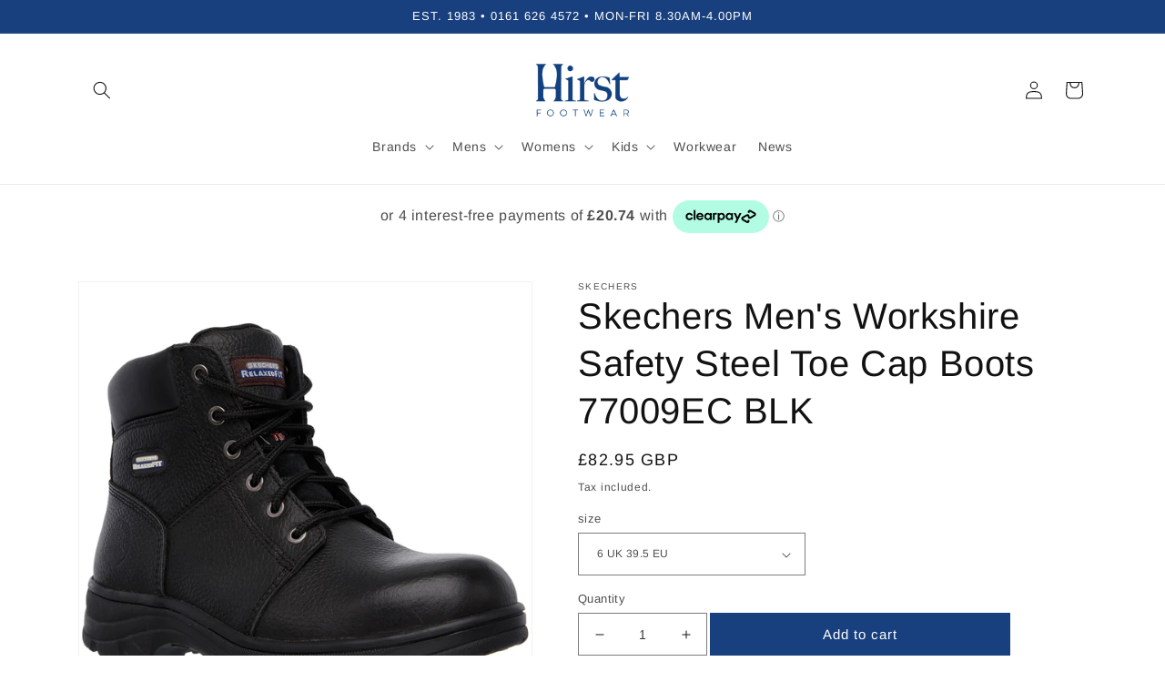

--- FILE ---
content_type: text/html; charset=utf-8
request_url: https://hirstfootwear.co.uk/products/skechers-mens-workshire-safety-steel-toe-cap-boots-77009ec-blk
body_size: 73734
content:
<!doctype html>
<html class="no-js" lang="en">
  <head>
    	<!-- Start cookieyes banner --> <script id="cookieyes" type="text/javascript" src="https://cdn-cookieyes.com/client_data/b00ef1b8cc511c73058f5f37/script.js"></script> <!-- End cookieyes banner -->
    <meta charset="utf-8">
    <meta http-equiv="X-UA-Compatible" content="IE=edge">
    <meta name="viewport" content="width=device-width,initial-scale=1">
    <meta name="theme-color" content="">
    <link rel="canonical" href="https://hirstfootwear.co.uk/products/skechers-mens-workshire-safety-steel-toe-cap-boots-77009ec-blk">
    <link rel="preconnect" href="https://cdn.shopify.com" crossorigin><link rel="icon" type="image/png" href="//hirstfootwear.co.uk/cdn/shop/files/favicon-32x32.png?crop=center&height=32&v=1712217152&width=32"><link rel="preconnect" href="https://fonts.shopifycdn.com" crossorigin><title>
      Skechers Men&#39;s Workshire Safety Steel Toe Cap Boots 77009EC BLK
 &ndash; Hirst Footwear</title>

    
      <meta name="description" content="The SKECHERS Work Relaxed Fit® - Workshire ST boot. Smooth full grain leather upper in a lace up steel safety toe ankle boot with stitching and overlay accents. Oil resistant traction rubber outsole. Memory Foam insole. EC Specific Edition.Smooth durable full grain leather upperLace up ankle height steel toe work boot ">
    

    

<meta property="og:site_name" content="Hirst Footwear">
<meta property="og:url" content="https://hirstfootwear.co.uk/products/skechers-mens-workshire-safety-steel-toe-cap-boots-77009ec-blk">
<meta property="og:title" content="Skechers Men&#39;s Workshire Safety Steel Toe Cap Boots 77009EC BLK">
<meta property="og:type" content="product">
<meta property="og:description" content="The SKECHERS Work Relaxed Fit® - Workshire ST boot. Smooth full grain leather upper in a lace up steel safety toe ankle boot with stitching and overlay accents. Oil resistant traction rubber outsole. Memory Foam insole. EC Specific Edition.Smooth durable full grain leather upperLace up ankle height steel toe work boot "><meta property="og:image" content="http://hirstfootwear.co.uk/cdn/shop/files/image398797449.jpg?v=1693613526">
  <meta property="og:image:secure_url" content="https://hirstfootwear.co.uk/cdn/shop/files/image398797449.jpg?v=1693613526">
  <meta property="og:image:width" content="1000">
  <meta property="og:image:height" content="1000"><meta property="og:price:amount" content="82.95">
  <meta property="og:price:currency" content="GBP"><meta name="twitter:site" content="@hirstfootwear"><meta name="twitter:card" content="summary_large_image">
<meta name="twitter:title" content="Skechers Men&#39;s Workshire Safety Steel Toe Cap Boots 77009EC BLK">
<meta name="twitter:description" content="The SKECHERS Work Relaxed Fit® - Workshire ST boot. Smooth full grain leather upper in a lace up steel safety toe ankle boot with stitching and overlay accents. Oil resistant traction rubber outsole. Memory Foam insole. EC Specific Edition.Smooth durable full grain leather upperLace up ankle height steel toe work boot ">


    <script src="//hirstfootwear.co.uk/cdn/shop/t/1/assets/global.js?v=149496944046504657681664552354" defer="defer"></script>
    <script>window.performance && window.performance.mark && window.performance.mark('shopify.content_for_header.start');</script><meta name="google-site-verification" content="ci7fy5rY4lhKoHDKMhSfOBZcbp9RP8Dt-FwTx1anjIA">
<meta id="shopify-digital-wallet" name="shopify-digital-wallet" content="/66726985971/digital_wallets/dialog">
<meta name="shopify-checkout-api-token" content="70b72d46fa49f528893e8e3da89a1111">
<meta id="in-context-paypal-metadata" data-shop-id="66726985971" data-venmo-supported="false" data-environment="production" data-locale="en_US" data-paypal-v4="true" data-currency="GBP">
<link rel="alternate" type="application/json+oembed" href="https://hirstfootwear.co.uk/products/skechers-mens-workshire-safety-steel-toe-cap-boots-77009ec-blk.oembed">
<script async="async" src="/checkouts/internal/preloads.js?locale=en-GB"></script>
<link rel="preconnect" href="https://shop.app" crossorigin="anonymous">
<script async="async" src="https://shop.app/checkouts/internal/preloads.js?locale=en-GB&shop_id=66726985971" crossorigin="anonymous"></script>
<script id="apple-pay-shop-capabilities" type="application/json">{"shopId":66726985971,"countryCode":"GB","currencyCode":"GBP","merchantCapabilities":["supports3DS"],"merchantId":"gid:\/\/shopify\/Shop\/66726985971","merchantName":"Hirst Footwear","requiredBillingContactFields":["postalAddress","email","phone"],"requiredShippingContactFields":["postalAddress","email","phone"],"shippingType":"shipping","supportedNetworks":["visa","maestro","masterCard","amex","discover","elo"],"total":{"type":"pending","label":"Hirst Footwear","amount":"1.00"},"shopifyPaymentsEnabled":true,"supportsSubscriptions":true}</script>
<script id="shopify-features" type="application/json">{"accessToken":"70b72d46fa49f528893e8e3da89a1111","betas":["rich-media-storefront-analytics"],"domain":"hirstfootwear.co.uk","predictiveSearch":true,"shopId":66726985971,"locale":"en"}</script>
<script>var Shopify = Shopify || {};
Shopify.shop = "hirst-footwear-v2.myshopify.com";
Shopify.locale = "en";
Shopify.currency = {"active":"GBP","rate":"1.0"};
Shopify.country = "GB";
Shopify.theme = {"name":"Dawn","id":136065089779,"schema_name":"Dawn","schema_version":"7.0.1","theme_store_id":887,"role":"main"};
Shopify.theme.handle = "null";
Shopify.theme.style = {"id":null,"handle":null};
Shopify.cdnHost = "hirstfootwear.co.uk/cdn";
Shopify.routes = Shopify.routes || {};
Shopify.routes.root = "/";</script>
<script type="module">!function(o){(o.Shopify=o.Shopify||{}).modules=!0}(window);</script>
<script>!function(o){function n(){var o=[];function n(){o.push(Array.prototype.slice.apply(arguments))}return n.q=o,n}var t=o.Shopify=o.Shopify||{};t.loadFeatures=n(),t.autoloadFeatures=n()}(window);</script>
<script>
  window.ShopifyPay = window.ShopifyPay || {};
  window.ShopifyPay.apiHost = "shop.app\/pay";
  window.ShopifyPay.redirectState = null;
</script>
<script id="shop-js-analytics" type="application/json">{"pageType":"product"}</script>
<script defer="defer" async type="module" src="//hirstfootwear.co.uk/cdn/shopifycloud/shop-js/modules/v2/client.init-shop-cart-sync_BT-GjEfc.en.esm.js"></script>
<script defer="defer" async type="module" src="//hirstfootwear.co.uk/cdn/shopifycloud/shop-js/modules/v2/chunk.common_D58fp_Oc.esm.js"></script>
<script defer="defer" async type="module" src="//hirstfootwear.co.uk/cdn/shopifycloud/shop-js/modules/v2/chunk.modal_xMitdFEc.esm.js"></script>
<script type="module">
  await import("//hirstfootwear.co.uk/cdn/shopifycloud/shop-js/modules/v2/client.init-shop-cart-sync_BT-GjEfc.en.esm.js");
await import("//hirstfootwear.co.uk/cdn/shopifycloud/shop-js/modules/v2/chunk.common_D58fp_Oc.esm.js");
await import("//hirstfootwear.co.uk/cdn/shopifycloud/shop-js/modules/v2/chunk.modal_xMitdFEc.esm.js");

  window.Shopify.SignInWithShop?.initShopCartSync?.({"fedCMEnabled":true,"windoidEnabled":true});

</script>
<script>
  window.Shopify = window.Shopify || {};
  if (!window.Shopify.featureAssets) window.Shopify.featureAssets = {};
  window.Shopify.featureAssets['shop-js'] = {"shop-cart-sync":["modules/v2/client.shop-cart-sync_DZOKe7Ll.en.esm.js","modules/v2/chunk.common_D58fp_Oc.esm.js","modules/v2/chunk.modal_xMitdFEc.esm.js"],"init-fed-cm":["modules/v2/client.init-fed-cm_B6oLuCjv.en.esm.js","modules/v2/chunk.common_D58fp_Oc.esm.js","modules/v2/chunk.modal_xMitdFEc.esm.js"],"shop-cash-offers":["modules/v2/client.shop-cash-offers_D2sdYoxE.en.esm.js","modules/v2/chunk.common_D58fp_Oc.esm.js","modules/v2/chunk.modal_xMitdFEc.esm.js"],"shop-login-button":["modules/v2/client.shop-login-button_QeVjl5Y3.en.esm.js","modules/v2/chunk.common_D58fp_Oc.esm.js","modules/v2/chunk.modal_xMitdFEc.esm.js"],"pay-button":["modules/v2/client.pay-button_DXTOsIq6.en.esm.js","modules/v2/chunk.common_D58fp_Oc.esm.js","modules/v2/chunk.modal_xMitdFEc.esm.js"],"shop-button":["modules/v2/client.shop-button_DQZHx9pm.en.esm.js","modules/v2/chunk.common_D58fp_Oc.esm.js","modules/v2/chunk.modal_xMitdFEc.esm.js"],"avatar":["modules/v2/client.avatar_BTnouDA3.en.esm.js"],"init-windoid":["modules/v2/client.init-windoid_CR1B-cfM.en.esm.js","modules/v2/chunk.common_D58fp_Oc.esm.js","modules/v2/chunk.modal_xMitdFEc.esm.js"],"init-shop-for-new-customer-accounts":["modules/v2/client.init-shop-for-new-customer-accounts_C_vY_xzh.en.esm.js","modules/v2/client.shop-login-button_QeVjl5Y3.en.esm.js","modules/v2/chunk.common_D58fp_Oc.esm.js","modules/v2/chunk.modal_xMitdFEc.esm.js"],"init-shop-email-lookup-coordinator":["modules/v2/client.init-shop-email-lookup-coordinator_BI7n9ZSv.en.esm.js","modules/v2/chunk.common_D58fp_Oc.esm.js","modules/v2/chunk.modal_xMitdFEc.esm.js"],"init-shop-cart-sync":["modules/v2/client.init-shop-cart-sync_BT-GjEfc.en.esm.js","modules/v2/chunk.common_D58fp_Oc.esm.js","modules/v2/chunk.modal_xMitdFEc.esm.js"],"shop-toast-manager":["modules/v2/client.shop-toast-manager_DiYdP3xc.en.esm.js","modules/v2/chunk.common_D58fp_Oc.esm.js","modules/v2/chunk.modal_xMitdFEc.esm.js"],"init-customer-accounts":["modules/v2/client.init-customer-accounts_D9ZNqS-Q.en.esm.js","modules/v2/client.shop-login-button_QeVjl5Y3.en.esm.js","modules/v2/chunk.common_D58fp_Oc.esm.js","modules/v2/chunk.modal_xMitdFEc.esm.js"],"init-customer-accounts-sign-up":["modules/v2/client.init-customer-accounts-sign-up_iGw4briv.en.esm.js","modules/v2/client.shop-login-button_QeVjl5Y3.en.esm.js","modules/v2/chunk.common_D58fp_Oc.esm.js","modules/v2/chunk.modal_xMitdFEc.esm.js"],"shop-follow-button":["modules/v2/client.shop-follow-button_CqMgW2wH.en.esm.js","modules/v2/chunk.common_D58fp_Oc.esm.js","modules/v2/chunk.modal_xMitdFEc.esm.js"],"checkout-modal":["modules/v2/client.checkout-modal_xHeaAweL.en.esm.js","modules/v2/chunk.common_D58fp_Oc.esm.js","modules/v2/chunk.modal_xMitdFEc.esm.js"],"shop-login":["modules/v2/client.shop-login_D91U-Q7h.en.esm.js","modules/v2/chunk.common_D58fp_Oc.esm.js","modules/v2/chunk.modal_xMitdFEc.esm.js"],"lead-capture":["modules/v2/client.lead-capture_BJmE1dJe.en.esm.js","modules/v2/chunk.common_D58fp_Oc.esm.js","modules/v2/chunk.modal_xMitdFEc.esm.js"],"payment-terms":["modules/v2/client.payment-terms_Ci9AEqFq.en.esm.js","modules/v2/chunk.common_D58fp_Oc.esm.js","modules/v2/chunk.modal_xMitdFEc.esm.js"]};
</script>
<script>(function() {
  var isLoaded = false;
  function asyncLoad() {
    if (isLoaded) return;
    isLoaded = true;
    var urls = ["https:\/\/s3.eu-west-1.amazonaws.com\/production-klarna-il-shopify-osm\/7bec47374bc1cb6b6338dfd4d69e7bffd4f4b70b\/hirst-footwear-v2.myshopify.com-1751622133621.js?shop=hirst-footwear-v2.myshopify.com"];
    for (var i = 0; i < urls.length; i++) {
      var s = document.createElement('script');
      s.type = 'text/javascript';
      s.async = true;
      s.src = urls[i];
      var x = document.getElementsByTagName('script')[0];
      x.parentNode.insertBefore(s, x);
    }
  };
  if(window.attachEvent) {
    window.attachEvent('onload', asyncLoad);
  } else {
    window.addEventListener('load', asyncLoad, false);
  }
})();</script>
<script id="__st">var __st={"a":66726985971,"offset":0,"reqid":"90cd0060-04cc-404e-91ea-40e13accae78-1769343338","pageurl":"hirstfootwear.co.uk\/products\/skechers-mens-workshire-safety-steel-toe-cap-boots-77009ec-blk","u":"ee8ed9939bc1","p":"product","rtyp":"product","rid":8075538137331};</script>
<script>window.ShopifyPaypalV4VisibilityTracking = true;</script>
<script id="captcha-bootstrap">!function(){'use strict';const t='contact',e='account',n='new_comment',o=[[t,t],['blogs',n],['comments',n],[t,'customer']],c=[[e,'customer_login'],[e,'guest_login'],[e,'recover_customer_password'],[e,'create_customer']],r=t=>t.map((([t,e])=>`form[action*='/${t}']:not([data-nocaptcha='true']) input[name='form_type'][value='${e}']`)).join(','),a=t=>()=>t?[...document.querySelectorAll(t)].map((t=>t.form)):[];function s(){const t=[...o],e=r(t);return a(e)}const i='password',u='form_key',d=['recaptcha-v3-token','g-recaptcha-response','h-captcha-response',i],f=()=>{try{return window.sessionStorage}catch{return}},m='__shopify_v',_=t=>t.elements[u];function p(t,e,n=!1){try{const o=window.sessionStorage,c=JSON.parse(o.getItem(e)),{data:r}=function(t){const{data:e,action:n}=t;return t[m]||n?{data:e,action:n}:{data:t,action:n}}(c);for(const[e,n]of Object.entries(r))t.elements[e]&&(t.elements[e].value=n);n&&o.removeItem(e)}catch(o){console.error('form repopulation failed',{error:o})}}const l='form_type',E='cptcha';function T(t){t.dataset[E]=!0}const w=window,h=w.document,L='Shopify',v='ce_forms',y='captcha';let A=!1;((t,e)=>{const n=(g='f06e6c50-85a8-45c8-87d0-21a2b65856fe',I='https://cdn.shopify.com/shopifycloud/storefront-forms-hcaptcha/ce_storefront_forms_captcha_hcaptcha.v1.5.2.iife.js',D={infoText:'Protected by hCaptcha',privacyText:'Privacy',termsText:'Terms'},(t,e,n)=>{const o=w[L][v],c=o.bindForm;if(c)return c(t,g,e,D).then(n);var r;o.q.push([[t,g,e,D],n]),r=I,A||(h.body.append(Object.assign(h.createElement('script'),{id:'captcha-provider',async:!0,src:r})),A=!0)});var g,I,D;w[L]=w[L]||{},w[L][v]=w[L][v]||{},w[L][v].q=[],w[L][y]=w[L][y]||{},w[L][y].protect=function(t,e){n(t,void 0,e),T(t)},Object.freeze(w[L][y]),function(t,e,n,w,h,L){const[v,y,A,g]=function(t,e,n){const i=e?o:[],u=t?c:[],d=[...i,...u],f=r(d),m=r(i),_=r(d.filter((([t,e])=>n.includes(e))));return[a(f),a(m),a(_),s()]}(w,h,L),I=t=>{const e=t.target;return e instanceof HTMLFormElement?e:e&&e.form},D=t=>v().includes(t);t.addEventListener('submit',(t=>{const e=I(t);if(!e)return;const n=D(e)&&!e.dataset.hcaptchaBound&&!e.dataset.recaptchaBound,o=_(e),c=g().includes(e)&&(!o||!o.value);(n||c)&&t.preventDefault(),c&&!n&&(function(t){try{if(!f())return;!function(t){const e=f();if(!e)return;const n=_(t);if(!n)return;const o=n.value;o&&e.removeItem(o)}(t);const e=Array.from(Array(32),(()=>Math.random().toString(36)[2])).join('');!function(t,e){_(t)||t.append(Object.assign(document.createElement('input'),{type:'hidden',name:u})),t.elements[u].value=e}(t,e),function(t,e){const n=f();if(!n)return;const o=[...t.querySelectorAll(`input[type='${i}']`)].map((({name:t})=>t)),c=[...d,...o],r={};for(const[a,s]of new FormData(t).entries())c.includes(a)||(r[a]=s);n.setItem(e,JSON.stringify({[m]:1,action:t.action,data:r}))}(t,e)}catch(e){console.error('failed to persist form',e)}}(e),e.submit())}));const S=(t,e)=>{t&&!t.dataset[E]&&(n(t,e.some((e=>e===t))),T(t))};for(const o of['focusin','change'])t.addEventListener(o,(t=>{const e=I(t);D(e)&&S(e,y())}));const B=e.get('form_key'),M=e.get(l),P=B&&M;t.addEventListener('DOMContentLoaded',(()=>{const t=y();if(P)for(const e of t)e.elements[l].value===M&&p(e,B);[...new Set([...A(),...v().filter((t=>'true'===t.dataset.shopifyCaptcha))])].forEach((e=>S(e,t)))}))}(h,new URLSearchParams(w.location.search),n,t,e,['guest_login'])})(!0,!0)}();</script>
<script integrity="sha256-4kQ18oKyAcykRKYeNunJcIwy7WH5gtpwJnB7kiuLZ1E=" data-source-attribution="shopify.loadfeatures" defer="defer" src="//hirstfootwear.co.uk/cdn/shopifycloud/storefront/assets/storefront/load_feature-a0a9edcb.js" crossorigin="anonymous"></script>
<script crossorigin="anonymous" defer="defer" src="//hirstfootwear.co.uk/cdn/shopifycloud/storefront/assets/shopify_pay/storefront-65b4c6d7.js?v=20250812"></script>
<script data-source-attribution="shopify.dynamic_checkout.dynamic.init">var Shopify=Shopify||{};Shopify.PaymentButton=Shopify.PaymentButton||{isStorefrontPortableWallets:!0,init:function(){window.Shopify.PaymentButton.init=function(){};var t=document.createElement("script");t.src="https://hirstfootwear.co.uk/cdn/shopifycloud/portable-wallets/latest/portable-wallets.en.js",t.type="module",document.head.appendChild(t)}};
</script>
<script data-source-attribution="shopify.dynamic_checkout.buyer_consent">
  function portableWalletsHideBuyerConsent(e){var t=document.getElementById("shopify-buyer-consent"),n=document.getElementById("shopify-subscription-policy-button");t&&n&&(t.classList.add("hidden"),t.setAttribute("aria-hidden","true"),n.removeEventListener("click",e))}function portableWalletsShowBuyerConsent(e){var t=document.getElementById("shopify-buyer-consent"),n=document.getElementById("shopify-subscription-policy-button");t&&n&&(t.classList.remove("hidden"),t.removeAttribute("aria-hidden"),n.addEventListener("click",e))}window.Shopify?.PaymentButton&&(window.Shopify.PaymentButton.hideBuyerConsent=portableWalletsHideBuyerConsent,window.Shopify.PaymentButton.showBuyerConsent=portableWalletsShowBuyerConsent);
</script>
<script data-source-attribution="shopify.dynamic_checkout.cart.bootstrap">document.addEventListener("DOMContentLoaded",(function(){function t(){return document.querySelector("shopify-accelerated-checkout-cart, shopify-accelerated-checkout")}if(t())Shopify.PaymentButton.init();else{new MutationObserver((function(e,n){t()&&(Shopify.PaymentButton.init(),n.disconnect())})).observe(document.body,{childList:!0,subtree:!0})}}));
</script>
<script id='scb4127' type='text/javascript' async='' src='https://hirstfootwear.co.uk/cdn/shopifycloud/privacy-banner/storefront-banner.js'></script><link id="shopify-accelerated-checkout-styles" rel="stylesheet" media="screen" href="https://hirstfootwear.co.uk/cdn/shopifycloud/portable-wallets/latest/accelerated-checkout-backwards-compat.css" crossorigin="anonymous">
<style id="shopify-accelerated-checkout-cart">
        #shopify-buyer-consent {
  margin-top: 1em;
  display: inline-block;
  width: 100%;
}

#shopify-buyer-consent.hidden {
  display: none;
}

#shopify-subscription-policy-button {
  background: none;
  border: none;
  padding: 0;
  text-decoration: underline;
  font-size: inherit;
  cursor: pointer;
}

#shopify-subscription-policy-button::before {
  box-shadow: none;
}

      </style>
<script id="sections-script" data-sections="header,footer" defer="defer" src="//hirstfootwear.co.uk/cdn/shop/t/1/compiled_assets/scripts.js?v=4036"></script>
<script>window.performance && window.performance.mark && window.performance.mark('shopify.content_for_header.end');</script>


    <style data-shopify>
      @font-face {
  font-family: Arimo;
  font-weight: 400;
  font-style: normal;
  font-display: swap;
  src: url("//hirstfootwear.co.uk/cdn/fonts/arimo/arimo_n4.a7efb558ca22d2002248bbe6f302a98edee38e35.woff2") format("woff2"),
       url("//hirstfootwear.co.uk/cdn/fonts/arimo/arimo_n4.0da809f7d1d5ede2a73be7094ac00741efdb6387.woff") format("woff");
}

      @font-face {
  font-family: Arimo;
  font-weight: 700;
  font-style: normal;
  font-display: swap;
  src: url("//hirstfootwear.co.uk/cdn/fonts/arimo/arimo_n7.1d2d0638e6a1228d86beb0e10006e3280ccb2d04.woff2") format("woff2"),
       url("//hirstfootwear.co.uk/cdn/fonts/arimo/arimo_n7.f4b9139e8eac4a17b38b8707044c20f54c3be479.woff") format("woff");
}

      @font-face {
  font-family: Arimo;
  font-weight: 400;
  font-style: italic;
  font-display: swap;
  src: url("//hirstfootwear.co.uk/cdn/fonts/arimo/arimo_i4.438ddb21a1b98c7230698d70dc1a21df235701b2.woff2") format("woff2"),
       url("//hirstfootwear.co.uk/cdn/fonts/arimo/arimo_i4.0e1908a0dc1ec32fabb5a03a0c9ee2083f82e3d7.woff") format("woff");
}

      @font-face {
  font-family: Arimo;
  font-weight: 700;
  font-style: italic;
  font-display: swap;
  src: url("//hirstfootwear.co.uk/cdn/fonts/arimo/arimo_i7.b9f09537c29041ec8d51f8cdb7c9b8e4f1f82cb1.woff2") format("woff2"),
       url("//hirstfootwear.co.uk/cdn/fonts/arimo/arimo_i7.ec659fc855f754fd0b1bd052e606bba1058f73da.woff") format("woff");
}

      @font-face {
  font-family: Arimo;
  font-weight: 400;
  font-style: normal;
  font-display: swap;
  src: url("//hirstfootwear.co.uk/cdn/fonts/arimo/arimo_n4.a7efb558ca22d2002248bbe6f302a98edee38e35.woff2") format("woff2"),
       url("//hirstfootwear.co.uk/cdn/fonts/arimo/arimo_n4.0da809f7d1d5ede2a73be7094ac00741efdb6387.woff") format("woff");
}


      :root {
        --font-body-family: Arimo, sans-serif;
        --font-body-style: normal;
        --font-body-weight: 400;
        --font-body-weight-bold: 700;

        --font-heading-family: Arimo, sans-serif;
        --font-heading-style: normal;
        --font-heading-weight: 400;

        --font-body-scale: 1.0;
        --font-heading-scale: 1.0;

        --color-base-text: 18, 18, 18;
        --color-shadow: 18, 18, 18;
        --color-base-background-1: 255, 255, 255;
        --color-base-background-2: 243, 243, 243;
        --color-base-solid-button-labels: 255, 255, 255;
        --color-base-outline-button-labels: 18, 18, 18;
        --color-base-accent-1: 25, 64, 126;
        --color-base-accent-2: 51, 79, 180;
        --payment-terms-background-color: #ffffff;

        --gradient-base-background-1: #ffffff;
        --gradient-base-background-2: #f3f3f3;
        --gradient-base-accent-1: #19407e;
        --gradient-base-accent-2: #334fb4;

        --media-padding: px;
        --media-border-opacity: 0.05;
        --media-border-width: 1px;
        --media-radius: 0px;
        --media-shadow-opacity: 0.0;
        --media-shadow-horizontal-offset: 0px;
        --media-shadow-vertical-offset: 4px;
        --media-shadow-blur-radius: 5px;
        --media-shadow-visible: 0;

        --page-width: 120rem;
        --page-width-margin: 0rem;

        --product-card-image-padding: 0.0rem;
        --product-card-corner-radius: 0.0rem;
        --product-card-text-alignment: left;
        --product-card-border-width: 0.0rem;
        --product-card-border-opacity: 0.1;
        --product-card-shadow-opacity: 0.0;
        --product-card-shadow-visible: 0;
        --product-card-shadow-horizontal-offset: 0.0rem;
        --product-card-shadow-vertical-offset: 0.4rem;
        --product-card-shadow-blur-radius: 0.5rem;

        --collection-card-image-padding: 0.0rem;
        --collection-card-corner-radius: 0.0rem;
        --collection-card-text-alignment: left;
        --collection-card-border-width: 0.0rem;
        --collection-card-border-opacity: 0.1;
        --collection-card-shadow-opacity: 0.0;
        --collection-card-shadow-visible: 0;
        --collection-card-shadow-horizontal-offset: 0.0rem;
        --collection-card-shadow-vertical-offset: 0.4rem;
        --collection-card-shadow-blur-radius: 0.5rem;

        --blog-card-image-padding: 0.0rem;
        --blog-card-corner-radius: 0.0rem;
        --blog-card-text-alignment: left;
        --blog-card-border-width: 0.0rem;
        --blog-card-border-opacity: 0.1;
        --blog-card-shadow-opacity: 0.0;
        --blog-card-shadow-visible: 0;
        --blog-card-shadow-horizontal-offset: 0.0rem;
        --blog-card-shadow-vertical-offset: 0.4rem;
        --blog-card-shadow-blur-radius: 0.5rem;

        --badge-corner-radius: 4.0rem;

        --popup-border-width: 1px;
        --popup-border-opacity: 0.1;
        --popup-corner-radius: 0px;
        --popup-shadow-opacity: 0.0;
        --popup-shadow-horizontal-offset: 0px;
        --popup-shadow-vertical-offset: 4px;
        --popup-shadow-blur-radius: 5px;

        --drawer-border-width: 1px;
        --drawer-border-opacity: 0.1;
        --drawer-shadow-opacity: 0.0;
        --drawer-shadow-horizontal-offset: 0px;
        --drawer-shadow-vertical-offset: 4px;
        --drawer-shadow-blur-radius: 5px;

        --spacing-sections-desktop: 0px;
        --spacing-sections-mobile: 0px;

        --grid-desktop-vertical-spacing: 8px;
        --grid-desktop-horizontal-spacing: 8px;
        --grid-mobile-vertical-spacing: 4px;
        --grid-mobile-horizontal-spacing: 4px;

        --text-boxes-border-opacity: 0.1;
        --text-boxes-border-width: 0px;
        --text-boxes-radius: 0px;
        --text-boxes-shadow-opacity: 0.0;
        --text-boxes-shadow-visible: 0;
        --text-boxes-shadow-horizontal-offset: 0px;
        --text-boxes-shadow-vertical-offset: 4px;
        --text-boxes-shadow-blur-radius: 5px;

        --buttons-radius: 0px;
        --buttons-radius-outset: 0px;
        --buttons-border-width: 1px;
        --buttons-border-opacity: 1.0;
        --buttons-shadow-opacity: 0.0;
        --buttons-shadow-visible: 0;
        --buttons-shadow-horizontal-offset: 0px;
        --buttons-shadow-vertical-offset: 4px;
        --buttons-shadow-blur-radius: 5px;
        --buttons-border-offset: 0px;

        --inputs-radius: 0px;
        --inputs-border-width: 1px;
        --inputs-border-opacity: 0.55;
        --inputs-shadow-opacity: 0.0;
        --inputs-shadow-horizontal-offset: 0px;
        --inputs-margin-offset: 0px;
        --inputs-shadow-vertical-offset: 4px;
        --inputs-shadow-blur-radius: 5px;
        --inputs-radius-outset: 0px;

        --variant-pills-radius: 40px;
        --variant-pills-border-width: 1px;
        --variant-pills-border-opacity: 0.55;
        --variant-pills-shadow-opacity: 0.0;
        --variant-pills-shadow-horizontal-offset: 0px;
        --variant-pills-shadow-vertical-offset: 4px;
        --variant-pills-shadow-blur-radius: 5px;
      }

      *,
      *::before,
      *::after {
        box-sizing: inherit;
      }

      html {
        box-sizing: border-box;
        font-size: calc(var(--font-body-scale) * 62.5%);
        height: 100%;
      }

      body {
        display: grid;
        grid-template-rows: auto auto 1fr auto;
        grid-template-columns: 100%;
        min-height: 100%;
        margin: 0;
        font-size: 1.5rem;
        letter-spacing: 0.06rem;
        line-height: calc(1 + 0.8 / var(--font-body-scale));
        font-family: var(--font-body-family);
        font-style: var(--font-body-style);
        font-weight: var(--font-body-weight);
      }

      @media screen and (min-width: 750px) {
        body {
          font-size: 1.6rem;
        }
      }
    </style>

    <link href="//hirstfootwear.co.uk/cdn/shop/t/1/assets/base.css?v=16095688469816622661734428519" rel="stylesheet" type="text/css" media="all" />
<link rel="preload" as="font" href="//hirstfootwear.co.uk/cdn/fonts/arimo/arimo_n4.a7efb558ca22d2002248bbe6f302a98edee38e35.woff2" type="font/woff2" crossorigin><link rel="preload" as="font" href="//hirstfootwear.co.uk/cdn/fonts/arimo/arimo_n4.a7efb558ca22d2002248bbe6f302a98edee38e35.woff2" type="font/woff2" crossorigin><link rel="stylesheet" href="//hirstfootwear.co.uk/cdn/shop/t/1/assets/component-predictive-search.css?v=83512081251802922551664552349" media="print" onload="this.media='all'"><script>document.documentElement.className = document.documentElement.className.replace('no-js', 'js');
    if (Shopify.designMode) {
      document.documentElement.classList.add('shopify-design-mode');
    }
    </script>
  <!-- BEGIN app block: shopify://apps/boost-ai-search-filter/blocks/boost-sd-ssr/7fc998ae-a150-4367-bab8-505d8a4503f7 --><script type="text/javascript">"use strict";(()=>{function mergeDeepMutate(target,...sources){if(!target)return target;if(sources.length===0)return target;const isObject=obj=>!!obj&&typeof obj==="object";const isPlainObject=obj=>{if(!isObject(obj))return false;const proto=Object.getPrototypeOf(obj);return proto===Object.prototype||proto===null};for(const source of sources){if(!source)continue;for(const key in source){const sourceValue=source[key];if(!(key in target)){target[key]=sourceValue;continue}const targetValue=target[key];if(Array.isArray(targetValue)&&Array.isArray(sourceValue)){target[key]=targetValue.concat(...sourceValue)}else if(isPlainObject(targetValue)&&isPlainObject(sourceValue)){target[key]=mergeDeepMutate(targetValue,sourceValue)}else{target[key]=sourceValue}}}return target}var Application=class{constructor(config,dataObjects){this.modules=[];this.cachedModulesByConstructor=new Map;this.status="created";this.cachedEventListeners={};this.registryBlockListeners=[];this.readyListeners=[];this.mode="production";this.logLevel=1;this.blocks={};const boostWidgetIntegration=window.boostWidgetIntegration;this.config=config||{logLevel:boostWidgetIntegration?.config?.logLevel,env:"production"};this.logLevel=this.config.logLevel??(this.mode==="production"?2:this.logLevel);if(this.config.logLevel==null){this.config.logLevel=this.logLevel}this.dataObjects=dataObjects||{};this.logger={debug:(...args)=>{if(this.logLevel<=0){console.debug("Boost > [DEBUG] ",...args)}},info:(...args)=>{if(this.logLevel<=1){console.info("Boost > [INFO] ",...args)}},warn:(...args)=>{if(this.logLevel<=2){console.warn("Boost > [WARN] ",...args)}},error:(...args)=>{if(this.logLevel<=3){console.error("Boost > [ERROR] ",...args)}}}}bootstrap(){if(this.status==="bootstrapped"){this.logger.warn("Application already bootstrapped");return}if(this.status==="started"){this.logger.warn("Application already started");return}this.loadModuleEventListeners();this.dispatchLifecycleEvent({name:"onBeforeAppBootstrap",payload:null});if(this.config?.customization?.app?.onBootstrap){this.config.customization.app.onBootstrap(this)}this.extendAppConfigFromModules();this.extendAppConfigFromGlobalVariables();this.initializeDataObjects();this.assignGlobalVariables();this.status="bootstrapped";this.dispatchLifecycleEvent({name:"onAppBootstrap",payload:null})}async initModules(){await Promise.all(this.modules.map(async module=>{if(!module.shouldInit()){this.logger.info("Module not initialized",module.constructor.name,"shouldInit returned false");return}module.onBeforeModuleInit?.();this.dispatchLifecycleEvent({name:"onBeforeModuleInit",payload:{module}});this.logger.info(`Initializing ${module.constructor.name} module`);try{await module.init();this.dispatchLifecycleEvent({name:"onModuleInit",payload:{module}})}catch(error){this.logger.error(`Error initializing module ${module.constructor.name}:`,error);this.dispatchLifecycleEvent({name:"onModuleError",payload:{module,error:error instanceof Error?error:new Error(String(error))}})}}))}getModule(constructor){const module=this.cachedModulesByConstructor.get(constructor);if(module&&!module.shouldInit()){return void 0}return module}getModuleByName(name){const module=this.modules.find(mod=>{const ModuleClass=mod.constructor;return ModuleClass.moduleName===name});if(module&&!module.shouldInit()){return void 0}return module}registerBlock(block){if(!block.id){this.logger.error("Block id is required");return}const blockId=block.id;if(this.blocks[blockId]){this.logger.error(`Block with id ${blockId} already exists`);return}this.blocks[blockId]=block;if(window.boostWidgetIntegration.blocks){window.boostWidgetIntegration.blocks[blockId]=block}this.dispatchLifecycleEvent({name:"onRegisterBlock",payload:{block}});this.registryBlockListeners.forEach(listener=>{try{listener(block)}catch(error){this.logger.error("Error in registry block listener:",error)}})}addRegistryBlockListener(listener){this.registryBlockListeners.push(listener);Object.values(this.blocks).forEach(block=>{try{listener(block)}catch(error){this.logger.error("Error in registry block listener for existing block:",error)}})}removeRegistryBlockListener(listener){const index=this.registryBlockListeners.indexOf(listener);if(index>-1){this.registryBlockListeners.splice(index,1)}}onReady(handler){if(this.status==="started"){try{handler()}catch(error){this.logger.error("Error in ready handler:",error)}}else{this.readyListeners.push(handler)}}assignGlobalVariables(){if(!window.boostWidgetIntegration){window.boostWidgetIntegration={}}Object.assign(window.boostWidgetIntegration,{TAEApp:this,config:this.config,dataObjects:this.dataObjects,blocks:this.blocks})}async start(){this.logger.info("Application starting");this.bootstrap();this.dispatchLifecycleEvent({name:"onBeforeAppStart",payload:null});await this.initModules();this.status="started";this.dispatchLifecycleEvent({name:"onAppStart",payload:null});this.readyListeners.forEach(listener=>{try{listener()}catch(error){this.logger.error("Error in ready listener:",error)}});if(this.config?.customization?.app?.onStart){this.config.customization.app.onStart(this)}}destroy(){if(this.status!=="started"){this.logger.warn("Application not started yet");return}this.modules.forEach(module=>{this.dispatchLifecycleEvent({name:"onModuleDestroy",payload:{module}});module.destroy()});this.modules=[];this.resetBlocks();this.status="destroyed";this.dispatchLifecycleEvent({name:"onAppDestroy",payload:null})}setLogLevel(level){this.logLevel=level;this.updateConfig({logLevel:level})}loadModule(ModuleConstructor){if(!ModuleConstructor){return this}const app=this;const moduleInstance=new ModuleConstructor(app);if(app.cachedModulesByConstructor.has(ModuleConstructor)){this.logger.warn(`Module ${ModuleConstructor.name} already loaded`);return app}this.modules.push(moduleInstance);this.cachedModulesByConstructor.set(ModuleConstructor,moduleInstance);this.logger.info(`Module ${ModuleConstructor.name} already loaded`);return app}updateConfig(newConfig){if(typeof newConfig==="function"){this.config=newConfig(this.config)}else{mergeDeepMutate(this.config,newConfig)}return this.config}dispatchLifecycleEvent(event){switch(event.name){case"onBeforeAppBootstrap":this.triggerEvent("onBeforeAppBootstrap",event);break;case"onAppBootstrap":this.logger.info("Application bootstrapped");this.triggerEvent("onAppBootstrap",event);break;case"onBeforeModuleInit":this.triggerEvent("onBeforeModuleInit",event);break;case"onModuleInit":this.logger.info(`Module ${event.payload.module.constructor.name} initialized`);this.triggerEvent("onModuleInit",event);break;case"onModuleDestroy":this.logger.info(`Module ${event.payload.module.constructor.name} destroyed`);this.triggerEvent("onModuleDestroy",event);break;case"onBeforeAppStart":this.triggerEvent("onBeforeAppStart",event);break;case"onAppStart":this.logger.info("Application started");this.triggerEvent("onAppStart",event);break;case"onAppDestroy":this.logger.info("Application destroyed");this.triggerEvent("onAppDestroy",event);break;case"onAppError":this.logger.error("Application error",event.payload.error);this.triggerEvent("onAppError",event);break;case"onModuleError":this.logger.error("Module error",event.payload.module.constructor.name,event.payload.error);this.triggerEvent("onModuleError",event);break;case"onRegisterBlock":this.logger.info(`Block registered with id: ${event.payload.block.id}`);this.triggerEvent("onRegisterBlock",event);break;default:this.logger.warn("Unknown lifecycle event",event);break}}triggerEvent(eventName,event){const eventListeners=this.cachedEventListeners[eventName];if(eventListeners){eventListeners.forEach(listener=>{try{if(eventName==="onRegisterBlock"&&event.payload&&"block"in event.payload){listener(event.payload.block)}else{listener(event)}}catch(error){this.logger.error(`Error in event listener for ${eventName}:`,error,"Event data:",event)}})}}extendAppConfigFromModules(){this.modules.forEach(module=>{const extendAppConfig=module.extendAppConfig;if(extendAppConfig){mergeDeepMutate(this.config,extendAppConfig)}})}extendAppConfigFromGlobalVariables(){const initializedGlobalConfig=window.boostWidgetIntegration?.config;if(initializedGlobalConfig){mergeDeepMutate(this.config,initializedGlobalConfig)}}initializeDataObjects(){this.modules.forEach(module=>{const dataObject=module.dataObject;if(dataObject){mergeDeepMutate(this.dataObjects,dataObject)}})}resetBlocks(){this.logger.info("Resetting all blocks");this.blocks={}}loadModuleEventListeners(){this.cachedEventListeners={};const eventNames=["onBeforeAppBootstrap","onAppBootstrap","onModuleInit","onModuleDestroy","onBeforeAppStart","onAppStart","onAppDestroy","onAppError","onModuleError","onRegisterBlock"];this.modules.forEach(module=>{eventNames.forEach(eventName=>{const eventListener=(...args)=>{if(this.status==="bootstrapped"||this.status==="started"){if(!module.shouldInit())return}return module[eventName]?.(...args)};if(typeof eventListener==="function"){if(!this.cachedEventListeners[eventName]){this.cachedEventListeners[eventName]=[]}if(eventName==="onRegisterBlock"){this.cachedEventListeners[eventName]?.push((block=>{eventListener.call(module,block)}))}else{this.cachedEventListeners[eventName]?.push(eventListener.bind(module))}}})})}};var Module=class{constructor(app){this.app=app}shouldInit(){return true}destroy(){}init(){}get extendAppConfig(){return{}}get dataObject(){return{}}};var BoostTAEAppModule=class extends Module{constructor(){super(...arguments);this.boostTAEApp=null}get TAEApp(){const boostTAE=getBoostTAE();if(!boostTAE){throw new Error("Boost TAE is not initialized")}this.boostTAEApp=boostTAE;return this.boostTAEApp}get TAEAppConfig(){return this.TAEApp.config}get TAEAppDataObjects(){return this.TAEApp.dataObjects}};var AdditionalElement=class extends BoostTAEAppModule{get extendAppConfig(){return {additionalElementSettings:Object.assign(
        {
          
            default_sort_order: {"search":"","all":""},
          
        }, {"customSortingList":"relevance|best-selling|manual|title-ascending|title-descending|price-ascending|price-descending|created-ascending|created-descending","enableCollectionSearch":false})};}};AdditionalElement.moduleName="AdditionalElement";function getShortenToFullParamMap(){const shortenUrlParamList=getBoostTAE().config?.filterSettings?.shortenUrlParamList;const map={};if(!Array.isArray(shortenUrlParamList)){return map}shortenUrlParamList.forEach(item=>{if(typeof item!=="string")return;const idx=item.lastIndexOf(":");if(idx===-1)return;const full=item.slice(0,idx).trim();const short=item.slice(idx+1).trim();if(full.length>0&&short.length>0){map[short]=full}});return map}function generateUUID(){return "xxxxxxxx-xxxx-xxxx-xxxx-xxxxxxxxxxxx".replace(/[x]/g,function(){const r=Math.random()*16|0;return r.toString(16)});}function getQueryParamByKey(key){const urlParams=new URLSearchParams(window.location.search);return urlParams.get(key)}function convertValueRequestStockStatus(v){if(typeof v==="string"){if(v==="out-of-stock")return false;return true}if(Array.isArray(v)){return v.map(_v=>{if(_v==="out-of-stock"){return false}return true})}return false}function isMobileWidth(){return window.innerWidth<576}function isTabletPortraitMaxWidth(){return window.innerWidth<991}function detectDeviceByWidth(){let result="";if(isMobileWidth()){result+="mobile|"}else{result=result.replace("mobile|","")}if(isTabletPortraitMaxWidth()){result+="tablet_portrait_max"}else{result=result.replace("tablet_portrait_max","")}return result}function getSortBy(){const{generalSettings:{collection_id=0,page="collection",default_sort_by:defaultSortBy}={},additionalElementSettings:{default_sort_order:defaultSortOrder={},customSortingList}={}}=getBoostTAE().config;const defaultSortingList=["relevance","best-selling","manual","title-ascending","title-descending","price-ascending","price-descending","created-ascending","created-descending"];const sortQueryKey=getQueryParamByKey("sort");const sortingList=customSortingList?customSortingList.split("|"):defaultSortingList;if(sortQueryKey&&sortingList.includes(sortQueryKey))return sortQueryKey;const searchPage=page==="search";const collectionPage=page==="collection";if(searchPage)sortingList.splice(sortingList.indexOf("manual"),1);const{all,search}=defaultSortOrder;if(collectionPage){if(collection_id in defaultSortOrder){return defaultSortOrder[collection_id]}else if(all){return all}else if(defaultSortBy){return defaultSortBy}}else if(searchPage){return search||"relevance"}return""}var addParamsLocale=(params={})=>{params.return_all_currency_fields=false;return{...params,currency_rate:window.Shopify?.currency?.rate,currency:window.Shopify?.currency?.active,country:window.Shopify?.country}};var getLocalStorage=key=>{try{const value=localStorage.getItem(key);if(value)return JSON.parse(value);return null}catch{return null}};var setLocalStorage=(key,value)=>{try{localStorage.setItem(key,JSON.stringify(value))}catch(error){getBoostTAE().logger.error("Error setLocalStorage",error)}};var removeLocalStorage=key=>{try{localStorage.removeItem(key)}catch(error){getBoostTAE().logger.error("Error removeLocalStorage",error)}};function roundToNearest50(num){const remainder=num%50;if(remainder>25){return num+(50-remainder)}else{return num-remainder}}function lazyLoadImages(dom){if(!dom)return;const lazyImages=dom.querySelectorAll(".boost-sd__product-image-img[loading='lazy']");lazyImages.forEach(function(img){inViewPortHandler(img.parentElement,element=>{const imgElement=element.querySelector(".boost-sd__product-image-img[loading='lazy']");if(imgElement){imgElement.removeAttribute("loading")}})})}function inViewPortHandler(elements,callback){const observer=new IntersectionObserver(function intersectionObserverCallback(entries,observer2){entries.forEach(function(entry){if(entry.isIntersecting){callback(entry.target);observer2.unobserve(entry.target)}})});if(Array.isArray(elements)){elements.forEach(element=>observer.observe(element))}else{observer.observe(elements)}}var isBadUrl=url=>{try{if(!url){const searchString2=getWindowLocation().search;if(!searchString2||searchString2.length<=1){return false}return checkSearchStringForXSS(searchString2)}if(typeof url==="string"){const questionMarkIndex=url.indexOf("?");const searchString2=questionMarkIndex>=0?url.substring(questionMarkIndex):"";if(!searchString2||searchString2.length<=1){return false}return checkSearchStringForXSS(searchString2)}const searchString=url.search;if(!searchString||searchString.length<=1){return false}return checkSearchStringForXSS(searchString)}catch{return true}};var checkSearchStringForXSS=searchString=>{const urlParams=decodeURIComponent(searchString).split("&");for(let i=0;i<urlParams.length;i++){if(isBadSearchTerm(urlParams[i])){return true}}return false};var getWindowLocation=()=>{const href=window.location.href;const escapedHref=href.replace(/%3C/g,"&lt;").replace(/%3E/g,"&gt;");const rebuildHrefArr=[];for(let i=0;i<escapedHref.length;i++){rebuildHrefArr.push(escapedHref.charAt(i))}const rebuildHref=rebuildHrefArr.join("").split("&lt;").join("%3C").split("&gt;").join("%3E");let rebuildSearch="";const hrefWithoutHash=rebuildHref.replace(/#.*$/,"");if(hrefWithoutHash.split("?").length>1){rebuildSearch=hrefWithoutHash.split("?")[1];if(rebuildSearch.length>0){rebuildSearch="?"+rebuildSearch}}return{pathname:window.location.pathname,href:rebuildHref,search:rebuildSearch}};var isBadSearchTerm=term=>{if(typeof term=="string"){term=term.toLowerCase();const domEvents=["img src","script","alert","onabort","popstate","afterprint","beforeprint","beforeunload","blur","canplay","canplaythrough","change","click","contextmenu","copy","cut","dblclick","drag","dragend","dragenter","dragleave","dragover","dragstart","drop","durationchange","ended","error","focus","focusin","focusout","fullscreenchange","fullscreenerror","hashchange","input","invalid","keydown","keypress","keyup","load","loadeddata","loadedmetadata","loadstart","mousedown","mouseenter","mouseleave","mousemove","mouseover","mouseout","mouseout","mouseup","offline","online","pagehide","pageshow","paste","pause","play","playing","progress","ratechange","resize","reset","scroll","search","seeked","seeking","select","show","stalled","submit","suspend","timeupdate","toggle","touchcancel","touchend","touchmove","touchstart","unload","volumechange","waiting","wheel"];const potentialEventRegex=new RegExp(domEvents.join("=|on"));const countOpenTag=(term.match(/</g)||[]).length;const countCloseTag=(term.match(/>/g)||[]).length;const isAlert=(term.match(/alert\(/g)||[]).length;const isConsoleLog=(term.match(/console\.log\(/g)||[]).length;const isExecCommand=(term.match(/execCommand/g)||[]).length;const isCookie=(term.match(/document\.cookie/g)||[]).length;const isJavascript=(term.match(/j.*a.*v.*a.*s.*c.*r.*i.*p.*t/g)||[]).length;const isPotentialEvent=potentialEventRegex.test(term);if(countOpenTag>0&&countCloseTag>0||countOpenTag>1||countCloseTag>1||isAlert||isConsoleLog||isExecCommand||isCookie||isJavascript||isPotentialEvent){return true}}return false};var isCollectionPage=()=>{return getBoostTAE().config.generalSettings?.page==="collection"};var isSearchPage=()=>{return getBoostTAE().config.generalSettings?.page==="search"};var isCartPage=()=>{return getBoostTAE().config.generalSettings?.page==="cart"};var isProductPage=()=>{return getBoostTAE().config.generalSettings?.page==="product"};var isHomePage=()=>{return getBoostTAE().config.generalSettings?.page==="index"};var isVendorPage=()=>{return window.location.pathname.indexOf("/collections/vendors")>-1};var getCurrentPage=()=>{let currentPage="";switch(true){case isCollectionPage():currentPage="collection_page";break;case isSearchPage():currentPage="search_page";break;case isProductPage():currentPage="product_page";break;case isCartPage():currentPage="cart_page";break;case isHomePage():currentPage="home_page";break;default:break}return currentPage};var checkExistFilterOptionParam=()=>{const queryParams=new URLSearchParams(window.location.search);const shortenToFullMap=getShortenToFullParamMap();const hasShortenMap=Object.keys(shortenToFullMap).length>0;for(const[key]of queryParams.entries()){if(key.indexOf("pf_")>-1){return true}if(hasShortenMap&&shortenToFullMap[key]){return true}}return false};function getCustomerId(){return window?.__st?.cid||window?.meta?.page?.customerId||window?.ShopifyAnalytics?.meta?.page?.customerId||window?.ShopifyAnalytics?.lib?.user?.()?.traits()?.uniqToken}function isShopifyTypePage(){return window.location.pathname.indexOf("/collections/types")>-1}var _Analytics=class _Analytics extends BoostTAEAppModule{saveRequestId(type,request_id,bundles=[]){const requestIds=getLocalStorage(_Analytics.STORAGE_KEY_PRE_REQUEST_IDS)||{};requestIds[type]=request_id;if(Array.isArray(bundles)){bundles?.forEach(bundle=>{let placement="";switch(type){case"search":placement=_Analytics.KEY_PLACEMENT_BY_TYPE.search_page;break;case"suggest":placement=_Analytics.KEY_PLACEMENT_BY_TYPE.search_page;break;case"product_page_bundle":placement=_Analytics.KEY_PLACEMENT_BY_TYPE.product_page;break;default:break}requestIds[`${bundle.widgetId||""}_${placement}`]=request_id})}setLocalStorage(_Analytics.STORAGE_KEY_PRE_REQUEST_IDS,requestIds)}savePreAction(type){setLocalStorage(_Analytics.STORAGE_KEY_PRE_ACTION,type)}};_Analytics.moduleName="Analytics";_Analytics.STORAGE_KEY_PRE_REQUEST_IDS="boostSdPreRequestIds";_Analytics.STORAGE_KEY_PRE_ACTION="boostSdPreAction";_Analytics.KEY_PLACEMENT_BY_TYPE={product_page:"product_page",search_page:"search_page",instant_search:"instant_search"};var Analytics=_Analytics;var AppSettings=class extends BoostTAEAppModule{get extendAppConfig(){return {cdn:"https://cdn.boostcommerce.io",bundleUrl:"https://services.mybcapps.com/bc-sf-filter/bundles",productUrl:"https://services.mybcapps.com/bc-sf-filter/products",subscriptionUrl:"https://services.mybcapps.com/bc-sf-filter/subscribe-b2s",taeSettings:window.boostWidgetIntegration?.taeSettings||{instantSearch:{enabled:false}},generalSettings:Object.assign(
  {preview_mode:false,preview_path:"",page:"product",custom_js_asset_url:"",custom_css_asset_url:"",collection_id: 0,collection_handle:"",collection_product_count: 0,...
            {
              
              
                product_id: 8075538137331,
              
            },collection_tags: null,current_tags: null,default_sort_by:"",swatch_extension:"png",no_image_url:"https://cdn.shopify.com/extensions/019be4f8-6aac-7bf7-8583-c85851eaaabd/boost-fe-204/assets/boost-pfs-no-image.jpg",search_term:"",template:"product",currencies:["GBP"],current_currency:"GBP",published_locales:{...
                {"en":true}
              },current_locale:"en"},
  {}
),translation:{},...
        {
          
          
          
            translation: {"refineDesktop":"Filter","refine":"Refine By","refineMobile":"Refine By","refineMobileCollapse":"Hide Filter","clear":"Clear","clearAll":"Clear All","viewMore":"View More","viewLess":"View Less","apply":"Apply","applyAll":"Apply All","close":"Close","back":"Back","showLimit":"Show","collectionAll":"All","under":"Under","above":"Above","ratingStar":"Star","ratingStars":"Stars","ratingUp":"& Up","showResult":"Show result","searchOptions":"Search Options","inCollectionSearch":"Search for products in this collection","loadPreviousPage":"Load Previous Page","loadMore":"Load more {{ amountProduct }} Products","loadMoreTotal":"{{ from }} - {{ to }} of {{ total }} Products","viewAs":"View as","listView":"List view","gridView":"Grid view","gridViewColumns":"Grid view {{count}} Columns","search":{"generalTitle":"General Title (when no search term)","resultHeader":"Search results for \"{{ terms }}\"","resultNumber":"Showing {{ count }} results for \"{{ terms }}\"","seeAllProducts":"See all products","resultEmpty":"We are sorry! We couldn't find results for \"{{ terms }}\".\nBut don't give up – check the spelling or try less specific search terms.","resultEmptyWithSuggestion":"Sorry, nothing found for \"{{ terms }}\". Check out these items instead?","searchTotalResult":"Showing {{ count }} result","searchTotalResults":"Showing {{ count }} results","searchPanelProduct":"Products","searchPanelCollection":"Collections","searchPanelPage":"Blogs & Pages","searchTipsTitle":"Search tips","searchTipsContent":"Please double-check your spelling.\nUse more generic search terms.\nEnter fewer keywords.\nTry searching by product type, brand, model number or product feature.","noSearchResultSearchTermLabel":"Check out some of these popular searches","noSearchResultProductsLabel":"Trending products","searchBoxOnclickRecentSearchLabel":"Recent searches","searchBoxOnclickSearchTermLabel":"Popular searches","searchBoxOnclickProductsLabel":"Trending products"},"suggestion":{"viewAll":"View all {{ count }} products","didYouMean":"Did you mean: {{ terms }}","searchBoxPlaceholder":"Search","suggestQuery":"Show {{ count }} results for {{ terms }}","instantSearchSuggestionsLabel":"Popular suggestions","instantSearchCollectionsLabel":"Collections","instantSearchProductsLabel":"Products","instantSearchPagesLabel":"Pages","searchBoxOnclickRecentSearchLabel":"Recent searches","searchBoxOnclickSearchTermLabel":"Popular searches","searchBoxOnclickProductsLabel":"Trending products","noSearchResultSearchTermLabel":"Check out some of these popular searches","noSearchResultProductsLabel":"Trending products"},"error":{"noFilterResult":"Sorry, no products matched your selection","noSearchResult":"Sorry, no products matched the keyword","noProducts":"No products found in this collection","noSuggestionResult":"Sorry, nothing found for \"{{ terms }}\".","noSuggestionProducts":"Sorry, nothing found for \"{{ terms }}\"."},"recommendation":{"cartpage-378285":"Still interested in this?","cartpage-456211":"Similar Products","productpage-021178":"Recently viewed","productpage-614463":"Frequently Bought Together","collectionpage-808317":"Just dropped","collectionpage-657720":"Most Popular Products","homepage-701624":"Best Sellers","homepage-605713":"Just dropped"},"productItem":{"qvBtnLabel":"Quick view","atcAvailableLabel":"Add to cart","soldoutLabel":"Sold out","productItemSale":"Sale","productItemSoldOut":"Sold out","viewProductBtnLabel":"View product","atcSelectOptionsLabel":"Select options","amount":"None","savingAmount":"Save {{saleAmount}}","swatchButtonText1":"+{{count}}","swatchButtonText2":"+{{count}}","swatchButtonText3":"+{{count}}","inventoryInStock":"In stock","inventoryLowStock":"Only {{count}} left!","inventorySoldOut":"Sold out","atcAddingToCartBtnLabel":"Adding...","atcAddedToCartBtnLabel":"Added!","atcFailedToCartBtnLabel":"Failed!"},"quickView":{"qvQuantity":"Quantity","qvViewFullDetails":"View full details","buyItNowBtnLabel":"Buy it now","qvQuantityError":"Please input quantity"},"cart":{"atcMiniCartSubtotalLabel":"Subtotal","atcMiniCartEmptyCartLabel":"Your Cart Is Currently Empty","atcMiniCartCountItemLabel":"item","atcMiniCartCountItemLabelPlural":"items","atcMiniCartShopingCartLabel":"Your cart","atcMiniCartViewCartLabel":"View cart","atcMiniCartCheckoutLabel":"Checkout"},"recentlyViewed":{"recentProductHeading":"Recently Viewed Products"},"mostPopular":{"popularProductsHeading":"Popular Products"},"perpage":{"productCountPerPage":"Display: {{count}} per page"},"productCount":{"textDescriptionCollectionHeader":"{{count}} product","textDescriptionCollectionHeaderPlural":"{{count}} products","textDescriptionToolbar":"{{count}} product","textDescriptionToolbarPlural":"{{count}} products","textDescriptionPagination":"Showing {{from}} - {{to}} of {{total}} product","textDescriptionPaginationPlural":"Showing {{from}} - {{to}} of {{total}} products"},"pagination":{"loadPreviousText":"Load Previous Page","loadPreviousInfiniteText":"Load Previous Page","loadMoreText":"Load more","prevText":"Previous","nextText":"Next"},"sortingList":{"sorting":"Sort by","relevance":"Relevance","best-selling":"Best selling","manual":"Manual","title-ascending":"Title ascending","title-descending":"Title descending","price-ascending":"Price ascending","price-descending":"Price descending","created-ascending":"Created ascending","created-descending":"Created descending"},"collectionHeader":{"collectionAllProduct":"Products"},"breadcrumb":{"home":"Home","collections":"Collections","pagination":"Page {{ page }} of {{totalPages}}","toFrontPage":"Back to the front page"},"sliderProduct":{"prevButton":"Previous","nextButton":"Next"},"filterOptions":{"filterOption|1lEXDh5YVj|pf_v_vendor":"Vendor","filterOption|1lEXDh5YVj|pf_pt_product_type":"Product Type","filterOption|1lEXDh5YVj|pf_p_price":"Price","filterOption|isyVG9eT70|pf_v_vendor":"Vendor","filterOption|isyVG9eT70|pf_pt_product_type":"Product Type","filterOption|isyVG9eT70|pf_p_price":"Price"},"predictiveBundle":{}},
          
        }
      };}};AppSettings.moduleName="AppSettings";var AssetFilesLoader=class extends BoostTAEAppModule{constructor(){super(...arguments);this.cacheVersionString=Date.now().toString()}onAppStart(){this.loadAssetFiles();this.assetLoadingPromise("themeCSS").then(()=>{this.TAEApp.updateConfig({themeCssLoaded:true})});this.assetLoadingPromise("settingsCSS").then(()=>{this.TAEApp.updateConfig({settingsCSSLoaded:true})})}loadAssetFiles(){this.loadThemeCSS();this.loadSettingsCSS();this.loadMainScript();this.loadRTLCSS();this.loadCustomizedCSSAndScript()}loadCustomizedCSSAndScript(){const{assetFilesLoader,templateMetadata}=this.TAEAppConfig;const themeCSSLinkElement=assetFilesLoader.themeCSS.element;const settingCSSLinkElement=assetFilesLoader.settingsCSS.element;const loadResources=()=>{if(this.TAEAppConfig.assetFilesLoader.themeCSS.status!=="loaded"||this.TAEAppConfig.assetFilesLoader.settingsCSS.status!=="loaded")return;if(templateMetadata?.customizeCssUrl){this.loadCSSFile("customizedCSS")}if(templateMetadata?.customizeJsUrl){this.loadScript("customizedScript")}};themeCSSLinkElement?.addEventListener("load",loadResources);settingCSSLinkElement?.addEventListener("load",loadResources)}loadSettingsCSS(){const result=this.loadCSSFile("settingsCSS");return result}loadThemeCSS(){const result=this.loadCSSFile("themeCSS");return result}loadRTLCSS(){const rtlDetected=document.documentElement.getAttribute("dir")==="rtl";if(rtlDetected){const result=this.loadCSSFile("rtlCSS");return result}}loadMainScript(){const result=this.loadScript("mainScript");return result}preloadModuleScript(module){const TAEAppConfig=this.TAEAppConfig;const inStagingEnv=TAEAppConfig.env==="staging";const themeLibVersion=inStagingEnv?"staging":TAEAppConfig.templateMetadata?.themeLibVersion;if(!inStagingEnv)return;if(!["filter","recommendation"].includes(module))return;const scriptUrl=`${TAEAppConfig.cdn}/${"widget-integration"}/${themeLibVersion}/${module}.module.js`;const link=document.createElement("link");link.rel="preload";link.as="script";link.href=scriptUrl;document.head?.appendChild(link)}loadResourceByName(name,options){if(this.TAEAppConfig.assetFilesLoader[name].element)return;const assetsState=this.TAEAppConfig.assetFilesLoader[name];const resourceType=options?.resourceType||assetsState.type;const inStagingEnv=this.TAEAppConfig.env==="staging";let url=options?.url||assetsState.url;if(!url){switch(name){case"themeCSS":url=this.TAEAppConfig.templateMetadata?.themeCssUrl||this.TAEAppConfig.fallback?.themeCssUrl;if(inStagingEnv){url+=`?v=${this.cacheVersionString}`}break;case"settingsCSS":url=this.TAEAppConfig.templateMetadata?.settingsCssUrl||this.TAEAppConfig.fallback?.settingsCssUrl;break;case"rtlCSS":{const{themeCSS}=this.TAEAppConfig.assetFilesLoader;if(themeCSS.url){const themeCssUrl=new URL(themeCSS.url);const themeCssPathWithoutFilename=themeCssUrl.pathname.split("/").slice(0,-1).join("/");const rtlCssPath=themeCssPathWithoutFilename+"/rtl.css";url=new URL(rtlCssPath,themeCssUrl.origin).href;if(inStagingEnv){url+=`?v=${this.cacheVersionString}`}}break}case"mainScript":url=`${this.TAEAppConfig.cdn}/${"widget-integration"}/${inStagingEnv?"staging":this.TAEAppConfig.templateMetadata?.themeLibVersion}/${"bc-widget-integration.js"}`;if(inStagingEnv){url+=`?v=${this.cacheVersionString}`}break;case"customizedCSS":url=this.TAEAppConfig.templateMetadata?.customizeCssUrl;break;case"customizedScript":url=this.TAEAppConfig.templateMetadata?.customizeJsUrl;break}}if(!url)return;if(resourceType==="stylesheet"){const link=document.createElement("link");link.rel="stylesheet";link.type="text/css";link.media="all";link.href=url;document.head.appendChild(link);this.TAEApp.updateConfig({assetFilesLoader:{[name]:{element:link,status:"loading",url}}});link.onload=()=>{this.TAEApp.updateConfig({assetFilesLoader:{[name]:{element:link,status:"loaded",url}}})};link.onerror=()=>{this.TAEApp.updateConfig({assetFilesLoader:{[name]:{element:link,status:"error",url}}})}}else if(resourceType==="script"){const script=document.createElement("script");script.src=url;const strategy=options?.strategy;if(strategy==="async"){script.async=true}else if(strategy==="defer"){script.defer=true}if(assetsState.module){script.type="module"}if(strategy==="async"||strategy==="defer"){const link=document.createElement("link");link.rel="preload";link.as="script";link.href=url;document.head?.appendChild(link)}document.head.appendChild(script);this.TAEApp.updateConfig({assetFilesLoader:{[name]:{element:script,status:"loading",url}}});script.onload=()=>{this.TAEApp.updateConfig({assetFilesLoader:{[name]:{element:script,status:"loaded",url}}})};script.onerror=()=>{this.TAEApp.updateConfig({assetFilesLoader:{[name]:{element:script,status:"error",url}}})};script.onprogress=()=>{this.TAEApp.updateConfig({assetFilesLoader:{[name]:{element:script,status:"loading",url}}})}}}loadCSSFile(name,url){return this.loadResourceByName(name,{url,resourceType:"stylesheet"})}loadScript(name,url,strategy){return this.loadResourceByName(name,{strategy,url,resourceType:"script"})}assetLoadingPromise(name,timeout=5e3){return new Promise((resolve,reject)=>{let timeoutNumber=null;const{assetFilesLoader}=this.TAEAppConfig;const asset=assetFilesLoader[name];if(asset.status==="loaded"){return resolve(true)}if(!asset.element){this.loadResourceByName(name)}const assetElement=this.TAEAppConfig.assetFilesLoader[name]?.element;if(!assetElement){this.TAEApp.logger.warn(`Asset ${name} not foumd`);return resolve(false)}assetElement?.addEventListener("load",()=>{if(timeoutNumber)clearTimeout(timeoutNumber);resolve(true)});assetElement?.addEventListener("error",()=>{if(timeoutNumber)clearTimeout(timeoutNumber);reject(new Error(`Failed to load asset ${name}`))});timeoutNumber=setTimeout(()=>{reject(new Error(`Timeout loading asset ${name}`))},timeout)})}get extendAppConfig(){return{themeCssLoaded:false,settingsCSSLoaded:false,assetFilesLoader:{themeCSS:{type:"stylesheet",element:null,status:"not-initialized",url:null},settingsCSS:{type:"stylesheet",element:null,status:"not-initialized",url:null},rtlCSS:{type:"stylesheet",element:null,status:"not-initialized",url:null},customizedCSS:{type:"stylesheet",element:null,status:"not-initialized",url:null},mainScript:{type:"script",element:null,status:"not-initialized",url:null},customizedScript:{type:"script",element:null,status:"not-initialized",url:null}}}}};AssetFilesLoader.moduleName="AssetFilesLoader";var B2B=class extends BoostTAEAppModule{setQueryParams(urlParams){const{b2b}=this.TAEAppConfig;if(!b2b.enabled)return;urlParams.set("company_location_id",`${b2b.current_company_id}_${b2b.current_location_id}`);const shopifyCurrencySettings=window.Shopify?.currency;if(shopifyCurrencySettings){urlParams.set("currency",shopifyCurrencySettings.active);urlParams.set("currency_rate",shopifyCurrencySettings.rate.toString())}}get extendAppConfig(){return {b2b:Object.assign({enabled:false}, 
        {
          
        }
        )};}};B2B.moduleName="B2B";var _Fallback=class _Fallback extends BoostTAEAppModule{get extendAppConfig(){return{fallback:{containerElement:".boost-sd__filter-product-list",themeCssUrl:"https://cdn.boostcommerce.io/widget-integration/theme/default/1.0.1/main.css",settingsCssUrl:"https://boost-cdn-staging.bc-solutions.net/widget-integration/theme/default/staging/default-settings.css"}}}dispatchEvent(){const enableEvent=new CustomEvent(_Fallback.EVENT_NAME);window.dispatchEvent(enableEvent)}async loadFallbackSectionFromShopify(payload){return fetch(payload.url||`${window.location.origin}/?section_id=${payload.sectionName}`).catch(error=>{this.TAEApp.logger.error("Error loading fallback section from Shopify:",error);throw error}).then(res=>res.text())}get containerElement(){const{containerElement}=this.TAEAppConfig.fallback;if(containerElement instanceof HTMLElement){return containerElement}return document.querySelector(containerElement)}async loadFilterProductFallback(){const{fallback,cdn="https://boost-cdn-prod.bc-solutions.net",templateMetadata}=this.TAEAppConfig;const customizedFallbackSettings=fallback?.customizedTemplate||templateMetadata.customizedFallback;if(customizedFallbackSettings){const{source,templateName,templateURL}=customizedFallbackSettings;switch(source){case"Shopify":{if(!templateName&&!templateURL){this.TAEApp.logger.warn("Both templateName and templateURL are undefined");return}const html=await this.loadFallbackSectionFromShopify({sectionName:templateName,url:templateURL});const container=this.containerElement;if(!container){this.TAEApp.logger.warn("Container element not found for fallback template");return}container.innerHTML=html;this.dispatchEvent();return}default:this.TAEApp.logger.warn(`Unsupported source for customized template: ${source}`);return}}const script=document.createElement("script");script.src=`${cdn}/fallback-theme/1.0.12/boost-sd-fallback-theme.js`;script.defer=true;script.onload=()=>{this.dispatchEvent()};document.body.appendChild(script)}};_Fallback.moduleName="Fallback";_Fallback.EVENT_NAME="boost-sd-enable-product-filter-fallback";var Fallback=_Fallback;var SimplifiedIntegration=class extends BoostTAEAppModule{constructor(){super(...arguments);this.ensurePlaceholder=()=>{const{simplifiedIntegration:{enabled,selectedSelector}}=this.TAEAppConfig;if(enabled&&!!selectedSelector){const container=document.querySelector(selectedSelector);this.TAEApp.logger.info(`Placeholder container found: `,container);if(container&&container instanceof HTMLElement){this.renderPlaceholder(container);this.collectionFilterModule?.initBlock()}else{this.TAEApp.logger.error(`Placeholder container not found: ${selectedSelector}. Please update the selector in Boost's app embed`)}}else if(!this.oldldSICollectionFilterContainerDetected()){this.backwardCompatibilityModule?.legacyUpdateAppStatus("ready")}}}get collectionFilterModule(){return this.TAEApp.getModule(CollectionFilter)}get backwardCompatibilityModule(){return this.TAEApp.getModule(BackwardCompatibilityV1)}get extendAppConfig(){
      
     ;return {simplifiedIntegration:{enabled:false,collectionPage:false,instantSearch:false,productListSelector:{collectionPage:[],searchPage:[]},selectedSelector:"",selectorFromMetafield:"",selectorFromAppEmbed:
            
              ""
            
             || "",allSyncedCollections:
          
            ""
          
         || {syncedCollections:[]},placeholderAdded:false,placeholder:`<!-- TEMPLATE PLACEHOLDER --><div class='boost-sd-container'><div class='boost-sd-layout boost-sd-layout--has-filter-vertical'>  <div class='boost-sd-left boost-filter-tree-column'>   <!-- TEMPLATE FILTER TREE PLACEHOLDER -->   <div id="boost-sd__filter-tree-wrapper" class="boost-sd__filter-tree-wrapper">    <div class="boost-sd__filter-tree-vertical ">     <div class="boost-sd__filter-tree-vertical-placeholder">      <div class="boost-sd__filter-tree-vertical-placeholder-item">       <span class="boost-sd__placeholder-item" style="width:80%; border-radius: 0;"></span>       <span class="boost-sd__placeholder-item" style="border-radius: 0;"></span>       <span class="boost-sd__placeholder-item" style="width:65%; border-radius: 0;"></span>       <span class="boost-sd__placeholder-item" style="width:40%; border-radius: 0;"></span>      </div>      <div class="boost-sd__filter-tree-vertical-placeholder-item">       <span class="boost-sd__placeholder-item" style="width:80%; border-radius: 0;"></span>       <span class="boost-sd__placeholder-item" style="border-radius: 0;"></span>       <span class="boost-sd__placeholder-item" style="width:65%; border-radius: 0;"></span>       <span class="boost-sd__placeholder-item" style="width:40%; border-radius: 0;"></span>      </div>      <div class="boost-sd__filter-tree-vertical-placeholder-item">       <span class="boost-sd__placeholder-item" style="width:80%; border-radius: 0;"></span>       <span class="boost-sd__placeholder-item" style="border-radius: 0;"></span>       <span class="boost-sd__placeholder-item" style="width:65%; border-radius: 0;"></span>       <span class="boost-sd__placeholder-item" style="width:40%; border-radius: 0;"></span>      </div>      <div class="boost-sd__filter-tree-vertical-placeholder-item">       <span class="boost-sd__placeholder-item" style="width:80%; border-radius: 0;"></span>       <span class="boost-sd__placeholder-item" style="border-radius: 0;"></span>       <span class="boost-sd__placeholder-item" style="width:65%; border-radius: 0;"></span>       <span class="boost-sd__placeholder-item" style="width:40%; border-radius: 0;"></span>      </div>      <div class="boost-sd__filter-tree-vertical-placeholder-item">       <span class="boost-sd__placeholder-item" style="width:80%; border-radius: 0;"></span>       <span class="boost-sd__placeholder-item" style="border-radius: 0;"></span>       <span class="boost-sd__placeholder-item" style="width:65%; border-radius: 0;"></span>       <span class="boost-sd__placeholder-item" style="width:40%; border-radius: 0;"></span>      </div>     </div>    </div>   </div>  </div>  <div class='boost-sd-right boost-product-listing-column'>   <!-- TEMPLATE TOOLBAR PLACEHOLDER-->   <div class="boost-sd__toolbar-container">    <div class="boost-sd__toolbar-inner">     <div class="boost-sd__toolbar-content">      <div class="boost-sd__toolbar boost-sd__toolbar--3_1">       <span class="boost-sd__toolbar-item boost-sd__placeholder-item" style="height: 28px; border-radius: 0;"></span>       <span class="boost-sd__toolbar-item boost-sd__placeholder-item" style="height: 28px; border-radius: 0; margin-bottom: 0"></span>       <span class="boost-sd__toolbar-item boost-sd__placeholder-item" style="height: 28px; border-radius: 0; margin-bottom: 0"></span>      </div>     </div>    </div>   </div>   <!-- TEMPLATE PRODUCT LIST PLACEHOLDER-->   <div class="boost-sd__product-list-placeholder boost-sd__product-list-placeholder--4-col">    <div class="boost-sd__product-list-placeholder-item">     <span class="boost-sd__placeholder-item" style="width: 100%; border-radius: 0;"></span>     <span class="boost-sd__placeholder-item" style="border-radius: 0;"></span>     <span class="boost-sd__placeholder-item" style="width: 80%; border-radius: 0;"></span>     <span class="boost-sd__placeholder-item" style="width: 40%; border-radius: 0;"></span>    </div>    <div class="boost-sd__product-list-placeholder-item">     <span class="boost-sd__placeholder-item" style="width: 100%; border-radius: 0;"></span>     <span class="boost-sd__placeholder-item" style="border-radius: 0;"></span>     <span class="boost-sd__placeholder-item" style="width: 80%; border-radius: 0;"></span>     <span class="boost-sd__placeholder-item" style="width: 40%; border-radius: 0;"></span>    </div>    <div class="boost-sd__product-list-placeholder-item">     <span class="boost-sd__placeholder-item" style="width: 100%; border-radius: 0;"></span>     <span class="boost-sd__placeholder-item" style="border-radius: 0;"></span>     <span class="boost-sd__placeholder-item" style="width: 80%; border-radius: 0;"></span>     <span class="boost-sd__placeholder-item" style="width: 40%; border-radius: 0;"></span>    </div>    <div class="boost-sd__product-list-placeholder-item">     <span class="boost-sd__placeholder-item" style="width: 100%; border-radius: 0;"></span>     <span class="boost-sd__placeholder-item" style="border-radius: 0;"></span>     <span class="boost-sd__placeholder-item" style="width: 80%; border-radius: 0;"></span>     <span class="boost-sd__placeholder-item" style="width: 40%; border-radius: 0;"></span>    </div>    <div class="boost-sd__product-list-placeholder-item">     <span class="boost-sd__placeholder-item" style="width: 100%; border-radius: 0;"></span>     <span class="boost-sd__placeholder-item" style="border-radius: 0;"></span>     <span class="boost-sd__placeholder-item" style="width: 80%; border-radius: 0;"></span>     <span class="boost-sd__placeholder-item" style="width: 40%; border-radius: 0;"></span>    </div>    <div class="boost-sd__product-list-placeholder-item">     <span class="boost-sd__placeholder-item" style="width: 100%; border-radius: 0;"></span>     <span class="boost-sd__placeholder-item" style="border-radius: 0;"></span>     <span class="boost-sd__placeholder-item" style="width: 80%; border-radius: 0;"></span>     <span class="boost-sd__placeholder-item" style="width: 40%; border-radius: 0;"></span>    </div>    <div class="boost-sd__product-list-placeholder-item">     <span class="boost-sd__placeholder-item" style="width: 100%; border-radius: 0;"></span>     <span class="boost-sd__placeholder-item" style="border-radius: 0;"></span>     <span class="boost-sd__placeholder-item" style="width: 80%; border-radius: 0;"></span>     <span class="boost-sd__placeholder-item" style="width: 40%; border-radius: 0;"></span>    </div>    <div class="boost-sd__product-list-placeholder-item">     <span class="boost-sd__placeholder-item" style="width: 100%; border-radius: 0;"></span>     <span class="boost-sd__placeholder-item" style="border-radius: 0;"></span>     <span class="boost-sd__placeholder-item" style="width: 80%; border-radius: 0;"></span>     <span class="boost-sd__placeholder-item" style="width: 40%; border-radius: 0;"></span>    </div>    <div class="boost-sd__product-list-placeholder-item">     <span class="boost-sd__placeholder-item" style="width: 100%; border-radius: 0;"></span>     <span class="boost-sd__placeholder-item" style="border-radius: 0;"></span>     <span class="boost-sd__placeholder-item" style="width: 80%; border-radius: 0;"></span>     <span class="boost-sd__placeholder-item" style="width: 40%; border-radius: 0;"></span>    </div>    <div class="boost-sd__product-list-placeholder-item">     <span class="boost-sd__placeholder-item" style="width: 100%; border-radius: 0;"></span>     <span class="boost-sd__placeholder-item" style="border-radius: 0;"></span>     <span class="boost-sd__placeholder-item" style="width: 80%; border-radius: 0;"></span>     <span class="boost-sd__placeholder-item" style="width: 40%; border-radius: 0;"></span>    </div>    <div class="boost-sd__product-list-placeholder-item">     <span class="boost-sd__placeholder-item" style="width: 100%; border-radius: 0;"></span>     <span class="boost-sd__placeholder-item" style="border-radius: 0;"></span>     <span class="boost-sd__placeholder-item" style="width: 80%; border-radius: 0;"></span>     <span class="boost-sd__placeholder-item" style="width: 40%; border-radius: 0;"></span>    </div>    <div class="boost-sd__product-list-placeholder-item">     <span class="boost-sd__placeholder-item" style="width: 100%; border-radius: 0;"></span>     <span class="boost-sd__placeholder-item" style="border-radius: 0;"></span>     <span class="boost-sd__placeholder-item" style="width: 80%; border-radius: 0;"></span>     <span class="boost-sd__placeholder-item" style="width: 40%; border-radius: 0;"></span>    </div>    <div class="boost-sd__product-list-placeholder-item">     <span class="boost-sd__placeholder-item" style="width: 100%; border-radius: 0;"></span>     <span class="boost-sd__placeholder-item" style="border-radius: 0;"></span>     <span class="boost-sd__placeholder-item" style="width: 80%; border-radius: 0;"></span>     <span class="boost-sd__placeholder-item" style="width: 40%; border-radius: 0;"></span>    </div>    <div class="boost-sd__product-list-placeholder-item">     <span class="boost-sd__placeholder-item" style="width: 100%; border-radius: 0;"></span>     <span class="boost-sd__placeholder-item" style="border-radius: 0;"></span>     <span class="boost-sd__placeholder-item" style="width: 80%; border-radius: 0;"></span>     <span class="boost-sd__placeholder-item" style="width: 40%; border-radius: 0;"></span>    </div>    <div class="boost-sd__product-list-placeholder-item">     <span class="boost-sd__placeholder-item" style="width: 100%; border-radius: 0;"></span>     <span class="boost-sd__placeholder-item" style="border-radius: 0;"></span>     <span class="boost-sd__placeholder-item" style="width: 80%; border-radius: 0;"></span>     <span class="boost-sd__placeholder-item" style="width: 40%; border-radius: 0;"></span>    </div>    <div class="boost-sd__product-list-placeholder-item">     <span class="boost-sd__placeholder-item" style="width: 100%; border-radius: 0;"></span>     <span class="boost-sd__placeholder-item" style="border-radius: 0;"></span>     <span class="boost-sd__placeholder-item" style="width: 80%; border-radius: 0;"></span>     <span class="boost-sd__placeholder-item" style="width: 40%; border-radius: 0;"></span>    </div>    <div class="boost-sd__product-list-placeholder-item">     <span class="boost-sd__placeholder-item" style="width: 100%; border-radius: 0;"></span>     <span class="boost-sd__placeholder-item" style="border-radius: 0;"></span>     <span class="boost-sd__placeholder-item" style="width: 80%; border-radius: 0;"></span>     <span class="boost-sd__placeholder-item" style="width: 40%; border-radius: 0;"></span>    </div>    <div class="boost-sd__product-list-placeholder-item">     <span class="boost-sd__placeholder-item" style="width: 100%; border-radius: 0;"></span>     <span class="boost-sd__placeholder-item" style="border-radius: 0;"></span>     <span class="boost-sd__placeholder-item" style="width: 80%; border-radius: 0;"></span>     <span class="boost-sd__placeholder-item" style="width: 40%; border-radius: 0;"></span>    </div>    <div class="boost-sd__product-list-placeholder-item">     <span class="boost-sd__placeholder-item" style="width: 100%; border-radius: 0;"></span>     <span class="boost-sd__placeholder-item" style="border-radius: 0;"></span>     <span class="boost-sd__placeholder-item" style="width: 80%; border-radius: 0;"></span>     <span class="boost-sd__placeholder-item" style="width: 40%; border-radius: 0;"></span>    </div>    <div class="boost-sd__product-list-placeholder-item">     <span class="boost-sd__placeholder-item" style="width: 100%; border-radius: 0;"></span>     <span class="boost-sd__placeholder-item" style="border-radius: 0;"></span>     <span class="boost-sd__placeholder-item" style="width: 80%; border-radius: 0;"></span>     <span class="boost-sd__placeholder-item" style="width: 40%; border-radius: 0;"></span>    </div>    <div class="boost-sd__product-list-placeholder-item">     <span class="boost-sd__placeholder-item" style="width: 100%; border-radius: 0;"></span>     <span class="boost-sd__placeholder-item" style="border-radius: 0;"></span>     <span class="boost-sd__placeholder-item" style="width: 80%; border-radius: 0;"></span>     <span class="boost-sd__placeholder-item" style="width: 40%; border-radius: 0;"></span>    </div>    <div class="boost-sd__product-list-placeholder-item">     <span class="boost-sd__placeholder-item" style="width: 100%; border-radius: 0;"></span>     <span class="boost-sd__placeholder-item" style="border-radius: 0;"></span>     <span class="boost-sd__placeholder-item" style="width: 80%; border-radius: 0;"></span>     <span class="boost-sd__placeholder-item" style="width: 40%; border-radius: 0;"></span>    </div>    <div class="boost-sd__product-list-placeholder-item">     <span class="boost-sd__placeholder-item" style="width: 100%; border-radius: 0;"></span>     <span class="boost-sd__placeholder-item" style="border-radius: 0;"></span>     <span class="boost-sd__placeholder-item" style="width: 80%; border-radius: 0;"></span>     <span class="boost-sd__placeholder-item" style="width: 40%; border-radius: 0;"></span>    </div>    <div class="boost-sd__product-list-placeholder-item">     <span class="boost-sd__placeholder-item" style="width: 100%; border-radius: 0;"></span>     <span class="boost-sd__placeholder-item" style="border-radius: 0;"></span>     <span class="boost-sd__placeholder-item" style="width: 80%; border-radius: 0;"></span>     <span class="boost-sd__placeholder-item" style="width: 40%; border-radius: 0;"></span>    </div>   </div>   <div class="boost-sd__pagination boost-sd__pagination--center">    <span class="boost-sd__placeholder-item" style="height: 40px; border-radius: 0;"></span>   </div>  </div></div></div><style> .boost-sd__collection-header {  width: 100%;  height: 130px;  display: block;  background: -webkit-gradient(linear,    left top,    right top,    color-stop(8%, #eee),    color-stop(18%, #e6e6e6),    color-stop(33%, #eee));  background-color: #eee;  animation: banner-place-holder-shimmer 2s linear infinite forwards; } .boost-sd__collection-header:empty {  display: block; } .boost-sd__collection-header .boost-sd__placeholder-item {  height: 130px; } @media only screen and (min-width: 992px) {  .boost-sd__collection-header,  .boost-sd__collection-header .boost-sd__placeholder-item {   height: 150px;  } } @keyframes banner-place-holder-shimmer {  0% {   background-position: -1500px 0;  }  100% {   background-position: 1500px 0;  } } .boost-sd__in-collection-search {  margin-bottom: 20px;  margin-top: 20px;  width: 100%;  max-width: 100%;  display: flex;  position: relative; } .boost-sd__in-collection-search--horizontal {  margin: 20px auto 0;  max-width: 592px; } @media only screen and (min-width: 992px) {  .boost-sd__in-collection-search {   margin-bottom: 16px;   margin-top: 16px;  } } .boost-sd__filter-tree-vertical {  margin-top: 0;  margin-right: 0; } .boost-sd__filter-tree-vertical-placeholder {  background: transparent;  width: 100%;  max-width: 100%;  display: none; } .boost-sd__filter-tree-vertical-placeholder-list {  margin: 30px 10px 0;  padding: 0;  list-style: none; } .boost-sd__filter-tree-vertical-placeholder-item {  max-width: 100%;  padding: 20px 0;  display: block; } .boost-sd__filter-tree-vertical-placeholder-item:first-child {  padding-top: 0; } .boost-sd__filter-tree-vertical-placeholder-item:not(:last-child) {  border-bottom: 1px solid #ebebeb; } .boost-sd__filter-tree-vertical-placeholder-item::before, .boost-sd__filter-tree-vertical-placeholder-item::after, { display: none; } .boost-sd__filter-tree-horizontal-placeholder {  display: none; } @media only screen and (min-width: 992px) {  .boost-sd__filter-tree-vertical {   width: 272px;  }  .boost-sd-layout .boost-sd-left .boost-sd__filter-tree-wrapper .boost-sd__filter-tree-vertical {   margin-right: 16px;   margin-left: 0;  }  .boost-sd__filter-tree-vertical-placeholder,  .boost-sd__filter-tree-horizontal-placeholder {   display: inline-block;  }  .boost-sd-layout--has-filter-horizontal {   flex-wrap: wrap;   margin-top: 0;  }  .boost-sd-layout--has-filter-horizontal .boost-sd-left,  .boost-sd-layout--has-filter-horizontal .boost-sd-right {   flex: 0 0 100%;  }  .boost-sd__filter-tree-horizontal {   width: 100%;  }  .boost-sd__filter-tree-horizontal-placeholder {   padding: 16px 0;   border-top: 1px solid #ebebeb;   width: 100%;   max-width: 100%;   background: transparent;  }  .boost-sd__filter-tree-horizontal-placeholder-list {   margin: 0;   padding: 0;   list-style: none;   border-bottom: 1px solid #e8e9eb;  }  .boost-sd__filter-tree-horizontal-placeholder-item {   border: none;   display: inline-block;   margin-right: 35px;   position: relative;  }  .boost-sd__filter-tree-horizontal-placeholder-button {   width: auto;   height: auto;   display: inline-block;   position: relative;   padding: 5px 15px 5px 0;   margin: 0;   min-height: auto;   min-width: 0;   border-radius: 0;   box-shadow: none;   background: none;   border: none;   letter-spacing: normal;   text-align: left;   cursor: pointer;  }  .boost-sd__filter-tree-horizontal-placeholder-button .boost-sd__placeholder-item {   width: 80px;   height: 10px;   display: inline-block;   margin: 0 15px 0 0;  }  .boost-sd__filter-tree-horizontal-placeholder-icon {   transform: rotate(-90deg);  } } .boost-sd__in-collection-search {  margin-bottom: 20px;  margin-top: 20px;  width: 100%;  max-width: 100%;  display: flex;  position: relative; } .boost-sd__in-collection-search--horizontal {  margin: 20px auto 0;  max-width: 592px; } @media only screen and (min-width: 992px) {  .boost-sd__in-collection-search {   margin-bottom: 16px;   margin-top: 16px;  } } .boost-sd__toolbar-container {  width: 100%;  margin-bottom: 16px; } .boost-sd__toolbar-inner {  max-width: 1216px;  margin: 0 auto; } .boost-sd__toolbar-content {  border-bottom: 1px solid #ebebeb;  border-top: 1px solid #ebebeb;  padding: 16px 0; } .boost-sd__toolbar {  align-items: center;  width: 100%;  display: flex;  flex-wrap: wrap;  column-gap: 16px;  justify-content: space-between; } .boost-sd__toolbar .boost-sd__placeholder-item {  flex-basis: 45%; } .boost-sd__toolbar .boost-sd__placeholder-item:first-child {  flex-basis: 100%;  margin-bottom: 16px; } @media only screen and (min-width: 992px) {  .boost-sd__toolbar-content {   display: flex;   align-items: center;   border-bottom: none;   padding: 16px 0 16px;   border-top: 1px solid #ebebeb;   border-bottom: 0;  }  .boost-sd__toolbar {   flex-wrap: inherit;  }  .boost-sd__toolbar .boost-sd__placeholder-item {   flex-basis: auto;  }  .boost-sd__toolbar .boost-sd__placeholder-item:first-child {   flex-basis: auto;   margin-bottom: 0;  }  .boost-sd__toolbar--3_1 .boost-sd__toolbar-item {   flex: 1;  }  .boost-sd__toolbar--3_1 .boost-sd__toolbar-item:nth-child(2) {   justify-content: center;  }  .boost-sd__toolbar--3_1 .boost-sd__toolbar-item:nth-child(3) {   justify-content: end;  } } .boost-sd__product-list-placeholder {  gap: 16px;  margin-bottom: 32px;  flex-wrap: wrap;  width: 100%;  display: flex; } .boost-sd__product-list-placeholder--1-col .boost-sd__product-list-placeholder-item {  width: 100%; } .boost-sd__product-list-placeholder--2-col .boost-sd__product-list-placeholder-item, .boost-sd__product-list-placeholder--3-col .boost-sd__product-list-placeholder-item, .boost-sd__product-list-placeholder--4-col .boost-sd__product-list-placeholder-item, .boost-sd__product-list-placeholder--5-col .boost-sd__product-list-placeholder-item, .boost-sd__product-list-placeholder--6-col .boost-sd__product-list-placeholder-item {  width: calc(50% - 8px); } .boost-sd__product-list-placeholder .boost-sd__product-list-placeholder-item .boost-sd__placeholder-item:first-child {  height: 222px; } .boost-sd__pagination {  padding-top: 10px;  padding-bottom: 10px;  justify-content: center;  align-items: center;  display: flex; } @media only screen and (min-width: 576px) {  .boost-sd__product-list-placeholder {   gap: 32px;   margin-bottom: 64px;  }  .boost-sd__product-list-placeholder--3-col .boost-sd__product-list-placeholder-item,  .boost-sd__product-list-placeholder--4-col .boost-sd__product-list-placeholder-item,  .boost-sd__product-list-placeholder--5-col .boost-sd__product-list-placeholder-item,  .boost-sd__product-list-placeholder--6-col .boost-sd__product-list-placeholder-item {   width: calc(33.3333333333% - (32px - 32px / 3));  } } @media only screen and (min-width: 992px) {  .boost-sd__product-list-placeholder .boost-sd__placeholder-item:not(:last-child) {   margin-bottom: 8px;  }  .boost-sd__product-list-placeholder .boost-sd__placeholder-item:first-child {   margin-bottom: 16px;  }  .boost-sd__product-list-placeholder--3-col .boost-sd__product-list-placeholder-item .boost-sd__placeholder-item:first-child {   height: 382px;  }  .boost-sd__product-list-placeholder--4-col .boost-sd__product-list-placeholder-item .boost-sd__placeholder-item:first-child {   height: 275px;  }  .boost-sd__product-list-placeholder--5-col .boost-sd__product-list-placeholder-item .boost-sd__placeholder-item:first-child {   height: 215px;  }  .boost-sd__product-list-placeholder--6-col .boost-sd__product-list-placeholder-item .boost-sd__placeholder-item:first-child {   height: 175px;  }  .boost-sd__product-list-placeholder--3-col .boost-sd__product-list-placeholder-item {   width: calc(33.3333333333% - (32px - 32px / 3));  }  .boost-sd__product-list-placeholder--4-col .boost-sd__product-list-placeholder-item {   width: calc(25% - (32px - 32px / 4));  }  .boost-sd__product-list-placeholder--5-col .boost-sd__product-list-placeholder-item {   width: calc(20% - (32px - 32px / 5));  }  .boost-sd__product-list-placeholder--6-col .boost-sd__product-list-placeholder-item {   width: calc(16.6666667% - (32px - 32px / 6));  } } .boost-sd-container * {  box-sizing: border-box; } .boost-sd__placeholder-item {  background: rgba(0, 0, 0, 0.07);  border-radius: 50rem;  min-width: 50px;  max-width: 100%;  height: 20px;  animation: 2s infinite place-holder-animation;  display: inline-block; } .boost-sd__placeholder-item:empty {  display: block; } .boost-sd__placeholder-item:not(:last-child) {  margin-bottom: 18px; } .boost-sd-layout {  margin: 20px auto 0; } .boost-sd-left {  position: relative; } .boost-sd-layout .boost-sd-right {  width: 100%;  margin-bottom: 20px; } @keyframes place-holder-animation {  0% {   opacity: 1;  }  50% {   opacity: 0.5;  }  100% {   opacity: 1;  } } @media only screen and (min-width: 992px) {  .boost-sd-layout {   display: flex;   max-width: 1216px;  }  .boost-sd-layout .boost-sd-right {   flex: auto;   max-width: 100%;  } }</style>`,isOnboarding:JSON.parse(
            
              "false"
            
           || "false"),neededToHideElements:[]}};}init(){const app=this.TAEApp;const simplifiedIntegration=this.TAEAppConfig.simplifiedIntegration;const{templateMetadata:{integratedTheme={}}}=this.TAEAppConfig;const themeId=window.Shopify?.theme?.id;if(!themeId){app.logger.warn("Theme ID is missing");return}const themeIntegration=integratedTheme[themeId];if(!themeIntegration||Object.keys(themeIntegration).length===0){app.logger.warn("Theme is not integrated with SimplifiedIntegration flow");return}const{collectionPage=false,searchPage=false,instantSearch=false,productListSelector={}}=themeIntegration;const{page:currentPage,collection_id:collectionId=0}=this.TAEAppConfig.generalSettings;const isCollectionPage2=currentPage==="collection";const isSearchPage2=currentPage==="search";if(simplifiedIntegration.isOnboarding){const isCollectionSynced=this.checkSyncedCollection(collectionId);if(!isCollectionSynced){return}}if(isCollectionPage2&&collectionPage||isSearchPage2&&searchPage){const{collectionPage:collectionPageSelectors=[],searchPage:searchPageSelectors=[]}=productListSelector;const selectors=isCollectionPage2?collectionPageSelectors:searchPageSelectors;if(selectors.length===0){this.app.logger.warn("empty selectors");return}const elements=selectors.slice(0,-1);const mainElement=selectors[selectors.length-1];const selector=simplifiedIntegration.selectorFromAppEmbed||mainElement;simplifiedIntegration.neededToHideElements=elements;simplifiedIntegration.selectorFromMetafield=mainElement;simplifiedIntegration.selectedSelector=selector;if(selector){const intervalId=setInterval(()=>{const container=document.querySelector(selector);if(container){this.renderPlaceholder(container);clearInterval(intervalId)}},50)}this.TAEApp.updateConfig({simplifiedIntegration:{...simplifiedIntegration,...themeIntegration,enabled:true}})}if(instantSearch){this.setupISW()}}onAppStart(){document.addEventListener("DOMContentLoaded",()=>{this.ensurePlaceholder()})}oldldSICollectionFilterContainerDetected(){const productFilterBlock=document.querySelector(".boost-sd__filter-product-list");return!!productFilterBlock}checkSyncedCollection(collectionId){const{simplifiedIntegration}=this.TAEAppConfig;const{allSyncedCollections:{syncedCollections}}=simplifiedIntegration;const currentCollectionSynced=syncedCollections?.includes(collectionId);const collectionAllSynced=collectionId===0&&syncedCollections?.length>0;if(!currentCollectionSynced&&!collectionAllSynced){this.TAEApp.logger.warn("collection not synced -> fallback original theme");return false}return true}renderPlaceholder(originalContainer){const{simplifiedIntegration}=this.TAEAppConfig;const placeholder=simplifiedIntegration?.placeholder||"";const placeholderAdded=simplifiedIntegration?.placeholderAdded||false;const neededToHideElements=simplifiedIntegration?.neededToHideElements||[];const selectedSelector=simplifiedIntegration?.selectedSelector||"";if(placeholderAdded){this.TAEApp.logger.warn("placeholder already added");return}originalContainer.style.display="none";this.hideNeededElements();const newProductFilterDiv=document.createElement("div");newProductFilterDiv.innerHTML=placeholder||"";newProductFilterDiv.className="boost-sd__filter-product-list boost-sd__placeholder-product-filter-tree";originalContainer.insertAdjacentElement("afterend",newProductFilterDiv);if(simplifiedIntegration){simplifiedIntegration.placeholderAdded=true;if(neededToHideElements&&selectedSelector){neededToHideElements.push(selectedSelector)}}}hideNeededElements(){const{simplifiedIntegration:{neededToHideElements}}=this.TAEAppConfig;if(neededToHideElements&&neededToHideElements.length>0){this.hideElements(neededToHideElements)}}removePlaceholder(){const{simplifiedIntegration:{placeholderAdded}}=this.TAEAppConfig;if(placeholderAdded){const placeholder=document.querySelector(".boost-sd__placeholder-product-filter-tree");if(placeholder instanceof HTMLElement){placeholder.remove()}}}hideElements(elements){if(!Array.isArray(elements))return;elements.forEach(element=>{const el=document.querySelector(element);if(el instanceof HTMLElement){el.style.display="none"}})}setupISW(){this.TAEApp.updateConfig({taeSettings:{instantSearch:{enabled:true}}})}};SimplifiedIntegration.moduleName="SimplifiedIntegration";var _CollectionFilter=class _CollectionFilter extends BoostTAEAppModule{constructor(){super(...arguments);this.initBlock=async()=>{const filterDom=document.querySelector(".boost-sd__filter-product-list:not(.boost-sd__filter-product-list--ready)");if(!filterDom){this.app.logger.error("Filter DOM not found");this.backwardCompatibilityV1Module?.legacyUpdateAppStatus("ready");return}this.assetFileLoaderModule?.preloadModuleScript("filter");const appConfig=this.TAEAppConfig;const{customization}=appConfig;if(typeof customization?.filter?.beforeRender==="function"){customization.filter.beforeRender()}const filterDomId=`${this.widgetId}-${generateUUID()}`;filterDom?.classList?.add("boost-sd__filter-product-list--ready");filterDom.id=filterDomId;const urlParams=this.prepareFilterAPIQueryParams();const response=await this.filterAPI(urlParams);const block={id:filterDomId,document:filterDom,widgetId:this.widgetId,defaultSort:urlParams.get("sort")||"",defaultParams:this.filterAPIDefaultParams,filterTree:{options:[]},dynamicBundles:[]};const backwardCompatibilityV1=this.backwardCompatibilityV1Module;backwardCompatibilityV1?.legacyAssignDefaultBlockAttributes(block,filterDom,"filter");const{html,bundles}=response;if(bundles){block.dynamicBundles=bundles}if(response.filter){response.filter.options=this.updateValuesOptions(response.filter.options);block.filterTree=response.filter}try{await Promise.all([this.assetFileLoaderModule?.assetLoadingPromise("themeCSS"),this.assetFileLoaderModule?.assetLoadingPromise("settingsCSS")])}catch{}if(html){filterDom.innerHTML=html}block.cache={[urlParams.toString()]:{...response,timestamp:new Date().getTime()}};this.TAEApp.registerBlock(block);this.saveFilterAPIResponseAnalyticData(response?.meta?.rid,response.bundles);this.syncAppConfigWithFilterAPIResponse(response);this.block=block;this.backwardCompatibilityV1Module?.legacyUpdateAppStatus("ready")}}get backwardCompatibilityV1Module(){return this.TAEApp.getModule(BackwardCompatibilityV1)}get b2bModule(){return this.TAEApp.getModule(B2B)}get fallbackModule(){return this.TAEApp.getModule(Fallback)}get simplifiedIntegrationModule(){return this.TAEApp.getModule(SimplifiedIntegration)}get analyticModule(){return this.TAEApp.getModule(Analytics)}get assetFileLoaderModule(){return this.TAEApp.getModule(AssetFilesLoader)}get extendAppConfig(){return {filterUrl:"https://services.mybcapps.com/bc-sf-filter/filter",filterSettings:Object.assign({swatch_extension:"png",...
        {
          
        }}, {"showFilterOptionCount":true,"showRefineBy":true,"showOutOfStockOption":false,"showSingleOption":false,"keepToggleState":true,"showLoading":false,"activeScrollToTop":false,"productAndVariantAvailable":false,"availableAfterFiltering":false})};}get apiEndpoint(){const{filterUrl,searchUrl}=this.app.config;const urlParams=new URLSearchParams(window.location.search);const searchQuery=urlParams.get("q");return isSearchPage()||searchQuery?searchUrl:filterUrl}get widgetId(){const{templateMetadata,generalSettings}=this.TAEAppConfig;const currentPage=generalSettings?.page||"collection";const widgetName=currentPage==="collection"?"collectionFilters":"searchPage";const widgetId=templateMetadata[widgetName]||"default";return widgetId}get filterAPIDefaultParams(){const{shop,templateSettings,templateMetadata,generalSettings,templateId,simplifiedIntegration}=this.TAEAppConfig;const historyParams=this.getHistoryParams();const productPerPage=typeof templateSettings?.themeSettings?.productList?.productsPerPage==="number"?templateSettings.themeSettings.productList.productsPerPage:16;const savedLimit=getLocalStorage(_CollectionFilter.LIMIT);const limit=savedLimit&&!isNaN(Number(savedLimit))?Number(savedLimit):productPerPage;const widgetId=this.widgetId;const isMobileViewport=isMobileWidth();const viewportWidth=window.innerWidth;const showFilterTreeByDefault=templateSettings?.filterSettings?.filterLayout==="vertical"&&templateSettings?.filterSettings?.filterTreeVerticalStyle==="style-default"?true:false;const productPerRow=isMobileViewport?templateSettings?.themeSettings?.productList?.productsPerRowOnMobile||2:templateSettings?.themeSettings?.productList?.productsPerRowOnDesktop||3;const productImageMaxWidth=isMobileViewport?viewportWidth/productPerRow:viewportWidth/(productPerRow+(showFilterTreeByDefault?1:0));const deviceTypeByViewportWidth=detectDeviceByWidth();return {_:"pf",t:Date.now().toString(),sid:generateUUID(),shop:shop.domain,page:Number(historyParams?.page||1),limit,sort:historyParams?.sort||getSortBy(),locale:generalSettings.current_locale,event_type:"init",pg:getCurrentPage(),build_filter_tree:true,collection_scope:generalSettings.collection_id||"0",money_format:shop.money_format,money_format_with_currency:shop.money_format_with_currency,widgetId,viewAs:`grid--${isMobileWidth()?templateSettings?.themeSettings?.productList?.productsPerRowOnMobile||2:templateSettings?.themeSettings?.productList?.productsPerRowOnDesktop||3}`,device:deviceTypeByViewportWidth,first_load:true,productImageWidth:roundToNearest50(productImageMaxWidth),productPerRow,widget_updated_at:templateMetadata?.updatedAt,templateId,current_locale:(window?.Shopify?.routes?.root||"/")?.replace(/\/$/,""),simplifiedIntegration:simplifiedIntegration.enabled||false,customer_id:getCustomerId(),...addParamsLocale()};}syncAppConfigWithFilterAPIResponse(res){const{shop}=this.TAEAppConfig;if(res.meta?.money_format){shop.money_format=res.meta.money_format}if(res.meta?.money_format_with_currency){shop.money_format_with_currency=res.meta.money_format_with_currency}if(res.meta?.currency){shop.currency=res.meta.currency}this.app.updateConfig({shop});this.backwardCompatibilityV1Module?.legacyUpdateAppStatus("ready")}prepareFilterAPIQueryParams(){const{generalSettings,filterSettings,customization}=this.TAEAppConfig;const paramsHistory=this.getHistoryParams();const defaultParams=this.filterAPIDefaultParams;const urlParams=new URLSearchParams;Object.entries(defaultParams).forEach(([key,value])=>{urlParams.set(key,value!==void 0?value.toString():"")});urlParams.set("search_no_result",Object.keys(paramsHistory?.paramMap||{}).length===0?"true":"false");if(paramsHistory?.paramMap){Object.keys(paramsHistory.paramMap).forEach(key=>{paramsHistory.paramMap[key].forEach(v=>urlParams.append(`${key}[]`,key.startsWith(`${defaultParams._}_st_`)?convertValueRequestStockStatus(v).toString():v))})}const searchParams=new URLSearchParams(window.location.search);const searchQuery=searchParams.get("q");if(searchQuery){if(isVendorPage())urlParams.set("vendor",searchQuery);else if(isShopifyTypePage())urlParams.set("product_type",searchQuery);else urlParams.set("q",searchQuery);if(isCollectionPage()){urlParams.set("incollection_search","true");urlParams.set("event_type","incollection_search")}this.setSearchQueryParamsWithSuggetion(urlParams)}if(generalSettings.collection_tags?.length){generalSettings.collection_tags.forEach(tag=>{urlParams.append("tag[]",tag)})}if(filterSettings.sortingAvailableFirst){urlParams.set("sort_first","available")}const availableAfterFiltering=filterSettings?.availableAfterFiltering;const productAndVariantAvailable=filterSettings?.productAndVariantAvailable;const hasFilterParams=Array.from(urlParams.keys()).some(key=>key.startsWith("pf_"));const showAvailable=!availableAfterFiltering&&productAndVariantAvailable?"true":availableAfterFiltering?hasFilterParams?"true":"false":"false";urlParams.set("product_available",showAvailable);urlParams.set("variant_available",showAvailable);this.b2bModule?.setQueryParams(urlParams);if(customization?.filter?.customizedAPIParams){const{customizedAPIParams}=customization.filter;Object.entries(customizedAPIParams).forEach(([key,value])=>{urlParams.set(key,value)})}return urlParams}setSearchQueryParamsWithSuggetion(params){const SUGGESTION_DATA="boostSDSuggestionData";const CLICK_SUGGESTION_TERM="boostSDClickSuggestionTerm";const term=getLocalStorage(CLICK_SUGGESTION_TERM);if(!term)return;const suggestionData=getLocalStorage(SUGGESTION_DATA);if(!suggestionData)return;params.set("query",suggestionData.query);params.set("parent_request_id",suggestionData.id);params.set("suggestion",term);params.set("item_rank",(suggestionData.suggestions.findIndex(item=>item===term)+1).toString());removeLocalStorage(CLICK_SUGGESTION_TERM);removeLocalStorage(SUGGESTION_DATA)}saveFilterAPIResponseAnalyticData(reqId,bundles){const type=isSearchPage()?"search":"filter";const analytic=this.analyticModule;if(reqId){analytic?.saveRequestId(type,reqId);if(bundles){analytic?.saveRequestId(type,reqId,bundles)}}analytic?.savePreAction(type)}formatPercentSaleLabel(to,from=0){let label="";if(!from){label=`under ${to}%`}else if(!to){label=`above ${from}%`}else{label=`${from}% - ${to}%`}return label}updateValuesOptions(options){if(!Array.isArray(options))return options;return options.map(option=>{if(option.filterType==="percent_sale"){option.values=option.values?.map(item=>{item.key=item.key.replace("*-",":").replace("-*",":").replace("-",":");item.label=this.formatPercentSaleLabel(item.to,item.from);return item})}return option})}async filterAPI(params){const appConfig=this.TAEAppConfig;const queryString=params.toString();const response=await fetch(`${this.apiEndpoint}?${queryString}`,{method:"GET"});const HTTP_STATUS_NEED_FALLBACK=[404,413,403,500];if(HTTP_STATUS_NEED_FALLBACK.includes(response.status)){if(appConfig.simplifiedIntegration?.enabled){const simplifiedIntegration=this.simplifiedIntegrationModule;simplifiedIntegration?.hideNeededElements();simplifiedIntegration?.removePlaceholder()}else{this.fallbackModule?.loadFilterProductFallback()}}return response.json()}getHistoryParams(){const url=new URL(window.location.href);const isXSS=isBadUrl(url);if(isXSS){this.app.logger.error("[Security] Potential XSS detected in URL parameters. Ignoring query params.",window.location.href);return}const rawSearch=url.search;const FILTER_HISTORY_PREFIX="pf_";const DEFAULT_SEPARATOR=",";const REGEX_ESCAPE_PATTERN=/[.*+?^${}()|[\]\\]/g;const{searchParams}=url;const sort=searchParams.get("sort");const page=searchParams.get("page");const paramMap={};const shortenToFullMap=getShortenToFullParamMap();const separator=this.TAEAppConfig.customization?.filter?.customizedAPIParams?.multipleValueSeparator||DEFAULT_SEPARATOR;const escapedSeparator=separator.replace(REGEX_ESCAPE_PATTERN,"\\$&");const encodedSeparator=encodeURIComponent(separator);const escapedEncodedSeparator=encodedSeparator.replace(REGEX_ESCAPE_PATTERN,"\\$&");const splitRegex=new RegExp(`${escapedSeparator}|${escapedEncodedSeparator}`);for(const key of searchParams.keys()){let actualKey=key;let values;if(shortenToFullMap[key]){actualKey=shortenToFullMap[key];const escapedKey=key.replace(REGEX_ESCAPE_PATTERN,"\\$&");const matchResult=rawSearch.match(new RegExp(`[?&]${escapedKey}=([^&]+)`));const rawVal=matchResult?matchResult[1]:"";const parts=rawVal.split(splitRegex);values=parts.map(p=>decodeURIComponent(p.replace(/\+/g," ")))}else{values=searchParams.getAll(key)}if(actualKey.startsWith(FILTER_HISTORY_PREFIX)&&!paramMap[actualKey]){if(actualKey==="pf_tag"){paramMap.tag=values}else{paramMap[actualKey]=values}}}return{paramMap,sort,page}}};_CollectionFilter.moduleName="CollectionFilter";_CollectionFilter.LIMIT="boostSDLimit";_CollectionFilter.LIMIT_SETTING="boostSDLimitSetting";var CollectionFilter=_CollectionFilter;var BackwardCompatibilityV1=class extends BoostTAEAppModule{shouldInit(){const{templateMetadata:{themeLibVersion}={}}=this.TAEAppConfig;if(!themeLibVersion)return true;const feLibMajorVersion=themeLibVersion.split(".")[0];return Number(feLibMajorVersion)<=1}get collectionFilterModule(){return this.TAEApp.getModule(CollectionFilter)}init(){window.boostSDTaeUtils={lazyLoadImages,inViewPortHandler,initCollectionFilter:()=>{setTimeout(()=>{this.collectionFilterModule?.initBlock()})}}}onAppStart(){const app=this.TAEApp;const{env}=this.TAEAppConfig;const mergedCustomizedFilterParams={...(this.TAEAppConfig.customization?.filter?.customizedAPIParams || {}),...(window.boostSdCustomParams || {})};this.TAEApp.updateConfig(config=>{config.customization={...config.customization,filter:{...config.customization?.filter,customizedAPIParams:mergedCustomizedFilterParams}};return config});window.boostSdCustomParams=mergedCustomizedFilterParams;Object.assign(window.boostWidgetIntegration,{generalSettings:{...this.TAEAppConfig.generalSettings,templateId:this.TAEAppConfig.templateId},simplifiedIntegration:this.TAEAppConfig.simplifiedIntegration,taeSettings:this.TAEAppConfig.taeSettings,env,app:{[env]:{customization:{},...this.TAEAppConfig,...window.boostWidgetIntegration.app?.[env]}},customization:{...this.TAEAppConfig.customization,filter:{...this.TAEAppConfig.customization?.filter,customizedAPIParams:mergedCustomizedFilterParams}},regisCustomization:function(fc,scope){if(typeof fc==="function"&&fc.name&&!scope){const functionName=fc.name;window.boostWidgetIntegration.app[env].customization[functionName]=fc}else if(typeof fc==="function"&&fc.name&&scope){window.boostWidgetIntegration.app[env].customization[scope]=window.boostWidgetIntegration.app[env].customization[scope]||{};const functionName=fc.name;window.boostWidgetIntegration.app[env].customization[scope][functionName]=fc}else{app.logger.error("Invalid function or function does not have a name.")}}});Object.assign(window,{boostSDData:this.TAEAppDataObjects})}onBeforeAppStart(){Object.assign(window,{boostWidgetIntegration:{...window.boostWidgetIntegration,status:"initializing"}})}legacyUpdateAppStatus(status){Object.assign(window.boostWidgetIntegration,{status})}legacyIsUsingRecommendationAppV3(){return window.boostSDAppConfig?.themeInfo?.taeFeatures?.recommendation==="installed"}legacyInitRecommendationWidgets(widgets){window.boostWidgetIntegration.app[this.TAEAppConfig.env].recommendationWidgets=widgets}legacyAssignDefaultBlockAttributes(block,blockDOM,blockType){const{templateSettings}=this.app.config;Object.assign(block,{widgetInfo:templateSettings,templateSettings,app:window.boostWidgetIntegration.app?.[this.app.config.env],document:blockDOM,id:blockDOM.id||block.id,blockType:blockType||"filter"});if(!("widgetId"in block)){Object.assign(block,{widgetId:blockDOM.id||block.id})}}};BackwardCompatibilityV1.moduleName="BackwardCompatibilityV1";var BackInStock=class extends BoostTAEAppModule{constructor(){super(...arguments);this.initBlock=()=>{const bisDom=document.createElement("div");bisDom.id="bc-bis";bisDom.className="boost-sd__bis";bisDom.style.display="none";document.body.appendChild(bisDom);this.block={id:"bc-bis",document:bisDom};this.backwardCompatibilityV1Module?.legacyAssignDefaultBlockAttributes(this.block,bisDom,"backInStock");this.TAEApp.registerBlock(this.block)}}get extendAppConfig(){return {klaviyoBISUrl:"https://a.klaviyo.com/client/back-in-stock-subscriptions",backInStock:Object.assign(
  {enabled:false,productSettings:{},displaySettings:{},isTurbo:false},
  {"enabled":false,"isTurbo":true,"productSettings":{"showOnPreOrderProduct":{"show":false},"showOnVariantOutOfStock":{"show":false},"hideOnSpecificCollection":{"hide":false,"collectionIds":[]},"hideOnSpecificTag":{"hide":false,"tags":[]}},"displaySettings":{"button":{"type":"floating","buttonText":"Notify me when available.","textColor":"#ffffff","backgroundColor":"#000000"},"signUpForm":{"header":"Notify me","description":"Get a notification as soon as this product is back in stock by signing up below","buttonText":"Notify me when available","textColor":"#ffffff","backgroundColor":"#000000"},"confirmationMessage":{"show":true,"message":"We will notify you when the item is available.","textColor":"#FFFFFF","iconColor":"#FFFFFF","backgroundColor":"#00A47C"}},"notificationSettings":{"emailProvider":"boost","automatic":true,"customizeEmail":{"name":"","address":"back-in-stock@notifyboost.net","subject":"{{product.title_incl_variant}} is back in stock!","heading":"{{product.title_incl_variant}} is available now!","description":"Limited stock only at {{shop.name}}. Click ‘Buy now’ & grab yours before it goes out of stock again!","button":"Buy now","takeCustomerTo":"product","contentTextColor":"#FFFFFF","backgroundColor":"#000000","ctaTextColor":"#FFFFFF","ctaBackgroundColor":"#000000"},"htmlTemplate":{"content":""},"domainSettings":{"customDomain":""}}}
)};}get backwardCompatibilityV1Module(){return this.TAEApp.getModule(BackwardCompatibilityV1)}onModuleInit(){document.addEventListener("DOMContentLoaded",this.initBlock)}onModuleDestroy(){document.removeEventListener("DOMContentLoaded",this.initBlock)}};BackInStock.moduleName="BackInStock";var Cart=class extends BoostTAEAppModule{constructor(){super(...arguments);this.initBlock=()=>{this.block={id:"cart",document:document.body};this.backwardCompatibilityModule?.legacyAssignDefaultBlockAttributes(this.block,this.block.document,"cart");this.TAEApp.registerBlock(this.block)}}get extendAppConfig(){return{customization:{cart:{}}}}get backwardCompatibilityModule(){return this.TAEApp.getModule(BackwardCompatibilityV1)}onModuleInit(){document.addEventListener("DOMContentLoaded",this.initBlock)}onMouduleDestroy(){document.removeEventListener("DOMContentLoaded",this.initBlock)}};Cart.moduleName="Cart";var PreOrder=class extends BoostTAEAppModule{constructor(){super(...arguments);this.initBlock=()=>{const preOrderDom=document.querySelector(".boost-sd__preOrder-container");const{customization,template}=this.TAEAppConfig;if(typeof customization?.preOrder?.beforeRender==="function"){customization.preOrder.beforeRender()}if(!preOrderDom){return}if(typeof template?.preOrderPlaceholder==="string"){preOrderDom.innerHTML=template.preOrderPlaceholder}this.block={id:preOrderDom.id||"bc-pre-order",document:preOrderDom};this.backwardCompatibilityV1Module?.legacyAssignDefaultBlockAttributes(this.block,preOrderDom,"preOrder");this.TAEApp.registerBlock(this.block)}}get extendAppConfig(){return{customization:{preOrder:{}}}}get backwardCompatibilityV1Module(){return this.TAEApp.getModule(BackwardCompatibilityV1)}onModuleInit(){document.addEventListener("DOMContentLoaded",this.initBlock)}onModuleDestroy(){document.removeEventListener("DOMContentLoaded",this.initBlock)}};PreOrder.moduleName="PreOrder";var PredictiveBundle=class extends BoostTAEAppModule{constructor(){super(...arguments);this.initBlock=()=>{const predictiveBundleDom=document.querySelector(".boost-sd-widget-predictive-bundle");if(!predictiveBundleDom){return}this.block={id:predictiveBundleDom.id||"bc-predictive-bundle",document:predictiveBundleDom};this.backwardCompatibilityV1Module?.legacyAssignDefaultBlockAttributes(this.block,predictiveBundleDom,"predictiveBundle");this.TAEApp.registerBlock(this.block)}}get backwardCompatibilityV1Module(){return this.TAEApp.getModule(BackwardCompatibilityV1)}onModuleInit(){document.addEventListener("DOMContentLoaded",this.initBlock)}onModuleDestroy(){document.removeEventListener("DOMContentLoaded",this.initBlock)}};PredictiveBundle.moduleName="PredictiveBundle";var Recommendation=class extends BoostTAEAppModule{constructor(){super(...arguments);this.blocks={};this.initBlocks=()=>{if(this.backwardCompatibilityV1Module?.legacyIsUsingRecommendationAppV3()){this.backwardCompatibilityV1Module?.legacyInitRecommendationWidgets({});return}const{recommendationWidgets}=this.TAEAppConfig;this.backwardCompatibilityV1Module?.legacyInitRecommendationWidgets(recommendationWidgets);
      
      
      
    ;const recommendationWidgetDOMs=document.querySelectorAll('[id^="boost-sd-widget-"]');for(const widgetDOM of recommendationWidgetDOMs){widgetDOM.innerHTML=`<!-- TEMPLATE RECOMMENDATION PLACEHOLDER--><div class="boost-sd__rc-pl"><div class="boost-sd__rc-title-pl">  <span class="boost-sd__rc-pl-item" style="width: 150px; height: 30px;"></span></div><div class="boost-sd__rc-product-list-pl">  <span class="boost-sd__rc-pl-item"></span>  <span class="boost-sd__rc-pl-item"></span>  <span class="boost-sd__rc-pl-item"></span>  <span class="boost-sd__rc-pl-item"></span></div><div class="boost-sd__rc-info-pl">  <span class="boost-sd__rc-pl-item"></span>  <span class="boost-sd__rc-pl-item"></span>  <span class="boost-sd__rc-pl-item"></span></div></div><style> .boost-sd__rc-pl {  width: 100%;  min-height: 600px; } .boost-sd__rc-pl-item {  display: block;  width: 100%;  height: 20px;  background: rgba(0, 0, 0, 0.07);  margin-bottom: 16px;  animation: 2s infinite place-holder-animation; } .boost-sd__rc-title-pl {  width: 100%;  display: flex;  padding: 0 0 30px; } .boost-sd__rc-product-list-pl {  display: flex;  width: 100%;  padding: 0;  gap: 32px;  position: relative;  margin-bottom: 20px; } .boost-sd__rc-product-list-pl .boost-sd__rc-pl-item:nth-child(3), .boost-sd__rc-product-list-pl .boost-sd__rc-pl-item:nth-child(4) {  display: none; } .boost-sd__rc-product-list-pl .boost-sd__rc-pl-item {  display: block;  flex-wrap: wrap;  width: calc(50% - 8px);  height: 218px; } .boost-sd__rc-info-pl .boost-sd__rc-pl-item:nth-child(2) {  width: 80% } .boost-sd__rc-info-pl .boost-sd__rc-pl-item:nth-child(3) {  width: 50% } @media only screen and (min-width: 768px) {  .boost-sd__rc-pl-item {   margin-bottom: 8px;  }  .boost-sd__rc-title-pl {   padding-bottom: 60px;  }  .boost-sd__rc-product-list-pl .boost-sd__rc-pl-item:nth-child(3),  .boost-sd__rc-product-list-pl .boost-sd__rc-pl-item:nth-child(4) {   display: block;  }  .boost-sd__rc-product-list-pl .boost-sd__rc-pl-item {   height: 382px;   width: calc(25% - 8px);  }  .boost-sd__rc-info-pl .boost-sd__rc-pl-item:first-child {   width: 50%  }  .boost-sd__rc-info-pl .boost-sd__rc-pl-item:nth-child(2) {   width: 40%  }  .boost-sd__rc-info-pl .boost-sd__rc-pl-item:nth-child(3) {   width: 30%  } } @keyframes place-holder-animation {  0% {   opacity: 1;  }  50% {   opacity: 0.5;  }  100% {   opacity: 1;  } }</style>`;this.initBlock(widgetDOM)}}}get extendAppConfig(){const recommendationWidgets={};
      
      
        
          recommendationWidgets['home-page'] = {"homepage-605713":{"params":{"shop":"hirst-footwear-v2.myshopify.com","recommendationType":"newest-arrivals","limit":12,"layoutDisplay":"carousel"},"widgetName":"Just dropped","widgetStatus":"draft","widgetDesignSettings":{"tenantId":"hirst-footwear-v2.myshopify.com","widgetId":"defaultSettings","layoutDisplay":"carousel","templateType":"customization","themePreview":"","numberOfRecommendProduct":12,"numberOfProductPerRow":4,"titleAlignment":"left","titleTextColor":"#3D4246","titleFont":"Poppins","titleTextTransform":"capitalize","titleFontSize":14,"titleFontStyle":"100"}},"homepage-701624":{"params":{"shop":"hirst-footwear-v2.myshopify.com","recommendationType":"bestsellers","limit":12,"layoutDisplay":"carousel"},"widgetName":"Best Sellers","widgetStatus":"draft","widgetDesignSettings":{"tenantId":"hirst-footwear-v2.myshopify.com","widgetId":"defaultSettings","layoutDisplay":"carousel","templateType":"customization","themePreview":"","numberOfRecommendProduct":12,"numberOfProductPerRow":4,"titleAlignment":"left","titleTextColor":"#3D4246","titleFont":"Poppins","titleTextTransform":"capitalize","titleFontSize":14,"titleFontStyle":"100"}}}
        
      
        
          recommendationWidgets['cart-page'] = {"cartpage-378285":{"params":{"shop":"hirst-footwear-v2.myshopify.com","recommendationType":"recently-viewed","limit":12,"layoutDisplay":"carousel"},"widgetName":"Still interested in this?","widgetStatus":"draft","widgetDesignSettings":{"tenantId":"hirst-footwear-v2.myshopify.com","widgetId":"defaultSettings","layoutDisplay":"carousel","templateType":"customization","themePreview":"","numberOfRecommendProduct":12,"numberOfProductPerRow":4,"titleAlignment":"left","titleTextColor":"#3D4246","titleFont":"Poppins","titleTextTransform":"capitalize","titleFontSize":14,"titleFontStyle":"100"}},"cartpage-456211":{"params":{"shop":"hirst-footwear-v2.myshopify.com","recommendationType":"related-items","limit":12,"layoutDisplay":"carousel","modelType":"Alternative","secondaryAlgorithm":"bestsellers"},"widgetName":"Similar Products","widgetStatus":"draft","widgetDesignSettings":{"tenantId":"hirst-footwear-v2.myshopify.com","widgetId":"defaultSettings","layoutDisplay":"carousel","templateType":"customization","themePreview":"","numberOfRecommendProduct":12,"numberOfProductPerRow":4,"titleAlignment":"left","titleTextColor":"#3D4246","titleFont":"Poppins","titleTextTransform":"capitalize","titleFontSize":14,"titleFontStyle":"100"}}}
        
      
        
          recommendationWidgets['product-page'] = {"productpage-021178":{"params":{"shop":"hirst-footwear-v2.myshopify.com","recommendationType":"recently-viewed","limit":12,"layoutDisplay":"carousel"},"widgetName":"Recently viewed","widgetStatus":"draft","widgetDesignSettings":{"tenantId":"hirst-footwear-v2.myshopify.com","widgetId":"defaultSettings","layoutDisplay":"carousel","templateType":"customization","themePreview":"","numberOfRecommendProduct":12,"numberOfProductPerRow":4,"titleAlignment":"left","titleTextColor":"#3D4246","titleFont":"Poppins","titleTextTransform":"capitalize","titleFontSize":14,"titleFontStyle":"100"}},"productpage-614463":{"params":{"shop":"hirst-footwear-v2.myshopify.com","recommendationType":"frequently-bought-together","limit":2,"layoutDisplay":"bundle","modelType":"FBT","secondaryAlgorithm":"bestsellers"},"widgetName":"Frequently Bought Together","widgetStatus":"draft","widgetDesignSettings":{"tenantId":"hirst-footwear-v2.myshopify.com","widgetId":"productpage-614463","bundleStyle":"style1","layoutDisplay":"bundle","numberOfRecommendProduct":2,"templateType":"customization","themePreview":"","titleAlignment":"left","titleFont":"Poppins","titleFontSize":14,"titleFontStyle":"100","titleTextColor":"#3D4246","titleTextTransform":"capitalize"}}}
        
      
        
          recommendationWidgets['collection-page'] = {"collectionpage-808317":{"params":{"shop":"hirst-footwear-v2.myshopify.com","recommendationType":"newest-arrivals","limit":12,"layoutDisplay":"carousel"},"widgetName":"Just dropped","widgetStatus":"draft","widgetDesignSettings":{"tenantId":"hirst-footwear-v2.myshopify.com","widgetId":"defaultSettings","layoutDisplay":"carousel","templateType":"customization","themePreview":"","numberOfRecommendProduct":12,"numberOfProductPerRow":4,"titleAlignment":"left","titleTextColor":"#3D4246","titleFont":"Poppins","titleTextTransform":"capitalize","titleFontSize":14,"titleFontStyle":"100"}},"collectionpage-657720":{"params":{"shop":"hirst-footwear-v2.myshopify.com","recommendationType":"trending-products","limit":12,"layoutDisplay":"carousel","calculatedBasedOn":"purchase-events","rangeOfTime":"7-day"},"widgetName":"Most Popular Products","widgetStatus":"draft","widgetDesignSettings":{"tenantId":"hirst-footwear-v2.myshopify.com","widgetId":"defaultSettings","layoutDisplay":"carousel","templateType":"customization","themePreview":"","numberOfRecommendProduct":12,"numberOfProductPerRow":4,"titleAlignment":"left","titleTextColor":"#3D4246","titleFont":"Poppins","titleTextTransform":"capitalize","titleFontSize":14,"titleFontStyle":"100"}}}
        
      
        
          recommendationWidgets['defaultSettings'] = null
        
      
        
      
        
      
    ;return{recommendUrl:"https://services.mybcapps.com/discovery/recommend",recommendationWidgets}}get backwardCompatibilityV1Module(){return this.TAEApp.getModule(BackwardCompatibilityV1)}get assetFileLoaderModule(){return this.TAEApp.getModule(AssetFilesLoader)}onModuleInit(){document.addEventListener("DOMContentLoaded",this.initBlocks)}onModuleDestroy(){document.removeEventListener("DOMContentLoaded",this.initBlocks)}initBlock(dom){const block={id:dom.id,document:dom};this.assetFileLoaderModule?.preloadModuleScript("recommendation");this.backwardCompatibilityV1Module?.legacyAssignDefaultBlockAttributes(block,dom,"recommendation");block.widgetId=dom.id?.replace("boost-sd-widget-","");this.TAEApp.registerBlock(block);this.blocks[block.id]=block}};Recommendation.moduleName="Recommendation";var Search=class extends BoostTAEAppModule{constructor(){super(...arguments);this.block={id:"bc-instant-search",document:document.createElement("div")};this.initBlock=()=>{if(!this.enabled)return;const{document:document2,id}=this.block;document2.id=id;window.document.body.appendChild(document2);this.backwardCompatibilityV1Module?.legacyAssignDefaultBlockAttributes(this.block,document2,"instantSearch");this.TAEApp.registerBlock(this.block)}}get backwardCompatibilityV1Module(){return this.TAEApp.getModule(BackwardCompatibilityV1)}get extendAppConfig(){return{searchUrl:"https://services.mybcapps.com/bc-sf-filter/search"}}get enabled(){const{taeSettings,templateId,simplifiedIntegration}=this.TAEAppConfig;const isInstantSearchEnabled=taeSettings?.instantSearch?.enabled&&templateId&&(!simplifiedIntegration.enabled||simplifiedIntegration.instantSearch);return isInstantSearchEnabled}onModuleInit(){document.addEventListener("DOMContentLoaded",this.initBlock)}onMouduleDestroy(){document.removeEventListener("DOMContentLoaded",this.initBlock)}};Search.moduleName="Search";var SEOEnhancement=class extends BoostTAEAppModule{shouldInit(){return this.TAEAppConfig.generalSettings.enableRobot}init(){const robot=document.querySelector('meta[content="noindex,nofollow,nosnippet"]');if(!robot&&(checkExistFilterOptionParam()||getQueryParamByKey("q")&&!isSearchPage())){const meta=document.createElement("meta");meta.name="robots";meta.content="noindex,nofollow,nosnippet";document.head.append(meta)}}get extendAppConfig(){return{generalSettings:{enableRobot:true}}}};SEOEnhancement.moduleName="SEOEnhancement";var ShopifyMetafield=class extends BoostTAEAppModule{get extendAppConfig(){return {shop:{name:"Hirst Footwear",url:"https://hirstfootwear.co.uk",domain:"hirst-footwear-v2.myshopify.com",currency:"GBP",money_format: "£{{amount}}",money_format_with_currency: "£{{amount}} GBP"},integration:{},...
        {
          
        }
      };}};ShopifyMetafield.moduleName="ShopifyMetafield";var ShopifyDataObject=class extends BoostTAEAppModule{get dataObject(){return {user: 
        {
          
        }
      ,product:{...(
          
            {"id":8075538137331,"title":"Skechers Men's Workshire Safety Steel Toe Cap Boots 77009EC BLK","handle":"skechers-mens-workshire-safety-steel-toe-cap-boots-77009ec-blk","description":"\u003cp\u003eThe SKECHERS Work Relaxed Fit® - Workshire ST boot. Smooth full grain leather upper in a lace up steel safety toe ankle boot with stitching and overlay accents. Oil resistant traction rubber outsole. Memory Foam insole. EC Specific Edition.\u003c\/p\u003e\u003cp\u003eSmooth durable full grain leather upper\u003c\/p\u003e\u003cp\u003eLace up ankle height steel toe work boot design\u003c\/p\u003e\u003cp\u003eStitching accents\u003c\/p\u003e\u003cp\u003eReinforced stitched seams\u003c\/p\u003e\u003cp\u003eHeel and side panel leather overlays\u003c\/p\u003e\u003cp\u003eHeel pull on tab\u003c\/p\u003e\u003cp\u003eLace up front with durable metal eyelets\u003c\/p\u003e\u003cp\u003ePadded collar and tongue\u003c\/p\u003e\u003cp\u003eSoft fabric boot lining\u003c\/p\u003e\u003cp\u003eRelaxed Fit® design for a roomier comfortable fit\u003c\/p\u003e\u003cp\u003eMemory Foam cushioned removable comfort insole\u003c\/p\u003e\u003cp\u003eShock absorbing supportive lightweight midsole\u003c\/p\u003e\u003cp\u003eNitrile rubber lug traction oil resistant flexible outsole\u003c\/p\u003e\u003cp\u003eWeight: 24 oz. per boot in a men's size 9\u003c\/p\u003e\u003cp\u003e1 1\/2 inch heel height\u003c\/p\u003e\u003cp\u003eSteel safety toe\u003c\/p\u003e\u003cp\u003eElectrical Hazard (EH) safe design\u003c\/p\u003e\u003cp\u003eTraction Control rubber outsole\u003c\/p\u003e\u003cp\u003eSafety features conform to EN ISO 20345: 2011-SB FO SRA standards\u003c\/p\u003e","published_at":"2023-09-01T02:57:01+01:00","created_at":"2023-09-01T02:57:01+01:00","vendor":"Skechers","type":"Safety Boots","tags":["Mens","Mens Safety","Skechers","Workwear"],"price":8295,"price_min":8295,"price_max":8295,"available":true,"price_varies":false,"compare_at_price":null,"compare_at_price_min":0,"compare_at_price_max":0,"compare_at_price_varies":false,"variants":[{"id":43882501538035,"title":"6 UK 39.5 EU","option1":"6 UK 39.5 EU","option2":null,"option3":null,"sku":"Skechers 77009EC Black - 6 UK 39.5 EU","requires_shipping":true,"taxable":false,"featured_image":{"id":39620060053747,"product_id":8075538137331,"position":1,"created_at":"2023-09-02T01:12:06+01:00","updated_at":"2023-09-02T01:12:06+01:00","alt":null,"width":1000,"height":1000,"src":"\/\/hirstfootwear.co.uk\/cdn\/shop\/files\/image398797449.jpg?v=1693613526","variant_ids":[43882501177587,43882501210355,43882501243123,43882501275891,43882501308659,43882501341427,43882501374195,43882501406963,43882501439731,43882501472499,43882501505267,43882501538035,43882501570803,43882501603571]},"available":true,"name":"Skechers Men's Workshire Safety Steel Toe Cap Boots 77009EC BLK - 6 UK 39.5 EU","public_title":"6 UK 39.5 EU","options":["6 UK 39.5 EU"],"price":8295,"weight":2200,"compare_at_price":null,"inventory_management":"shopify","barcode":"191665712244","featured_media":{"alt":null,"id":32277291237619,"position":1,"preview_image":{"aspect_ratio":1.0,"height":1000,"width":1000,"src":"\/\/hirstfootwear.co.uk\/cdn\/shop\/files\/image398797449.jpg?v=1693613526"}},"requires_selling_plan":false,"selling_plan_allocations":[]},{"id":43882501603571,"title":"6.5 UK 40 EU","option1":"6.5 UK 40 EU","option2":null,"option3":null,"sku":"Skechers 77009EC Black - 6.5 UK 40 EU","requires_shipping":true,"taxable":false,"featured_image":{"id":39620060053747,"product_id":8075538137331,"position":1,"created_at":"2023-09-02T01:12:06+01:00","updated_at":"2023-09-02T01:12:06+01:00","alt":null,"width":1000,"height":1000,"src":"\/\/hirstfootwear.co.uk\/cdn\/shop\/files\/image398797449.jpg?v=1693613526","variant_ids":[43882501177587,43882501210355,43882501243123,43882501275891,43882501308659,43882501341427,43882501374195,43882501406963,43882501439731,43882501472499,43882501505267,43882501538035,43882501570803,43882501603571]},"available":false,"name":"Skechers Men's Workshire Safety Steel Toe Cap Boots 77009EC BLK - 6.5 UK 40 EU","public_title":"6.5 UK 40 EU","options":["6.5 UK 40 EU"],"price":8295,"weight":2200,"compare_at_price":null,"inventory_management":"shopify","barcode":"191665712251","featured_media":{"alt":null,"id":32277291237619,"position":1,"preview_image":{"aspect_ratio":1.0,"height":1000,"width":1000,"src":"\/\/hirstfootwear.co.uk\/cdn\/shop\/files\/image398797449.jpg?v=1693613526"}},"requires_selling_plan":false,"selling_plan_allocations":[]},{"id":43882501177587,"title":"7 UK 41 EU","option1":"7 UK 41 EU","option2":null,"option3":null,"sku":"Skechers 77009EC Black - 7 UK 41 EU","requires_shipping":true,"taxable":false,"featured_image":{"id":39620060053747,"product_id":8075538137331,"position":1,"created_at":"2023-09-02T01:12:06+01:00","updated_at":"2023-09-02T01:12:06+01:00","alt":null,"width":1000,"height":1000,"src":"\/\/hirstfootwear.co.uk\/cdn\/shop\/files\/image398797449.jpg?v=1693613526","variant_ids":[43882501177587,43882501210355,43882501243123,43882501275891,43882501308659,43882501341427,43882501374195,43882501406963,43882501439731,43882501472499,43882501505267,43882501538035,43882501570803,43882501603571]},"available":true,"name":"Skechers Men's Workshire Safety Steel Toe Cap Boots 77009EC BLK - 7 UK 41 EU","public_title":"7 UK 41 EU","options":["7 UK 41 EU"],"price":8295,"weight":2200,"compare_at_price":null,"inventory_management":"shopify","barcode":"191665712268","featured_media":{"alt":null,"id":32277291237619,"position":1,"preview_image":{"aspect_ratio":1.0,"height":1000,"width":1000,"src":"\/\/hirstfootwear.co.uk\/cdn\/shop\/files\/image398797449.jpg?v=1693613526"}},"requires_selling_plan":false,"selling_plan_allocations":[]},{"id":43882501472499,"title":"7.5 UK 41.5 EU","option1":"7.5 UK 41.5 EU","option2":null,"option3":null,"sku":"Skechers 77009EC Black - 7.5 UK 41.5 EU","requires_shipping":true,"taxable":false,"featured_image":{"id":39620060053747,"product_id":8075538137331,"position":1,"created_at":"2023-09-02T01:12:06+01:00","updated_at":"2023-09-02T01:12:06+01:00","alt":null,"width":1000,"height":1000,"src":"\/\/hirstfootwear.co.uk\/cdn\/shop\/files\/image398797449.jpg?v=1693613526","variant_ids":[43882501177587,43882501210355,43882501243123,43882501275891,43882501308659,43882501341427,43882501374195,43882501406963,43882501439731,43882501472499,43882501505267,43882501538035,43882501570803,43882501603571]},"available":false,"name":"Skechers Men's Workshire Safety Steel Toe Cap Boots 77009EC BLK - 7.5 UK 41.5 EU","public_title":"7.5 UK 41.5 EU","options":["7.5 UK 41.5 EU"],"price":8295,"weight":2200,"compare_at_price":null,"inventory_management":"shopify","barcode":"191665712275","featured_media":{"alt":null,"id":32277291237619,"position":1,"preview_image":{"aspect_ratio":1.0,"height":1000,"width":1000,"src":"\/\/hirstfootwear.co.uk\/cdn\/shop\/files\/image398797449.jpg?v=1693613526"}},"requires_selling_plan":false,"selling_plan_allocations":[]},{"id":43882501210355,"title":"8 UK 42 EU","option1":"8 UK 42 EU","option2":null,"option3":null,"sku":"Skechers 77009EC Black - 8 UK 42 EU","requires_shipping":true,"taxable":false,"featured_image":{"id":39620060053747,"product_id":8075538137331,"position":1,"created_at":"2023-09-02T01:12:06+01:00","updated_at":"2023-09-02T01:12:06+01:00","alt":null,"width":1000,"height":1000,"src":"\/\/hirstfootwear.co.uk\/cdn\/shop\/files\/image398797449.jpg?v=1693613526","variant_ids":[43882501177587,43882501210355,43882501243123,43882501275891,43882501308659,43882501341427,43882501374195,43882501406963,43882501439731,43882501472499,43882501505267,43882501538035,43882501570803,43882501603571]},"available":false,"name":"Skechers Men's Workshire Safety Steel Toe Cap Boots 77009EC BLK - 8 UK 42 EU","public_title":"8 UK 42 EU","options":["8 UK 42 EU"],"price":8295,"weight":2200,"compare_at_price":null,"inventory_management":"shopify","barcode":"191665712282","featured_media":{"alt":null,"id":32277291237619,"position":1,"preview_image":{"aspect_ratio":1.0,"height":1000,"width":1000,"src":"\/\/hirstfootwear.co.uk\/cdn\/shop\/files\/image398797449.jpg?v=1693613526"}},"requires_selling_plan":false,"selling_plan_allocations":[]},{"id":43882501505267,"title":"8.5 UK 42.5 EU","option1":"8.5 UK 42.5 EU","option2":null,"option3":null,"sku":"Skechers 77009EC Black - 8.5 UK 42.5 EU","requires_shipping":true,"taxable":false,"featured_image":{"id":39620060053747,"product_id":8075538137331,"position":1,"created_at":"2023-09-02T01:12:06+01:00","updated_at":"2023-09-02T01:12:06+01:00","alt":null,"width":1000,"height":1000,"src":"\/\/hirstfootwear.co.uk\/cdn\/shop\/files\/image398797449.jpg?v=1693613526","variant_ids":[43882501177587,43882501210355,43882501243123,43882501275891,43882501308659,43882501341427,43882501374195,43882501406963,43882501439731,43882501472499,43882501505267,43882501538035,43882501570803,43882501603571]},"available":false,"name":"Skechers Men's Workshire Safety Steel Toe Cap Boots 77009EC BLK - 8.5 UK 42.5 EU","public_title":"8.5 UK 42.5 EU","options":["8.5 UK 42.5 EU"],"price":8295,"weight":2200,"compare_at_price":null,"inventory_management":"shopify","barcode":"191665712299","featured_media":{"alt":null,"id":32277291237619,"position":1,"preview_image":{"aspect_ratio":1.0,"height":1000,"width":1000,"src":"\/\/hirstfootwear.co.uk\/cdn\/shop\/files\/image398797449.jpg?v=1693613526"}},"requires_selling_plan":false,"selling_plan_allocations":[]},{"id":43882501243123,"title":"9 UK 43 EU","option1":"9 UK 43 EU","option2":null,"option3":null,"sku":"Skechers 77009EC Black - 9 UK 43 EU","requires_shipping":true,"taxable":false,"featured_image":{"id":39620060053747,"product_id":8075538137331,"position":1,"created_at":"2023-09-02T01:12:06+01:00","updated_at":"2023-09-02T01:12:06+01:00","alt":null,"width":1000,"height":1000,"src":"\/\/hirstfootwear.co.uk\/cdn\/shop\/files\/image398797449.jpg?v=1693613526","variant_ids":[43882501177587,43882501210355,43882501243123,43882501275891,43882501308659,43882501341427,43882501374195,43882501406963,43882501439731,43882501472499,43882501505267,43882501538035,43882501570803,43882501603571]},"available":false,"name":"Skechers Men's Workshire Safety Steel Toe Cap Boots 77009EC BLK - 9 UK 43 EU","public_title":"9 UK 43 EU","options":["9 UK 43 EU"],"price":8295,"weight":2200,"compare_at_price":null,"inventory_management":"shopify","barcode":"191665712305","featured_media":{"alt":null,"id":32277291237619,"position":1,"preview_image":{"aspect_ratio":1.0,"height":1000,"width":1000,"src":"\/\/hirstfootwear.co.uk\/cdn\/shop\/files\/image398797449.jpg?v=1693613526"}},"requires_selling_plan":false,"selling_plan_allocations":[]},{"id":43882501406963,"title":"9.5 UK 44EU","option1":"9.5 UK 44EU","option2":null,"option3":null,"sku":"Skechers 77009EC Black - 9.5 UK 44 EU","requires_shipping":true,"taxable":false,"featured_image":{"id":39620060053747,"product_id":8075538137331,"position":1,"created_at":"2023-09-02T01:12:06+01:00","updated_at":"2023-09-02T01:12:06+01:00","alt":null,"width":1000,"height":1000,"src":"\/\/hirstfootwear.co.uk\/cdn\/shop\/files\/image398797449.jpg?v=1693613526","variant_ids":[43882501177587,43882501210355,43882501243123,43882501275891,43882501308659,43882501341427,43882501374195,43882501406963,43882501439731,43882501472499,43882501505267,43882501538035,43882501570803,43882501603571]},"available":false,"name":"Skechers Men's Workshire Safety Steel Toe Cap Boots 77009EC BLK - 9.5 UK 44EU","public_title":"9.5 UK 44EU","options":["9.5 UK 44EU"],"price":8295,"weight":2200,"compare_at_price":null,"inventory_management":"shopify","barcode":"191665712312","featured_media":{"alt":null,"id":32277291237619,"position":1,"preview_image":{"aspect_ratio":1.0,"height":1000,"width":1000,"src":"\/\/hirstfootwear.co.uk\/cdn\/shop\/files\/image398797449.jpg?v=1693613526"}},"requires_selling_plan":false,"selling_plan_allocations":[]},{"id":43882501275891,"title":"10 UK 45 EU","option1":"10 UK 45 EU","option2":null,"option3":null,"sku":"Skechers 77009EC Black - 10 UK 45 EU","requires_shipping":true,"taxable":false,"featured_image":{"id":39620060053747,"product_id":8075538137331,"position":1,"created_at":"2023-09-02T01:12:06+01:00","updated_at":"2023-09-02T01:12:06+01:00","alt":null,"width":1000,"height":1000,"src":"\/\/hirstfootwear.co.uk\/cdn\/shop\/files\/image398797449.jpg?v=1693613526","variant_ids":[43882501177587,43882501210355,43882501243123,43882501275891,43882501308659,43882501341427,43882501374195,43882501406963,43882501439731,43882501472499,43882501505267,43882501538035,43882501570803,43882501603571]},"available":false,"name":"Skechers Men's Workshire Safety Steel Toe Cap Boots 77009EC BLK - 10 UK 45 EU","public_title":"10 UK 45 EU","options":["10 UK 45 EU"],"price":8295,"weight":2200,"compare_at_price":null,"inventory_management":"shopify","barcode":"191665712329","featured_media":{"alt":null,"id":32277291237619,"position":1,"preview_image":{"aspect_ratio":1.0,"height":1000,"width":1000,"src":"\/\/hirstfootwear.co.uk\/cdn\/shop\/files\/image398797449.jpg?v=1693613526"}},"requires_selling_plan":false,"selling_plan_allocations":[]},{"id":43882501570803,"title":"10.5 UK 45.5 EU","option1":"10.5 UK 45.5 EU","option2":null,"option3":null,"sku":"Skechers 77009EC Black - 10.5 UK 45.5 EU","requires_shipping":true,"taxable":false,"featured_image":{"id":39620060053747,"product_id":8075538137331,"position":1,"created_at":"2023-09-02T01:12:06+01:00","updated_at":"2023-09-02T01:12:06+01:00","alt":null,"width":1000,"height":1000,"src":"\/\/hirstfootwear.co.uk\/cdn\/shop\/files\/image398797449.jpg?v=1693613526","variant_ids":[43882501177587,43882501210355,43882501243123,43882501275891,43882501308659,43882501341427,43882501374195,43882501406963,43882501439731,43882501472499,43882501505267,43882501538035,43882501570803,43882501603571]},"available":false,"name":"Skechers Men's Workshire Safety Steel Toe Cap Boots 77009EC BLK - 10.5 UK 45.5 EU","public_title":"10.5 UK 45.5 EU","options":["10.5 UK 45.5 EU"],"price":8295,"weight":2200,"compare_at_price":null,"inventory_management":"shopify","barcode":"191665712336","featured_media":{"alt":null,"id":32277291237619,"position":1,"preview_image":{"aspect_ratio":1.0,"height":1000,"width":1000,"src":"\/\/hirstfootwear.co.uk\/cdn\/shop\/files\/image398797449.jpg?v=1693613526"}},"requires_selling_plan":false,"selling_plan_allocations":[]},{"id":43882501308659,"title":"11 UK 46 EU","option1":"11 UK 46 EU","option2":null,"option3":null,"sku":"Skechers 77009EC Black - 11 UK 46 EU","requires_shipping":true,"taxable":false,"featured_image":{"id":39620060053747,"product_id":8075538137331,"position":1,"created_at":"2023-09-02T01:12:06+01:00","updated_at":"2023-09-02T01:12:06+01:00","alt":null,"width":1000,"height":1000,"src":"\/\/hirstfootwear.co.uk\/cdn\/shop\/files\/image398797449.jpg?v=1693613526","variant_ids":[43882501177587,43882501210355,43882501243123,43882501275891,43882501308659,43882501341427,43882501374195,43882501406963,43882501439731,43882501472499,43882501505267,43882501538035,43882501570803,43882501603571]},"available":false,"name":"Skechers Men's Workshire Safety Steel Toe Cap Boots 77009EC BLK - 11 UK 46 EU","public_title":"11 UK 46 EU","options":["11 UK 46 EU"],"price":8295,"weight":2200,"compare_at_price":null,"inventory_management":"shopify","barcode":"191665712343","featured_media":{"alt":null,"id":32277291237619,"position":1,"preview_image":{"aspect_ratio":1.0,"height":1000,"width":1000,"src":"\/\/hirstfootwear.co.uk\/cdn\/shop\/files\/image398797449.jpg?v=1693613526"}},"requires_selling_plan":false,"selling_plan_allocations":[]},{"id":43882501341427,"title":"12 UK 47.5 EU","option1":"12 UK 47.5 EU","option2":null,"option3":null,"sku":"Skechers 77009EC Black - 12 UK 47.5 EU","requires_shipping":true,"taxable":false,"featured_image":{"id":39620060053747,"product_id":8075538137331,"position":1,"created_at":"2023-09-02T01:12:06+01:00","updated_at":"2023-09-02T01:12:06+01:00","alt":null,"width":1000,"height":1000,"src":"\/\/hirstfootwear.co.uk\/cdn\/shop\/files\/image398797449.jpg?v=1693613526","variant_ids":[43882501177587,43882501210355,43882501243123,43882501275891,43882501308659,43882501341427,43882501374195,43882501406963,43882501439731,43882501472499,43882501505267,43882501538035,43882501570803,43882501603571]},"available":true,"name":"Skechers Men's Workshire Safety Steel Toe Cap Boots 77009EC BLK - 12 UK 47.5 EU","public_title":"12 UK 47.5 EU","options":["12 UK 47.5 EU"],"price":8295,"weight":2200,"compare_at_price":null,"inventory_management":"shopify","barcode":"191665712350","featured_media":{"alt":null,"id":32277291237619,"position":1,"preview_image":{"aspect_ratio":1.0,"height":1000,"width":1000,"src":"\/\/hirstfootwear.co.uk\/cdn\/shop\/files\/image398797449.jpg?v=1693613526"}},"requires_selling_plan":false,"selling_plan_allocations":[]},{"id":43882501374195,"title":"13 UK 48.5 EU","option1":"13 UK 48.5 EU","option2":null,"option3":null,"sku":"Skechers 77009EC Black - 13 UK 48.5 EU","requires_shipping":true,"taxable":false,"featured_image":{"id":39620060053747,"product_id":8075538137331,"position":1,"created_at":"2023-09-02T01:12:06+01:00","updated_at":"2023-09-02T01:12:06+01:00","alt":null,"width":1000,"height":1000,"src":"\/\/hirstfootwear.co.uk\/cdn\/shop\/files\/image398797449.jpg?v=1693613526","variant_ids":[43882501177587,43882501210355,43882501243123,43882501275891,43882501308659,43882501341427,43882501374195,43882501406963,43882501439731,43882501472499,43882501505267,43882501538035,43882501570803,43882501603571]},"available":false,"name":"Skechers Men's Workshire Safety Steel Toe Cap Boots 77009EC BLK - 13 UK 48.5 EU","public_title":"13 UK 48.5 EU","options":["13 UK 48.5 EU"],"price":8295,"weight":2200,"compare_at_price":null,"inventory_management":"shopify","barcode":"191665712367","featured_media":{"alt":null,"id":32277291237619,"position":1,"preview_image":{"aspect_ratio":1.0,"height":1000,"width":1000,"src":"\/\/hirstfootwear.co.uk\/cdn\/shop\/files\/image398797449.jpg?v=1693613526"}},"requires_selling_plan":false,"selling_plan_allocations":[]},{"id":43882501439731,"title":"14 UK 49.5 EU","option1":"14 UK 49.5 EU","option2":null,"option3":null,"sku":"Skechers 77009EC Black - 14 UK 49.5 EU","requires_shipping":true,"taxable":false,"featured_image":{"id":39620060053747,"product_id":8075538137331,"position":1,"created_at":"2023-09-02T01:12:06+01:00","updated_at":"2023-09-02T01:12:06+01:00","alt":null,"width":1000,"height":1000,"src":"\/\/hirstfootwear.co.uk\/cdn\/shop\/files\/image398797449.jpg?v=1693613526","variant_ids":[43882501177587,43882501210355,43882501243123,43882501275891,43882501308659,43882501341427,43882501374195,43882501406963,43882501439731,43882501472499,43882501505267,43882501538035,43882501570803,43882501603571]},"available":false,"name":"Skechers Men's Workshire Safety Steel Toe Cap Boots 77009EC BLK - 14 UK 49.5 EU","public_title":"14 UK 49.5 EU","options":["14 UK 49.5 EU"],"price":8295,"weight":2200,"compare_at_price":null,"inventory_management":"shopify","barcode":"191665712374","featured_media":{"alt":null,"id":32277291237619,"position":1,"preview_image":{"aspect_ratio":1.0,"height":1000,"width":1000,"src":"\/\/hirstfootwear.co.uk\/cdn\/shop\/files\/image398797449.jpg?v=1693613526"}},"requires_selling_plan":false,"selling_plan_allocations":[]}],"images":["\/\/hirstfootwear.co.uk\/cdn\/shop\/files\/image398797449.jpg?v=1693613526","\/\/hirstfootwear.co.uk\/cdn\/shop\/files\/image398797451.jpg?v=1693613531","\/\/hirstfootwear.co.uk\/cdn\/shop\/files\/image398797453.jpg?v=1693613535","\/\/hirstfootwear.co.uk\/cdn\/shop\/files\/image398797455.jpg?v=1693613539","\/\/hirstfootwear.co.uk\/cdn\/shop\/files\/image398797457.jpg?v=1693613541","\/\/hirstfootwear.co.uk\/cdn\/shop\/files\/image398797537.jpg?v=1693614079","\/\/hirstfootwear.co.uk\/cdn\/shop\/files\/image398797539.jpg?v=1693614082","\/\/hirstfootwear.co.uk\/cdn\/shop\/files\/image398797541.jpg?v=1693614085","\/\/hirstfootwear.co.uk\/cdn\/shop\/files\/image398797543.jpg?v=1693614088","\/\/hirstfootwear.co.uk\/cdn\/shop\/files\/image398797545.jpg?v=1693614092","\/\/hirstfootwear.co.uk\/cdn\/shop\/files\/image398797547.jpg?v=1693614095","\/\/hirstfootwear.co.uk\/cdn\/shop\/files\/image398797549.jpg?v=1693614098","\/\/hirstfootwear.co.uk\/cdn\/shop\/files\/image398797551.jpg?v=1693614101","\/\/hirstfootwear.co.uk\/cdn\/shop\/files\/image398797553.jpg?v=1693614105","\/\/hirstfootwear.co.uk\/cdn\/shop\/files\/image398797555.jpg?v=1693614108","\/\/hirstfootwear.co.uk\/cdn\/shop\/files\/image398797557.jpg?v=1693614112"],"featured_image":"\/\/hirstfootwear.co.uk\/cdn\/shop\/files\/image398797449.jpg?v=1693613526","options":["size"],"media":[{"alt":null,"id":32277291237619,"position":1,"preview_image":{"aspect_ratio":1.0,"height":1000,"width":1000,"src":"\/\/hirstfootwear.co.uk\/cdn\/shop\/files\/image398797449.jpg?v=1693613526"},"aspect_ratio":1.0,"height":1000,"media_type":"image","src":"\/\/hirstfootwear.co.uk\/cdn\/shop\/files\/image398797449.jpg?v=1693613526","width":1000},{"alt":null,"id":32277291303155,"position":2,"preview_image":{"aspect_ratio":1.0,"height":1000,"width":1000,"src":"\/\/hirstfootwear.co.uk\/cdn\/shop\/files\/image398797451.jpg?v=1693613531"},"aspect_ratio":1.0,"height":1000,"media_type":"image","src":"\/\/hirstfootwear.co.uk\/cdn\/shop\/files\/image398797451.jpg?v=1693613531","width":1000},{"alt":null,"id":32277291401459,"position":3,"preview_image":{"aspect_ratio":1.0,"height":1000,"width":1000,"src":"\/\/hirstfootwear.co.uk\/cdn\/shop\/files\/image398797453.jpg?v=1693613535"},"aspect_ratio":1.0,"height":1000,"media_type":"image","src":"\/\/hirstfootwear.co.uk\/cdn\/shop\/files\/image398797453.jpg?v=1693613535","width":1000},{"alt":null,"id":32277291466995,"position":4,"preview_image":{"aspect_ratio":1.0,"height":1000,"width":1000,"src":"\/\/hirstfootwear.co.uk\/cdn\/shop\/files\/image398797455.jpg?v=1693613539"},"aspect_ratio":1.0,"height":1000,"media_type":"image","src":"\/\/hirstfootwear.co.uk\/cdn\/shop\/files\/image398797455.jpg?v=1693613539","width":1000},{"alt":null,"id":32277291499763,"position":5,"preview_image":{"aspect_ratio":1.0,"height":1000,"width":1000,"src":"\/\/hirstfootwear.co.uk\/cdn\/shop\/files\/image398797457.jpg?v=1693613541"},"aspect_ratio":1.0,"height":1000,"media_type":"image","src":"\/\/hirstfootwear.co.uk\/cdn\/shop\/files\/image398797457.jpg?v=1693613541","width":1000},{"alt":null,"id":32277301690611,"position":6,"preview_image":{"aspect_ratio":1.0,"height":1000,"width":1000,"src":"\/\/hirstfootwear.co.uk\/cdn\/shop\/files\/image398797537.jpg?v=1693614079"},"aspect_ratio":1.0,"height":1000,"media_type":"image","src":"\/\/hirstfootwear.co.uk\/cdn\/shop\/files\/image398797537.jpg?v=1693614079","width":1000},{"alt":null,"id":32277301788915,"position":7,"preview_image":{"aspect_ratio":1.0,"height":1000,"width":1000,"src":"\/\/hirstfootwear.co.uk\/cdn\/shop\/files\/image398797539.jpg?v=1693614082"},"aspect_ratio":1.0,"height":1000,"media_type":"image","src":"\/\/hirstfootwear.co.uk\/cdn\/shop\/files\/image398797539.jpg?v=1693614082","width":1000},{"alt":null,"id":32277302149363,"position":8,"preview_image":{"aspect_ratio":1.0,"height":1000,"width":1000,"src":"\/\/hirstfootwear.co.uk\/cdn\/shop\/files\/image398797541.jpg?v=1693614085"},"aspect_ratio":1.0,"height":1000,"media_type":"image","src":"\/\/hirstfootwear.co.uk\/cdn\/shop\/files\/image398797541.jpg?v=1693614085","width":1000},{"alt":null,"id":32277302182131,"position":9,"preview_image":{"aspect_ratio":1.0,"height":1000,"width":1000,"src":"\/\/hirstfootwear.co.uk\/cdn\/shop\/files\/image398797543.jpg?v=1693614088"},"aspect_ratio":1.0,"height":1000,"media_type":"image","src":"\/\/hirstfootwear.co.uk\/cdn\/shop\/files\/image398797543.jpg?v=1693614088","width":1000},{"alt":null,"id":32277302247667,"position":10,"preview_image":{"aspect_ratio":1.0,"height":1000,"width":1000,"src":"\/\/hirstfootwear.co.uk\/cdn\/shop\/files\/image398797545.jpg?v=1693614092"},"aspect_ratio":1.0,"height":1000,"media_type":"image","src":"\/\/hirstfootwear.co.uk\/cdn\/shop\/files\/image398797545.jpg?v=1693614092","width":1000},{"alt":null,"id":32277302313203,"position":11,"preview_image":{"aspect_ratio":1.0,"height":1000,"width":1000,"src":"\/\/hirstfootwear.co.uk\/cdn\/shop\/files\/image398797547.jpg?v=1693614095"},"aspect_ratio":1.0,"height":1000,"media_type":"image","src":"\/\/hirstfootwear.co.uk\/cdn\/shop\/files\/image398797547.jpg?v=1693614095","width":1000},{"alt":null,"id":32277302411507,"position":12,"preview_image":{"aspect_ratio":1.0,"height":1000,"width":1000,"src":"\/\/hirstfootwear.co.uk\/cdn\/shop\/files\/image398797549.jpg?v=1693614098"},"aspect_ratio":1.0,"height":1000,"media_type":"image","src":"\/\/hirstfootwear.co.uk\/cdn\/shop\/files\/image398797549.jpg?v=1693614098","width":1000},{"alt":null,"id":32277302477043,"position":13,"preview_image":{"aspect_ratio":1.0,"height":1000,"width":1000,"src":"\/\/hirstfootwear.co.uk\/cdn\/shop\/files\/image398797551.jpg?v=1693614101"},"aspect_ratio":1.0,"height":1000,"media_type":"image","src":"\/\/hirstfootwear.co.uk\/cdn\/shop\/files\/image398797551.jpg?v=1693614101","width":1000},{"alt":null,"id":32277302575347,"position":14,"preview_image":{"aspect_ratio":1.0,"height":1000,"width":1000,"src":"\/\/hirstfootwear.co.uk\/cdn\/shop\/files\/image398797553.jpg?v=1693614105"},"aspect_ratio":1.0,"height":1000,"media_type":"image","src":"\/\/hirstfootwear.co.uk\/cdn\/shop\/files\/image398797553.jpg?v=1693614105","width":1000},{"alt":null,"id":32277302640883,"position":15,"preview_image":{"aspect_ratio":1.0,"height":1000,"width":1000,"src":"\/\/hirstfootwear.co.uk\/cdn\/shop\/files\/image398797555.jpg?v=1693614108"},"aspect_ratio":1.0,"height":1000,"media_type":"image","src":"\/\/hirstfootwear.co.uk\/cdn\/shop\/files\/image398797555.jpg?v=1693614108","width":1000},{"alt":null,"id":32277302935795,"position":16,"preview_image":{"aspect_ratio":1.0,"height":1000,"width":1000,"src":"\/\/hirstfootwear.co.uk\/cdn\/shop\/files\/image398797557.jpg?v=1693614112"},"aspect_ratio":1.0,"height":1000,"media_type":"image","src":"\/\/hirstfootwear.co.uk\/cdn\/shop\/files\/image398797557.jpg?v=1693614112","width":1000}],"requires_selling_plan":false,"selling_plan_groups":[],"content":"\u003cp\u003eThe SKECHERS Work Relaxed Fit® - Workshire ST boot. Smooth full grain leather upper in a lace up steel safety toe ankle boot with stitching and overlay accents. Oil resistant traction rubber outsole. Memory Foam insole. EC Specific Edition.\u003c\/p\u003e\u003cp\u003eSmooth durable full grain leather upper\u003c\/p\u003e\u003cp\u003eLace up ankle height steel toe work boot design\u003c\/p\u003e\u003cp\u003eStitching accents\u003c\/p\u003e\u003cp\u003eReinforced stitched seams\u003c\/p\u003e\u003cp\u003eHeel and side panel leather overlays\u003c\/p\u003e\u003cp\u003eHeel pull on tab\u003c\/p\u003e\u003cp\u003eLace up front with durable metal eyelets\u003c\/p\u003e\u003cp\u003ePadded collar and tongue\u003c\/p\u003e\u003cp\u003eSoft fabric boot lining\u003c\/p\u003e\u003cp\u003eRelaxed Fit® design for a roomier comfortable fit\u003c\/p\u003e\u003cp\u003eMemory Foam cushioned removable comfort insole\u003c\/p\u003e\u003cp\u003eShock absorbing supportive lightweight midsole\u003c\/p\u003e\u003cp\u003eNitrile rubber lug traction oil resistant flexible outsole\u003c\/p\u003e\u003cp\u003eWeight: 24 oz. per boot in a men's size 9\u003c\/p\u003e\u003cp\u003e1 1\/2 inch heel height\u003c\/p\u003e\u003cp\u003eSteel safety toe\u003c\/p\u003e\u003cp\u003eElectrical Hazard (EH) safe design\u003c\/p\u003e\u003cp\u003eTraction Control rubber outsole\u003c\/p\u003e\u003cp\u003eSafety features conform to EN ISO 20345: 2011-SB FO SRA standards\u003c\/p\u003e"}
          
         || {})}};}};ShopifyDataObject.moduleName="ShopifyDataObject";var TemplateManagement=class extends BoostTAEAppModule{get extendAppConfig(){const templateId=
      
        "Rv1wGjy9dc"
       || "";const templateMetadata=
      
      
        {"collectionFilters":"Rv1wGjy9dc/themes/dawn/main__0__liquid","productList":"Rv1wGjy9dc/product-list/main__0__liquid","productItem":"Rv1wGjy9dc/product-item/main__0__liquid","collectionHeader":"Rv1wGjy9dc/collection-header/main__0__liquid","searchPage":"Rv1wGjy9dc/themes/dawn/search__0__liquid","mostPopularProducts":"Rv1wGjy9dc/no-search-result-page/most-popular-products__0__liquid","recommendation":"Rv1wGjy9dc/recommendation/main__0__liquid","recommendationDynamicBundle":"Rv1wGjy9dc/recommendation/dynamic-bundle__0__liquid","recommendationEmbeddedBundle":"Rv1wGjy9dc/recommendation/embedded-bundle__0__liquid","instantSearchWidget":"Rv1wGjy9dc/instant-search-widget/main__0__liquid","quickView":"Rv1wGjy9dc/quickview/main__0__liquid","cart":"Rv1wGjy9dc/cart/main__0__liquid","placeholderFilterTree":"Rv1wGjy9dc/place-holder/place-holder__0__liquid","placeholderRecommendation":"Rv1wGjy9dc/recommendation-placeholder/main__0__liquid","preOrder":"Rv1wGjy9dc/pre-order/main__0__liquid","preOrderPlaceholder":"Rv1wGjy9dc/pre-order-placeholder/main__0__liquid","backInStock":"Rv1wGjy9dc/back-in-stock/main__0__liquid","templateVersion":"2.25.0","setupVersion":"v3","applyUniqueVersion":true,"themeNameLib":"dawn","themeLibVersion":"1.42.2","themeCssVersion":"2.25.0","themeCssUrl":"https://cdn.boostcommerce.io/widget-integration/theme/dawn/2.25.0/main.css","settingsCssUrl":"https://cdn.shopify.com/s/files/1/0667/2698/5971/files/boost-app-do-not-delete-this-file-hirst-footwear-v2__Rv1wGjy9dc-settings.css?v=1759909419","updatedAt":1759909420,"customizeCssUrl":"https://cdn.boostcommerce.io/widget-integration/theme/customization/hirst-footwear-v2.myshopify.com/Rv1wGjy9dc/customization-1739986923240.css","customizeJsUrl":"https://cdn.boostcommerce.io/widget-integration/theme/customization/hirst-footwear-v2.myshopify.com/Rv1wGjy9dc/customization-1739986920773.js"}
      
       || {};const templateSettings=
    
    
      {"appPreferenceSettings":{"watermark":false},"preOrderSettings":{"buttonText":"Pre-order","deliveryText":"This is a pre-order. Items will ship based on the estimated delivery date.","showDeliveryText":false},"generalSettings":{"addCollectionToProductUrl":false,"breakpointmobile":"575px","breakpointtabletportraitmin":"576px","breakpointtabletportraitmax":"991px","breakpointtabletlandscapetmin":"992px","breakpointtabletlandscapemax":"1199px","breakpointdesktop":"1200px"},"searchSettings":{"searchPanelBlocks":{"searchTermSuggestions":{"label":"Check out some of these popular searches","searchTermList":[],"backup":[],"type":"based_on_data","active":false},"mostPopularProducts":{"label":"Trending products","productList":[],"backup":[],"type":"based_on_data","active":true},"products":{"label":"Products","pageSize":25,"active":true,"displayImage":true},"collections":{"label":"Collections","pageSize":25,"active":true,"displayImage":false,"displayDescription":false},"pages":{"label":"Pages","pageSize":25,"active":true,"displayImage":false,"displayExcerpt":false},"searchEmptyResultMessages":{"active":true,"label":"We are sorry! We couldn't find results for \"{{ terms }}\".{{ breakline }}But don't give up – check the spelling or try less specific search terms."},"searchTips":{"label":"Search tips","active":true,"searchTips":"Please double-check your spelling.{{ breakline }}Use more generic search terms.{{ breakline }}Enter fewer keywords.{{ breakline }}Try searching by product type, brand, model number or product feature."}},"suggestionNoResult":{"search_terms":{"label":"Check out some of these popular searches","status":true,"data":[],"type":"based_on_data","backup":[]},"products":{"label":"Trending products","status":true,"data":[],"type":"based_on_data","backup":[]}},"enableInstantSearch":true,"productAvailable":false,"showSuggestionProductImage":true,"showSuggestionProductPrice":true,"showSuggestionProductSalePrice":true,"showSuggestionProductSku":true,"showSuggestionProductVendor":true,"suggestionBlocks":[{"type":"suggestions","label":"Popular suggestions","status":"active","number":3},{"type":"collections","label":"Collections","status":"active","number":3},{"type":"products","label":"Products","status":"active","number":6},{"type":"pages","label":"Blog & Pages","status":"active","number":3}],"searchBoxOnclick":{"recentSearch":{"label":"Recent searches","status":true,"number":"3"},"searchTermSuggestion":{"label":"Popular searches","status":true,"data":[],"backup":[],"type":"manually"},"productSuggestion":{"label":"Trending products","status":true,"data":[],"backup":[],"type":"manually"}},"suggestionStyle":"style2","suggestionStyle1ProductItemType":"list","suggestionStyle1ProductPosition":"none","suggestionStyle1ProductPerRow":"1","suggestionStyle2ProductItemType":"list","suggestionStyle2ProductPosition":"right","suggestionStyle2ProductPerRow":"2","suggestionStyle3ProductItemType":"list","suggestionStyle3ProductPosition":"right","suggestionStyle3ProductPerRow":"3"},"filterSettings":{"showFilterOptionCount":true,"showRefineBy":true,"showOutOfStockOption":false,"showSingleOption":false,"keepToggleState":true,"changeMobileButtonLabel":false,"sortingAvailableFirst":false,"showLoading":false,"activeScrollToTop":false,"showVariantImageBasedOnSelectedFilter":"","productAndVariantAvailable":false,"availableAfterFiltering":false,"isShortenUrlParam":false,"filterTreeMobileStyle":"style2","filterTreeVerticalStyle":"style-default","filterTreeHorizontalStyle":"style1","stickyFilterOnDesktop":false,"stickyFilterOnMobile":false,"style":{"filterTitleTextColor":"#121212","filterTitleFontSize":14,"filterTitleFontWeight":300,"filterTitleFontTransform":"capitalize","filterTitleFontFamily":"Basic Commercial","filterOptionTextColor":"#121212","filterOptionFontSize":14,"filterOptionFontFamily":"Basic Commercial"},"filterLayout":"vertical"},"additionalElementSettings":{"customSortingList":"relevance|best-selling|manual|title-ascending|title-descending|price-ascending|price-descending|created-ascending|created-descending","enableCollectionSearch":false},"themeSettings":{"productItems":{"general":{"borderLayout":"noBorder","subLayout":"subLayout_1_2","backgroundColor":"#FFFFFF","backgroundColorOnHover":"#FFFFFF","borderColor":"#E8E8E1","borderColorOnHover":"#E8E8E1"},"productImg":{"elements":{"productSaleLabel":{"shape":"capsule","displayType":"text","displayOptions":"always","color":"#FFFFFF","backgroundColor":"#334FB4","fontSizeScale":100,"fontSize":12,"fontSizeTabletPortrait":12,"fontSizeTabletLandscape":12,"fontSizeMobile":12,"fontFamily":"Basic Commercial","fontStyle":"normal","textTransform":"none","fontWeight":300,"isEnable":true},"productSoldOutLabel":{"hideOtherLabelsWhenSoldOut":true,"shape":"capsule","displayType":"text","displayOptions":"always","color":"#FFFFFF","backgroundColor":"#242833","fontSize":12,"fontSizeTabletPortrait":12,"fontSizeTabletLandscape":12,"fontSizeMobile":12,"fontSizeScale":100,"fontFamily":"Basic Commercial","fontStyle":"normal","textTransform":"none","fontWeight":300,"isEnable":true},"productCustomLabelByTag":{"shape":"capsule","color":"#FFFFFF","backgroundColor":"#00A47C","fontSize":12,"fontSizeTabletPortrait":12,"fontSizeTabletLandscape":12,"fontSizeMobile":12,"fontSizeScale":100,"fontFamily":"Basic Commercial","fontStyle":"normal","textTransform":"none","fontWeight":300,"isEnable":false}},"grid":{"top":{"direction":"horizontal","elements":{"left":["saleLabel","soldOutLabel","customLabelByTag"]}}},"aspectRatioType":"square","cropPosition":"center","hoverEffect":"zoom-in"},"styleSettings":{"selectOptionBtn":{"showOnHovering":false,"showOn":"desktopOnly","displayType":"text","shape":"capsule","imgSrc":"https://boost-cdn-prod.bc-solutions.net/icon/add-to-cart.svg","iconPosition":"left","backgroundColor":"#FFFFFF","backgroundColorOnHover":"#FFFFFF","borderColor":"#121212","borderColorOnHover":"#121212","textColor":"#121212","textColorOnHover":"#121212","buttonPosition":"top","fontSizeScale":100,"fontSize":15,"fontSizeTabletPortrait":15,"fontSizeTabletLandscape":15,"fontSizeMobile":15,"fontFamily":"Basic Commercial","fontStyle":"normal","textTransform":"none","alignment":"left","position":7,"buttonStyling":"outline","fontWeight":300,"width":"100%"},"qvBtn":{"showOn":"desktopOnly","showOnHovering":false,"displayType":"text","shape":"rectangle","imgSrc":"https://boost-cdn-prod.bc-solutions.net/icon/quick-view.svg","iconPosition":"left","backgroundColor":"#FFFFFF","backgroundColorOnHover":"#FFFFFF","borderColor":"#121212","borderColorOnHover":"#121212","textColor":"#121212","textColorOnHover":"#121212","fontSizeScale":100,"fontSize":15,"fontSizeTabletPortrait":15,"fontSizeTabletLandscape":15,"fontSizeMobile":15,"fontFamily":"Basic Commercial","fontStyle":"normal","textTransform":"none","alignment":"left","position":8,"buttonStyling":"outline","fontWeight":300,"width":"100%"}},"productInfo":{"textAlign":"left","elements":{"title":{"color":"#121212","fontSizeScale":100,"fontSize":13,"fontSizeTabletPortrait":13,"fontSizeTabletLandscape":13,"fontSizeMobile":12,"fontFamily":"Basic Commercial","fontStyle":"normal","textTransform":"capitalize","isEnable":true,"fontWeight":300},"swatches.1":{"showOptionValueOnHovering":true,"shape":"circle","changeProductImageOn":"hover","isEnable":false},"vendor":{"color":"#121212","fontSizeScale":100,"fontSize":10,"fontSizeTabletPortrait":10,"fontSizeTabletLandscape":10,"fontSizeMobile":10,"fontFamily":"Basic Commercial","fontStyle":"normal","textTransform":"capitalize","isEnable":false,"fontWeight":300},"price":{"showCentAsSuperscript":false,"showCurrencyCodes":true,"compareAtPricePosition":"left","showSavingDisplay":false,"priceColor":"#121212","priceFontSizeScale":100,"priceFontFamily":"Basic Commercial","priceFontStyle":"normal","priceFontSize":16,"priceFontSizeTabletPortrait":16,"priceFontSizeTabletLandscape":16,"priceFontSizeMobile":16,"salePriceColor":"#121212","salePriceFontSizeScale":100,"salePriceFontFamily":"Basic Commercial","salePriceFontStyle":"normal","salePriceFontSize":16,"salePriceFontSizeTabletPortrait":16,"salePriceFontSizeTabletLandscape":16,"salePriceFontSizeMobile":16,"compareAtPriceColor":"#888888","compareAtPriceFontSizeScale":100,"compareAtPriceFontFamily":"Basic Commercial","compareAtPriceFontStyle":"normal","compareAtPriceFontSize":13,"compareAtPriceFontSizeTabletPortrait":13,"compareAtPriceFontSizeTabletLandscape":13,"compareAtPriceFontSizeMobile":13,"savingDisplayColor":"#DD3300","savingDisplayFontSizeScale":100,"savingDisplayFontFamily":"Basic Commercial","savingDisplayFontStyle":"normal","savingDisplayFontSize":16,"savingDisplayFontSizeTabletPortrait":16,"savingDisplayFontSizeTabletLandscape":16,"savingDisplayFontSizeMobile":16,"isEnable":true,"priceFontWeight":300,"salePriceFontWeight":300,"compareAtPriceFontWeight":300,"savingDisplayFontWeight":300},"rating":false,"swatches.2":{"showOptionValueOnHovering":true,"shape":"circle","changeProductImageOn":"hover","isEnable":false},"swatches.3":{"showOptionValueOnHovering":true,"shape":"circle","changeProductImageOn":"hover","isEnable":false},"selectOptionBtn":{"buttonType":"selectOptionBtn","action":"popup","isEnable":true},"qvBtn":{"buttonType":"qvBtn","isEnable":false}}}},"additionalElements":{"pagination":{"paginationType":"default","alignment":"center","productCount":{"showProductCount":false,"position":"top","color":"#121212"},"number":{"shape":"square","color":"#121212","colorOnSelected":"#121212","fontSizeScale":100,"fontFamily":"Basic Commercial","fontStyle":"normal","fontSize":16,"fontSizeTabletPortrait":16,"fontSizeTabletLandscape":16,"fontSizeMobile":14,"fontWeight":300},"button":{"shape":"square","buttonType":"icon-only","color":"#121212","textTransform":"none","fontSizeScale":100,"fontFamily":"Basic Commercial","fontStyle":"normal","fontSize":14,"fontSizeTabletPortrait":14,"fontSizeTabletLandscape":14,"fontSizeMobile":14,"fontWeight":300}},"toolbar":{"layout":"2_1","filterText":{"color":"#121212","fontFamily":"Basic Commercial","fontStyle":"normal","fontSizeScale":100,"textTransform":"capitalize","fontSize":14,"fontSizeTabletPortrait":14,"fontSizeTabletLandscape":14,"fontSizeMobile":14,"fontWeight":300},"refineByText":{"color":"#121212","fontSizeScale":100,"fontFamily":"Basic Commercial","fontStyle":"normal","textTransform":"capitalize","fontSize":14,"fontSizeTabletPortrait":14,"fontSizeTabletLandscape":14,"fontSizeMobile":14,"fontWeight":300},"elements":{"viewAs":{"fontSizeScale":100,"fontSize":14,"fontSizeTabletPortrait":14,"fontSizeTabletLandscape":14,"fontSizeMobile":14,"color":"#121212","fontFamily":"Basic Commercial","fontStyle":"normal","textTransform":"capitalize","listType":"2,3,4columns","isEnable":false,"fontWeight":300},"showLimitList":{"fontSizeScale":100,"fontSize":14,"fontSizeTabletPortrait":14,"fontSizeTabletLandscape":14,"fontSizeMobile":14,"color":"#121212","fontFamily":"Basic Commercial","fontStyle":"normal","textTransform":"capitalize","isEnable":false,"fontWeight":300},"sorting":{"fontSizeScale":100,"fontSize":14,"fontSizeTabletPortrait":14,"fontSizeTabletLandscape":14,"fontSizeMobile":14,"color":"#121212","fontFamily":"Basic Commercial","fontStyle":"normal","textTransform":"capitalize","isEnable":true,"fontWeight":300},"productCount":{"fontSizeScale":100,"fontSize":14,"fontSizeTabletPortrait":14,"fontSizeTabletLandscape":14,"fontSizeMobile":14,"color":"#121212","fontFamily":"Basic Commercial","fontStyle":"normal","textTransform":"capitalize","isEnable":true,"fontWeight":300}}},"collectionHeader":{"isEnable":false,"layout":2,"contentPosition":"middle-left","elements":{"breadCrumb":{"showCollectionTitle":false,"showCollectionList":false,"showPagination":false,"placement":"on-top","alignment":"middle-left","fontSizeScale":100,"fontSize":14,"fontSizeTabletPortrait":14,"fontSizeTabletLandscape":14,"fontSizeMobile":14,"fontFamily":"Basic Commercial","fontStyle":"normal","textTransform":"capitalize","color":"#121212","isEnable":false,"fontWeight":300},"collectionImage":{"size":"medium","parallaxEffect":false,"directionParallax":"vertical","isEnable":false},"collectionTitle":{"textAlign":"center","textTransform":"none","fontSizeScale":100,"fontSize":40,"fontSizeTabletPortrait":40,"fontSizeTabletLandscape":40,"fontSizeMobile":30,"fontFamily":"Basic Commercial","fontStyle":"normal","collectionTitleColor":"#121212","isEnable":true,"fontWeight":300},"productCount":{"fontSizeScale":100,"fontFamily":"Basic Commercial","fontStyle":"normal","textTransform":"capitalize","fontSize":14,"fontSizeTabletPortrait":14,"fontSizeTabletLandscape":14,"fontSizeMobile":14,"color":"#121212","isEnable":false,"fontWeight":300},"collectionDescription":{"fontSize":null,"fontSizeTabletPortrait":null,"fontSizeTabletLandscape":null,"fontSizeMobile":null,"isEnable":false}}}},"quickView":{"showProductImage":true,"thumbnailPosition":"topLeft","isEnableProductVendor":true,"buttonOverall":{"shape":"rectangle","fontSizeScale":100,"fontFamily":"Basic Commercial","fontStyle":"normal","fontSize":15,"fontSizeTabletPortrait":15,"fontSizeTabletLandscape":15,"fontSizeMobile":15,"fontWeight":300},"buyItNowBtn":{"enable":true,"color":"#FFFFFF","hoverColor":"#FFFFFF","backgroundColor":"#121212","hoverBackgroundColor":"#121212","borderColor":"#121212","hoverBorderColor":"#121212","textTransform":"none"},"addToCartBtn":{"color":"#121212","hoverColor":"#121212","backgroundColor":"#FFFFFF","hoverBackgroundColor":"#FFFFFF","borderColor":"#121212","hoverBorderColor":"#121212","textTransform":"none"}},"cart":{"enableCart":true,"cartStyle":"side","autoOpenAjaxCartOnAddToCart":true,"generalLayout":{"shape":"rectangle","fontSizeScale":100,"fontFamily":"Basic Commercial","fontStyle":"normal","fontSize":15,"fontSizeTabletPortrait":15,"fontSizeTabletLandscape":15,"fontSizeMobile":15,"fontWeight":300},"checkoutBtn":{"textTransform":"none","color":"#FFFFFF","hoverColor":"#FFFFFF","backgroundColor":"#121212","hoverBackgroundColor":"#121212","borderColor":"#121212","hoverBorderColor":"#121212"},"viewCartBtn":{"textTransform":"none","color":"#121212","hoverColor":"#121212","backgroundColor":"#FFFFFF","hoverBackgroundColor":"#FFFFFF","borderColor":"#121212","hoverBorderColor":"#121212"}},"productList":{"productsPerPage":24,"productsPerRowOnDesktop":4,"productsPerRowOnMobile":2},"searchPage":{"headerBackground":"#F6F6F8","elements":{"searchHeaderText":{"color":"#121212","textTransform":"none","fontSizeScale":100,"fontSize":40,"fontSizeTabletPortrait":40,"fontSizeTabletLandscape":40,"fontSizeMobile":30,"fontFamily":"Basic Commercial","fontStyle":"normal","fontWeight":300},"placeholderSearch":{"color":"#888888","textTransform":"capitalize","fontSizeScale":100,"fontFamily":"Basic Commercial","fontStyle":"normal","fontSize":14,"fontSizeTabletPortrait":14,"fontSizeTabletLandscape":14,"fontSizeMobile":14,"fontWeight":300},"scopedSuggestionLabel":{"color":"#121212","textTransform":"capitalize","fontSizeScale":100,"fontFamily":"Basic Commercial","fontStyle":"normal","fontSize":14,"fontSizeTabletPortrait":14,"fontSizeTabletLandscape":14,"fontSizeMobile":14,"fontWeight":300},"scopedSuggestionItem":{"color":"#121212","textTransform":"capitalize","fontSizeScale":100,"fontFamily":"Basic Commercial","fontStyle":"normal","fontSize":12,"fontSizeTabletPortrait":12,"fontSizeTabletLandscape":12,"fontSizeMobile":12,"backgroundColor":"#E8E9EB","fontWeight":300},"titleTab":{"color":"#121212","textTransform":"capitalize","fontSizeScale":100,"fontFamily":"Basic Commercial","fontStyle":"normal","fontSize":14,"fontSizeTabletPortrait":14,"fontSizeTabletLandscape":14,"fontSizeMobile":14,"fontWeight":300},"productCount":{"color":"#121212","textTransform":"capitalize","fontSizeScale":100,"fontFamily":"Basic Commercial","fontStyle":"normal","fontSize":14,"fontSizeTabletPortrait":14,"fontSizeTabletLandscape":14,"fontSizeMobile":14,"fontWeight":300},"collectionAndPageTabTitle":{"color":"#121212","textTransform":"capitalize","fontSizeScale":100,"fontFamily":"Basic Commercial","fontStyle":"normal","fontSize":16,"fontSizeTabletPortrait":16,"fontSizeTabletLandscape":16,"fontSizeMobile":16,"fontWeight":300},"collectionAndPageTabDescription":{"color":"#121212","textTransform":"capitalize","fontSizeScale":100,"fontFamily":"Basic Commercial","fontStyle":"normal","fontSize":14,"fontSizeTabletPortrait":14,"fontSizeTabletLandscape":14,"fontSizeMobile":14,"fontWeight":300},"tipForYou":{"color":"#121212","textTransform":"capitalize","fontSizeScale":100,"fontFamily":"Basic Commercial","fontStyle":"normal","fontSize":14,"fontSizeTabletPortrait":14,"fontSizeTabletLandscape":14,"fontSizeMobile":14,"fontWeight":300},"line":{"color":"#E8E8E1"}}},"filterTree":{"elements":{"refineBy":{"color":"#121212"},"filterTitle":{"color":"#121212","textTransform":"capitalize","fontSizeScale":100,"fontFamily":"Basic Commercial","fontStyle":"normal","fontSize":14,"fontSizeTabletPortrait":14,"fontSizeTabletLandscape":14,"fontSizeMobile":14,"fontWeight":300},"filterOption":{"color":"#121212","textTransform":"capitalize","fontSizeScale":100,"fontFamily":"Basic Commercial","fontStyle":"normal","fontSize":14,"fontSizeTabletPortrait":14,"fontSizeTabletLandscape":14,"fontSizeMobile":14,"fontWeight":300},"productCount":{"color":"#888888","textTransform":"capitalize","fontSizeScale":100,"fontFamily":"Basic Commercial","fontStyle":"normal","fontSize":14,"fontSizeTabletPortrait":14,"fontSizeTabletLandscape":14,"fontSizeMobile":14,"fontWeight":300},"line":{"color":"#E8E8E1"},"checkbox":{"color":"#E8E8E1"},"searchBox":{"color":"#E8E8E1"}}},"isw":{"backgroundSuggestion":"#FAFAFA","backgroundProducts":"#FFFFFF","hoverBackgroundSuggestion":"#E8E9EB","hoverBackgroundProducts":"#F8F8F8","elements":{"titleMultiElement":{"color":"#888888","textTransform":"capitalize","fontSizeScale":100,"fontFamily":"Basic Commercial","fontStyle":"normal","fontSize":12,"fontSizeTabletPortrait":12,"fontSizeTabletLandscape":12,"fontSizeMobile":12,"fontWeight":300},"results":{"color":"#121212","textTransform":"capitalize","fontSizeScale":100,"fontFamily":"Basic Commercial","fontStyle":"normal","fontSize":14,"fontSizeTabletPortrait":14,"fontSizeTabletLandscape":14,"fontSizeMobile":14,"fontWeight":300},"didYouMean":{"color":"#121212","textTransform":"capitalize","fontSizeScale":100,"fontFamily":"Basic Commercial","fontStyle":"normal","fontSize":14,"fontSizeTabletPortrait":14,"fontSizeTabletLandscape":14,"fontSizeMobile":14,"fontWeight":300},"didYouMeanResults":{"color":"#121212","textTransform":"capitalize","fontSizeScale":100,"fontFamily":"Basic Commercial","fontStyle":"normal","fontSize":14,"fontSizeTabletPortrait":14,"fontSizeTabletLandscape":14,"fontSizeMobile":14,"backgroundColor":"#F6F6F7","fontWeight":300},"productTitle":{"color":"#121212","textTransform":"capitalize","fontSizeScale":100,"fontFamily":"Basic Commercial","fontStyle":"normal","fontSize":14,"fontSizeTabletPortrait":14,"fontSizeTabletLandscape":14,"fontSizeMobile":14,"fontWeight":300},"productVendor":{"color":"#888888","textTransform":"capitalize","fontSizeScale":100,"fontFamily":"Basic Commercial","fontStyle":"normal","fontSize":12,"fontSizeTabletPortrait":12,"fontSizeTabletLandscape":12,"fontSizeMobile":12,"fontWeight":300},"productPrice":{"color":"#121212","textTransform":"capitalize","fontSizeScale":100,"fontFamily":"Basic Commercial","fontStyle":"normal","fontSize":14,"fontSizeTabletPortrait":14,"fontSizeTabletLandscape":14,"fontSizeMobile":14,"fontWeight":300},"productSalePrice":{"color":"#121212","textTransform":"capitalize","fontSizeScale":100,"fontFamily":"Basic Commercial","fontStyle":"normal","fontSize":14,"fontSizeTabletPortrait":14,"fontSizeTabletLandscape":14,"fontSizeMobile":14,"fontWeight":300},"productCompareAtPrice":{"color":"#888888","textTransform":"capitalize","fontSizeScale":100,"fontFamily":"Basic Commercial","fontStyle":"normal","fontSize":14,"fontSizeTabletPortrait":14,"fontSizeTabletLandscape":14,"fontSizeMobile":14,"fontWeight":300},"productSKU":{"color":"#888888","textTransform":"capitalize","fontSizeScale":100,"fontFamily":"Basic Commercial","fontStyle":"normal","fontSize":14,"fontSizeTabletPortrait":14,"fontSizeTabletLandscape":14,"fontSizeMobile":14,"fontWeight":300},"viewAllBtn":{"color":"#121212","textTransform":"capitalize","fontSizeScale":100,"fontFamily":"Basic Commercial","fontStyle":"normal","fontSize":14,"fontSizeTabletPortrait":14,"fontSizeTabletLandscape":14,"fontSizeMobile":14,"backgroundColor":"#FFFFFF","hoverBackgroundColor":"#E8E9EB","fontWeight":300}}}},"currentAppIntegration":{},"themeName":"dawn","srcThemeNameLib":"dawn"}
    
     || {};const template={};
    
    
      
      
        
    ;template["quickView"]=`<!-- TEMPLATE QUICK VIEW -->{% if product.original_images != nil %}{% assign image_array = product.original_images %}{% else %}{% assign image_array = product.images_info %}{% endif %}{% if image_array.size == 0 %}{% assign image_array = "no_image" | split: ' ' %}{% endif %}{% assign show_prev_next_btns = image_array.size > 4 %}{% assign money_format = request.money_format | strip_html -%}{% capture productData %}{"id": "{{ product.id }}","handle": "{{ product.handle }}","variantId": "{{ product.variant_id }}","splitProduct": "{{ product.split_product }}","variants": {{ product.variants | json | escape }},"tags": {{ product.tags | json | escape }},"images": {{ image_array | json | escape }},"category": "{{ product.product_type | escape }}","tags" : {{ product.tags | json | escape }}}{% endcapture %}{% if product.variants.size == 1 and product.variants[0].title == 'Default Title' %}{% assign is_default_option = true %}{% else %}{% assign is_default_option = false %}{% endif %}<div class="boost-sd__modal" id="boost-sd__modal-quickview" aria-modal="true" role="dialog" aria-label="Quick view detail for product {{ product.title | escape }}" data-product-id='{{ productData.id }}' data-product='{{ productData | json_encode }}'><div class="boost-sd__modal-backdrop"></div><div class="boost-sd__modal-container">  <div tabindex="-1" class="boost-sd__modal-wrapper">   <div class="boost-sd__quick-view" product-id="{{ product.id }}">    <div class="boost-sd__quick-view-product-image">     <div class="boost-sd__slider boost-sd__slider--thumb-vertical">      <div class="boost-sd__thumbs-container boost-sd__thumbs-container--vertical">       {% if show_prev_next_btns %}       <div class="boost-sd__thumbs-container-prev-button boost-sd__thumbs-container-prev-button--vertical"><button type="button" aria-label="Previous" class="boost-sd__button boost-sd__button--circle boost-sd__button--full-width" style="padding: 0px;" disabled=""><span class="boost-sd__icon" style="margin: 0px;">          <svg xmlns="http://www.w3.org/2000/svg" fill="none" viewBox="0 0 10 7" height="7" width="10" class="boost-sd__thumbs-container-button-icon">           <path stroke-linejoin="round" stroke-linecap="round" stroke="currentColor" d="M0.764024 5.51189L5.00002 1.28789L9.23602 5.51189"></path>          </svg>         </span></button></div>       {% endif %}       <div class="boost-sd__thumbs-container-thumbs boost-sd__thumbs-container-thumbs--vertical">        {% if request.previewMode == true %}        {% for image in image_array limit: 4 %}        <div class="boost-sd__thumbs-container-thumbs-item">         <div class="boost-sd__slide">          <div class="boost-sd__product-image-wrapper boost-sd__product-image-wrapper--aspect-ratio-3-4">           <div class="boost-sd__product-image">            <img id="product-image-{{ product.id }}" class="boost-sd__product-image-img boost-sd__product-image-img--main" {% if image.src %} src="{{ image.src }}" {% else %} src="https://cdn.shopify.com/extensions/201f4d7b-8d39-43a4-82de-e6f412341695/0.0.0/assets/boost-pfs-no-image.jpg?v=1677838268" {% endif %} fetchpriority="auto" sizes="200px" decoding="async" loading="eager" alt="{{ product.title | escape }}" width="auto" height="auto" />           </div>          </div>         </div>        </div>        {% endfor %}        {% else %}        {% for image in image_array %}        <div class="boost-sd__thumbs-container-thumbs-item">         <div class="boost-sd__slide">          <div class="boost-sd__product-image-wrapper boost-sd__product-image-wrapper--aspect-ratio-3-4">           <div class="boost-sd__product-image" tabindex="0">            <img id="product-image-{{ product.id }}" class="boost-sd__product-image-img boost-sd__product-image-img--main" {% if image.src %} src="{{ image.src }}" {% else %} src="https://cdn.shopify.com/extensions/201f4d7b-8d39-43a4-82de-e6f412341695/0.0.0/assets/boost-pfs-no-image.jpg?v=1677838268" {% endif %} fetchpriority="auto" sizes="200px" decoding="async" loading="eager" alt="Load image {{ forloop.index }} in slider for product {{ product.title | escape }}" width="auto" height="auto" />           </div>          </div>         </div>        </div>        {% endfor %}        {% endif %}       </div>       {% if show_prev_next_btns %}       <div class="boost-sd__thumbs-container-next-button boost-sd__thumbs-container-next-button--vertical"><button type="button" aria-label="Next" class="boost-sd__button boost-sd__button--circle boost-sd__button--full-width" style="padding: 0px;"><span class="boost-sd__icon" style="margin: 0px;">          <svg xmlns="http://www.w3.org/2000/svg" fill="none" viewBox="0 0 10 7" height="7" width="10" class="boost-sd__thumbs-container-button-icon">           <path stroke-linejoin="round" stroke-linecap="round" stroke="currentColor" d="M0.764024 5.51189L5.00002 1.28789L9.23602 5.51189"></path>          </svg>         </span></button></div>       {% endif %}      </div>      <div class="slick-slider">       {% if request.previewMode == true %}       {% for image in image_array limit: 1 %}       <div class="boost-sd__slide">        <div class="boost-sd__product-image-wrapper boost-sd__product-image-wrapper--aspect-ratio-3-4">         <div class="boost-sd__product-image-row boost-sd__product-image-row--top">          <div class="boost-sd__product-image-column boost-sd__product-image-column--in-top boost-sd__product-image-column--left">           {% assign hideOtherLabelsWhenSoldOut = true -%}           {% assign money_format = request.money_format | strip_html -%}           {% assign removePriceDecimal = false -%}           {% assign showCentAsSuperscript = false -%}           {% assign decimalDelimiter = '' -%}           {% assign withoutTrailingZeros = true -%}           {% if hideOtherLabelsWhenSoldOut != true -%}           {% assign compareAtPriceMin = product.compare_at_price_min | default: 0 -%}           {% if compareAtPriceMin > product.price_min -%}           {% assign percent = compareAtPriceMin | minus: product.price_min | times: 100 | divided_by: compareAtPriceMin| round -%}           {% assign salePercent = percent | append: '%' -%}           {% assign saleAmount = compareAtPriceMin | minus: product.price_min | format_currency: money_format, showCentAsSuperscript, removePriceDecimal, decimalDelimiter, withoutTrailingZeros -%}           {% assign productItemSaleTranslated = "productItem.productItemSale" | translate: translations, "Sale" | replace: '{{salePercent}}', salePercent | replace: '{{saleAmount}}', saleAmount -%}           <div class="boost-sd__product-label boost-sd__product-label--text boost-sd__product-label--capsule boost-sd__product-label--sale">            <span class="boost-sd__product-label-text">             <span>{{ productItemSaleTranslated }}</span>            </span>           </div>           {% endif -%}           {% if product.available == false -%}           <div class="boost-sd__product-label boost-sd__product-label--text boost-sd__product-label--capsule boost-sd__product-label--soldout">            <span class="boost-sd__product-label-text">{{ "productItem.productItemSoldOut" | translate: translations, "Sold out" }}</span>           </div>           {% endif -%}           {% else -%}           {% if product.available == false -%}           <div class="boost-sd__product-label boost-sd__product-label--text boost-sd__product-label--capsule boost-sd__product-label--soldout">            <span class="boost-sd__product-label-text">{{ "productItem.productItemSoldOut" | translate: translations, "Sold out" }}</span>           </div>           {% else -%}           {% assign compareAtPriceMin = product.compare_at_price_min | default: 0 -%}           {% if compareAtPriceMin > product.price_min -%}           {% assign percent = compareAtPriceMin | minus: product.price_min | times: 100 | divided_by: compareAtPriceMin| round -%}           {% assign salePercent = percent | append: '%' -%}           {% assign saleAmount = compareAtPriceMin | minus: product.price_min | format_currency: money_format, showCentAsSuperscript, removePriceDecimal, decimalDelimiter, withoutTrailingZeros -%}           {% assign translatedText = "productItem.productItemSale" | translate: translations, "Sale" | replace: '{{salePercent}}', salePercent | replace: '{{saleAmount}}', saleAmount %}           <div class="boost-sd__product-label boost-sd__product-label--text boost-sd__product-label--capsule boost-sd__product-label--sale">            <span class="boost-sd__product-label-text">             <span>{{ translatedText }}</span>            </span>           </div>           {% endif -%}           {% endif -%}           {% endif -%}          </div>         </div>         <div class="boost-sd__product-image">          <img id="product-image-{{ product.id }}" class="boost-sd__product-image-img boost-sd__product-image-img--main" {% if image.src %} src="{{ image.src }}" {% else %} src="https://cdn.shopify.com/extensions/201f4d7b-8d39-43a4-82de-e6f412341695/0.0.0/assets/boost-pfs-no-image.jpg?v=1677838268" {% endif %} fetchpriority="auto" sizes="200px" decoding="async" loading="eager" alt="{{ product.title | escape }}" width="auto" height="auto" />         </div>        </div>       </div>       {% endfor %}       {% else %}       {% for image in image_array %}       <div class="boost-sd__slide">        <div class="boost-sd__product-image-wrapper boost-sd__product-image-wrapper--aspect-ratio-3-4">         <div class="boost-sd__product-image-row boost-sd__product-image-row--top">          <div class="boost-sd__product-image-column boost-sd__product-image-column--in-top boost-sd__product-image-column--left">           {% assign hideOtherLabelsWhenSoldOut = true -%}           {% assign money_format = request.money_format | strip_html -%}           {% assign removePriceDecimal = false -%}           {% assign showCentAsSuperscript = false -%}           {% assign decimalDelimiter = '' -%}           {% assign withoutTrailingZeros = true -%}           {% if hideOtherLabelsWhenSoldOut != true -%}           {% assign compareAtPriceMin = product.compare_at_price_min | default: 0 -%}           {% if compareAtPriceMin > product.price_min -%}           {% assign percent = compareAtPriceMin | minus: product.price_min | times: 100 | divided_by: compareAtPriceMin| round -%}           {% assign salePercent = percent | append: '%' -%}           {% assign saleAmount = compareAtPriceMin | minus: product.price_min | format_currency: money_format, showCentAsSuperscript, removePriceDecimal, decimalDelimiter, withoutTrailingZeros -%}           {% assign productItemSaleTranslated = "productItem.productItemSale" | translate: translations, "Sale" | replace: '{{salePercent}}', salePercent | replace: '{{saleAmount}}', saleAmount -%}           <div class="boost-sd__product-label boost-sd__product-label--text boost-sd__product-label--capsule boost-sd__product-label--sale">            <span class="boost-sd__product-label-text">             <span>{{ productItemSaleTranslated }}</span>            </span>           </div>           {% endif -%}           {% if product.available == false -%}           <div class="boost-sd__product-label boost-sd__product-label--text boost-sd__product-label--capsule boost-sd__product-label--soldout">            <span class="boost-sd__product-label-text">{{ "productItem.productItemSoldOut" | translate: translations, "Sold out" }}</span>           </div>           {% endif -%}           {% else -%}           {% if product.available == false -%}           <div class="boost-sd__product-label boost-sd__product-label--text boost-sd__product-label--capsule boost-sd__product-label--soldout">            <span class="boost-sd__product-label-text">{{ "productItem.productItemSoldOut" | translate: translations, "Sold out" }}</span>           </div>           {% else -%}           {% assign compareAtPriceMin = product.compare_at_price_min | default: 0 -%}           {% if compareAtPriceMin > product.price_min -%}           {% assign percent = compareAtPriceMin | minus: product.price_min | times: 100 | divided_by: compareAtPriceMin| round -%}           {% assign salePercent = percent | append: '%' -%}           {% assign saleAmount = compareAtPriceMin | minus: product.price_min | format_currency: money_format, showCentAsSuperscript, removePriceDecimal, decimalDelimiter, withoutTrailingZeros -%}           {% assign translatedText = "productItem.productItemSale" | translate: translations, "Sale" | replace: '{{salePercent}}', salePercent | replace: '{{saleAmount}}', saleAmount %}           <div class="boost-sd__product-label boost-sd__product-label--text boost-sd__product-label--capsule boost-sd__product-label--sale">            <span class="boost-sd__product-label-text">             <span>{{ translatedText }}</span>            </span>           </div>           {% endif -%}           {% endif -%}           {% endif -%}          </div>         </div>         <div class="boost-sd__product-image">          <img id="product-image-{{ product.id }}" class="boost-sd__product-image-img boost-sd__product-image-img--main" {% if image.src %} src="{{ image.src }}" {% else %} src="https://cdn.shopify.com/extensions/201f4d7b-8d39-43a4-82de-e6f412341695/0.0.0/assets/boost-pfs-no-image.jpg?v=1677838268" {% endif %} fetchpriority="auto" sizes="200px" decoding="async" loading="eager" alt="{{ product.title | escape }}" width="auto" height="auto" />         </div>        </div>       </div>       {% endfor %}       {% endif %}      </div>     </div>    </div>    <div tabindex="0" class="boost-sd__quick-view-product-info">     <h2 class="boost-sd__quick-view-title">{{ product.title | escape }}</h2>     <p class="boost-sd__quick-view-vendor">{{ product.vendor }}</p>     <div class="boost-sd__quick-view-price">      <span class="boost-sd__format-currency"><span class="">{{ product.price_min | format_currency: money_format }}</span></span>     </div>     {% if is_default_option == false %}     {% for swatch in product.options_with_values %}     <div class="boost-sd__product-swatch">      <div class="boost-sd__product-swatch-title">{{ swatch.label | escape }}</div>      <div class="boost-sd__product-swatch-options">       {% for value in swatch.values %}       <div class="boost-sd__product-swatch-option">        <div class="boost-sd__radio">         <div class="boost-sd__tooltip">          {% if swatch.original_name == 'color' %}          <div class="boost-sd__tooltip-content">{{ value.title | strip_html | escape }}</div>          {% endif %}          <input id="product-swatch-qv-{{ product.id }}-{{ value.title | strip_html | escape }}" class="boost-sd__radio-input boost-sd__radio-input--hidden" type="radio" value="{{ value.title | strip_html | escape }}" checked="" />          {% if swatch.original_name == 'color' %}          {% assign backgroundSwatch = "background-color:" | append: value.title | strip_html | escape %}          {% assign domain = request.shop %}          {% assign imageName = value.title | strip_html | downcase | strip | escape %}          {% if imageName contains " " %}          {% assign imageName = imageName | replace: ' ', "-" %}          {% endif %}          {% assign url = "//" | append: domain | append: "/cdn/shop/files/" | append: imageName | append: ".png" %}          {% assign backgroundSwatch = backgroundSwatch | append: "; background-image: url('" | append: url | append: "');"%}          <label role="radio" tabindex="0" aria-label="{{ swatch.original_name }}:{{ value.title }}" for="product-swatch-qv-{{ product.id }}-{{ value.title | strip_html | escape }}" class="boost-sd__radio-label boost-sd__radio-label--hide-text boost-sd__radio-label--large" style="{{ backgroundSwatch }}">           {{ value.title | strip_html | escape }}          </label>          {% else %}          <label role="radio" tabindex="0" aria-label="{{ swatch.original_name }}:{{ value.title }}" for="product-swatch-qv-{{ product.id }}-{{ value.title | strip_html | escape }}" class="boost-sd__radio-label boost-sd__radio-label--in-quick-view">           {{ value.title | strip_html | escape }}          </label>          {% endif %}         </div>        </div>       </div>       {% endfor %}      </div>     </div>     {% endfor %}     {% endif %}     <div class="boost-sd__quick-view-quantity">      <p class="boost-sd__quick-view-quantity-title">{{ "quickView.qvQuantity" | translate: translations, 'Quantity' }}</p>      <div class="boost-sd__input-number boost-sd__input-number--md">       <div class="boost-sd__input-number-btn-wrapper">        <button type="button" aria-label="Decrease quantity" class="boost-sd__button boost-sd__button--full-width boost-sd__input-number-btn"><span>-</span></button>       </div>       <input type="number" aria-label="Item quantity" class="boost-sd__input-number-input" value="1" />       <div class="boost-sd__input-number-btn-wrapper">        <button type="button" aria-label="Increase quantity" class="boost-sd__button boost-sd__button--full-width boost-sd__input-number-btn"><span>+</span></button>       </div>      </div>      <div class="boost-sd__quick-view-quantity-error" style="color: red; font-size: 90%; display: none">{{ "quickView.qvQuantityError" | translate: translations, 'Please input quantity' }}</div>     </div>     {% comment %} TODO check preorder {% endcomment %}     <div class="boost-sd__quick-view-preorder">      <!-- TEMPLATE PRE_ORDER WITH PAYMENT -->      {% comment %} TODO check preorder {% endcomment %}      {% if product.variants %}      {% assign variants = product.variants %}      {% else %}      {% assign variants = variants %}      {% endif %}      {% for variant in variants %}      {% if variant.preorder %}      {% assign paymentType = variant.preorder.payment.type %}      {% assign discountType = variant.preorder.payment.discountType %}      {% assign discountValue = variant.preorder.payment.discountValue %}      {% assign originalPrice = variant.price %}      {% assign paymentLabel = '' %}      {% if paymentType == 'full' %}      {% assign paymentLabel = 'Full payment' %}      {% endif %}      {% if paymentType == 'partial' %}      {% assign paymentLabel = 'Partial payment' %}      {% endif %}      {% if paymentType == 'none' %}      {% assign paymentLabel = 'No payment' %}      {% endif %}      {% assign money_format = request.money_format | strip_html -%}      {% assign money_rate = request.currency_rate | strip_html -%}      {% if discountType == 'percentage' %}      {% assign percentNum = originalPrice | times: discountValue | divided_by: 100 %}      {% assign discountedPrice = originalPrice | times: 1.0 | minus: percentNum %}      {% elsif discountType == 'amount' %}      {% assign discountValue = discountValue | times: money_rate %}      {% assign discountedPrice = originalPrice | times: 1.0 | minus: discountValue %}      {% else %}      {% assign discountedPrice = originalPrice %}      {% endif %}      {% assign removePriceDecimal = false -%}      {% assign showCentAsSuperscript = false -%}      {% assign decimalDelimiter = '' -%}      {% assign withoutTrailingZeros = true -%}      {% assign originalPriceFormat = originalPrice | format_currency: money_format, showCentAsSuperscript, removePriceDecimal, decimalDelimiter, withoutTrailingZeros -%}      {% assign discountedPriceFormat = discountedPrice | format_currency: money_format, showCentAsSuperscript, removePriceDecimal, decimalDelimiter, withoutTrailingZeros -%}      {% assign discountValueFormat = discountValue | format_currency: money_format, showCentAsSuperscript, removePriceDecimal, decimalDelimiter, withoutTrailingZeros %}      <div class="boost-sd__preorder" tabindex="0" data-variant-id="{{ variant.id }}" role="region" aria-labelledby="preorder-title" aria-describedby="preorder-description">       <div class="boost-sd__preorder-option">        <h2 id="preorder-title" class="boost-sd__preorder-title">{{ paymentLabel }}</h2>        <div id="preorder-description" class="boost-sd__preorder-discount" aria-live="polite">         {% if discountType == 'percentage' %}         <span class="boost-sd__preorder-save">Save {{ discountValue }}%</span>         {% elsif discountType == 'amount' %}         <span class="boost-sd__preorder-save">Save {{ discountValueFormat }}</span>         {% endif %}         <div class="boost-sd__preorder-price">          {% if discountType != 'none' %}          <span class="boost-sd__preorder-original-price" aria-label="Original Price: {{ originalPriceFormat }}">{{ originalPriceFormat }}</span>          {% endif %}          <span class="boost-sd__preorder-discounted-price" aria-label="Discounted Price: {{ discountedPriceFormat }}">{{ discountedPriceFormat }}</span>         </div>        </div>       </div>      </div>      {% endif %}      {% endfor %}      {% assign button_label = 'Pre-Order' %}      {% assign preOrderButtonText = variants[0].preorder.settings.buttonText %}      {% assign preOrderDeliveryText = variants[0].preorder.settings.deliveryText %}      {% if preOrderButtonText and preOrderButtonText != '' %}      {% assign button_label = preOrderButtonText %}      {% endif %}      <button type="button" aria-label='{{ button_label }}' class="boost-sd__button boost-sd__button--border boost-sd__button--rectangle boost-sd__button--large boost-sd__button--preorder">       <span class="boost-sd__button-text" aria-hidden="true">        {{ button_label }}       </span>      </button>      <p tabindex="0" class="boost-sd__preorder-note">       <strong class="boost-sd__preorder-note-title">Please note: </strong><span class="boost-sd__preorder-note-text">{{ preOrderDeliveryText }}</span>      </p>     </div>     <div class="boost-sd__quick-view-btn">      <button type="button" class="boost-sd__button boost-sd__button--border boost-sd__button--rectangle boost-sd__button--large boost-sd__btn-add-to-cart">       <span class="boost-sd__button-text">        {{ "productItem.atcAvailableLabel" | translate: translations, 'Add to cart' }}       </span>      </button>      <button type="button" class="boost-sd__button boost-sd__button--border boost-sd__button--rectangle boost-sd__button--large boost-sd__btn-buy-now">       <span class="boost-sd__button-text">{{ "quickView.buyItNowBtnLabel" | translate: translations, 'Buy it now' }}</span>      </button>     </div>     <a class="boost-sd__quick-view-details-link" href="/products/{{ product.handle }}">{{ "quickView.qvViewFullDetails" | translate: translations, 'View full details' }}</a>    </div>   </div>   <button type="button" aria-label='{{ "close" | translate: translations, "Close" }}' class="boost-sd__button boost-sd__button--transparent boost-sd__button--float boost-sd__modal-close-btn">    <svg class="boost-sd__modal-close-svg" width="24" height="24" viewBox="0 0 24 24" fill="none" xmlns="http://www.w3.org/2000/svg">     <path fill-rule="evenodd" clip-rule="evenodd" d="M19.3536 5.35355C19.5488 5.15829 19.5488 4.84171 19.3536 4.64645C19.1583 4.45118 18.8417 4.45118 18.6464 4.64645L12 11.2929L5.35355 4.64645C5.15829 4.45118 4.84171 4.45118 4.64645 4.64645C4.45118 4.84171 4.45118 5.15829 4.64645 5.35355L11.2929 12L4.64645 18.6464C4.45118 18.8417 4.45118 19.1583 4.64645 19.3536C4.84171 19.5488 5.15829 19.5488 5.35355 19.3536L12 12.7071L18.6464 19.3536C18.8417 19.5488 19.1583 19.5488 19.3536 19.3536C19.5488 19.1583 19.5488 18.8417 19.3536 18.6464L12.7071 12L19.3536 5.35355Z" fill="#222222"></path>    </svg>   </button>  </div></div></div>`;
        
      
      
      
        
    ;template["cart"]=`<!-- TEMPLATE CART -->{% comment %} This Template contains a few variables built from the client js side {% endcomment %}{% assign current_locale = '' %}{% if locale != "" or locale != null %}{% assign current_locale = locale %}{% endif %}<div class="boost-sd__modal" id="boost-sd__modal-cart" aria-modal="true" role="dialog" aria-label="{{ "cart.atcMiniCartShopingCartLabel" | translate: translations, "Your cart" }}"><div class="boost-sd__modal-backdrop"></div><div class="boost-sd__modal-container">  <div class="boost-sd__modal-wrapper">   <div tabindex="-1" class="boost-sd__cart boost-sd__cart--side">    <div class="boost-sd__cart-header ">     <div class="boost-sd__cart-items-count">      {% if item_count > 1 %}      {{ "cart.atcMiniCartShopingCartLabel" | translate: translations, "Your cart" }} ({{ item_count }} {{ "cart.atcMiniCartCountItemLabelPlural" | translate: translations, "items" }})      {% else %}      {{ "cart.atcMiniCartShopingCartLabel" | translate: translations, "Your cart" }} ({{ item_count }} {{ "cart.atcMiniCartCountItemLabel" | translate: translations, "item" }})      {% endif %}     </div>    </div>    <div class="boost-sd__cart-body ">     {% if item_count > 0 %}     {% for item in items %}     <div class="boost-sd__cart-item" data-product-id="{{ item.id }}">      <div class="boost-sd__cart-item-image">       <a class="boost-sd__product-link" href="{{ current_locale }}/products/{{ item.handle }}">        <div class="boost-sd__product-image-wrapper boost-sd__product-image-wrapper--aspect-ratio-3-4">         <div class="boost-sd__product-image">          {% if item.image %}          <img id="product-image-{{ item.id }}" class="boost-sd__product-image-img boost-sd__product-image-img--main" src="{{ item.image }}" srcset="              {{ item.image }}&amp;width=200 200w,              {{ item.image }}&amp;width=300 300w,              {{ item.image }}&amp;width=400 400w,              {{ item.image }}&amp;width=500 500w" fetchpriority="auto" sizes="200px" decoding="async" loading="lazy" alt="{{ item.product_title }}" />          {% else %}          <img id="product-image-{{ item.id }}" class="boost-sd__product-image-img boost-sd__product-image-img--main" alt="{{ item.product_title }}" src="https://cdn.shopify.com/extensions/201f4d7b-8d39-43a4-82de-e6f412341695/0.0.0/assets/boost-pfs-no-image.jpg?v=1677838268" />          {% endif %}         </div>        </div>       </a>      </div>      <div class="boost-sd__cart-item-content">       <div class="boost-sd__cart-item-info">        <a class="boost-sd__product-link" href="{{ current_locale }}/products/{{ item.handle }}">         <div class="boost-sd__cart-item-title">{{ item.product_title }}</div>        </a>        {% for option in item.options_with_values %}        <div class="boost-sd__cart-item-option">         <span class="boost-sd__cart-item-option-title">{{ option.name }}: </span>         <span class="boost-sd__cart-item-option-value">{{ option.value }}</span>        </div>        {% endfor %}        {% if item.selling_plan_allocation %}        {% if item.selling_plan_allocation.selling_plan %}        {% if item.selling_plan_allocation.selling_plan.options %}        {% assign sellingOption = false %}        {% for option in item.selling_plan_allocation.selling_plan.options %}        {% if option.name == 'Boost Pre-order' %}        {% assign sellingOption = true %}        {% endif%}        {% endfor %}        {% if sellingOption == true %}        <div class="boost-sd__cart-item-option-preorder">Pre-Order</div>        <div class="boost-sd__cart-item-quantity">         <div class="boost-sd__input-number boost-sd__input-number--sm">          <div class="boost-sd__input-number-btn-wrapper">           <button type="button" aria-label="Decrease quantity" class="boost-sd__button boost-sd__button--full-width boost-sd__input-number-btn"><span>-</span></button>          </div>          <input type="number" aria-label="Item quantity" class="boost-sd__input-number-input" value="{{ item.quantity }}" />          <div class="boost-sd__input-number-btn-wrapper">           <button type="button" aria-label="Increase quantity" class="boost-sd__button boost-sd__button--full-width boost-sd__input-number-btn"><span>+</span></button>          </div>         </div>         <div class="boost-sd__cart-item-quantity-selling">          <span aria-label="Item quantity">{{ item.quantity }}</span>          <span class="boost-sd__cart-item-quantity-character">x</span>          <span role="text" tabindex="0" aria-label="Price: {{ item.selling_plan_allocation.price }}" class="boost-sd__cart-item-quantity-sale-price">{{ item.selling_plan_allocation.price }}</span>          <span role="text" tabindex="0" aria-label="Origin Price: {{ item.selling_plan_allocation.compare_at_price }}" class="boost-sd__cart-item-quantity-origin-price">{{ item.selling_plan_allocation.compare_at_price }}</span>         </div>        </div>        {% endif %}        {% endif %}        {% endif %}        {% else %}        <div class="boost-sd__cart-item-quantity">         <div class="boost-sd__input-number boost-sd__input-number--sm">          <div class="boost-sd__input-number-btn-wrapper">           <button type="button" aria-label="Decrease quantity" class="boost-sd__button boost-sd__button--full-width boost-sd__input-number-btn"><span>-</span></button>          </div>          <input type="number" aria-label="Item quantity" class="boost-sd__input-number-input" value="{{ item.quantity }}" />          <div class="boost-sd__input-number-btn-wrapper">           <button type="button" aria-label="Increase quantity" class="boost-sd__button boost-sd__button--full-width boost-sd__input-number-btn"><span>+</span></button>          </div>         </div>         <div class="boost-sd__cart-item-quantity-price">          <span class="boost-sd__cart-item-quantity-character">x</span><span role="text" tabindex="0" aria-label="Price: {{ item.price }}">{{ item.price }}</span>         </div>        </div>        {% endif %}       </div>       <button type="button" aria-label="Remove this item" class="boost-sd__button boost-sd__cart-item-remove-btn">        <span class="boost-sd__icon" style="overflow: initial;">         <svg xmlns="http://www.w3.org/2000/svg" fill="none" viewBox="0 0 24 24" height="24" width="24">          <path fill="#31373D" d="M9.84 8.8H10.8V16.48H9.84V8.8ZM11.76 8.8H12.72V16.48H11.76V8.8ZM13.68 8.8H14.64V16.48H13.68V8.8ZM6 5.92H18.48V6.88H6V5.92ZM14.64 5.92H13.68V5.44C13.68 5.152 13.488 4.96 13.2 4.96H11.28C10.992 4.96 10.8 5.152 10.8 5.44V5.92H9.84V5.44C9.84 4.624 10.464 4 11.28 4H13.2C14.016 4 14.64 4.624 14.64 5.44V5.92Z"></path>          <path fill="#31373D" d="M15.12 19.3601H9.35996C8.59196 19.3601 7.91996 18.7361 7.82396 17.9681L6.95996 6.44805L7.91996 6.35205L8.78396 17.8721C8.78396 18.1601 9.07196 18.4001 9.35996 18.4001H15.12C15.408 18.4001 15.648 18.1601 15.696 17.8721L16.56 6.35205L17.52 6.44805L16.656 17.9681C16.56 18.7361 15.888 19.3601 15.12 19.3601Z"></path>         </svg>        </span>       </button>      </div>     </div>     {% endfor %}     {% else %}     <p class="boost-sd__cart-item-empty">{{ "cart.atcMiniCartEmptyCartLabel" | translate: translations, "Your Cart Is Currently Empty" }}</p>     {% endif %}    </div>    <div class="boost-sd__cart-footer ">     <div class="boost-sd__cart-subtotal ">      <span class="boost-sd__cart-label">{{ "cart.atcMiniCartSubtotalLabel" | translate: translations, "Subtotal" }}</span>      <span class="boost-sd__cart-price" role="text" tabindex="0" aria-label="{{ "cart.atcMiniCartSubtotalLabel" | translate: translations, "Subtotal" }}: {{ items_subtotal_price }}">{{ items_subtotal_price }}</span>     </div>     <div class="boost-sd__cart-btn-group ">      <button type="button" aria-label="{{ "cart.atcMiniCartCheckoutLabel" | translate: translations, "Checkout" }}" class="boost-sd__button boost-sd__button--rectangle boost-sd__button--border boost-sd__button--large boost-sd__btn-checkout">       <span class="boost-sd__button-text">{{ "cart.atcMiniCartCheckoutLabel" | translate: translations, "Checkout" }}</span>      </button>      <button type="button" aria-label="{{ "cart.atcMiniCartViewCartLabel" | translate: translations, "View cart" }}" class="boost-sd__button boost-sd__button--rectangle boost-sd__button--border boost-sd__button--large boost-sd__btn-view-cart">       <span class="boost-sd__button-text">{{ "cart.atcMiniCartViewCartLabel" | translate: translations, "View cart" }}</span>      </button>     </div>    </div>   </div>   <button type="button" aria-label='{{ "close" | translate: translations, "Close" }}' class="boost-sd__button boost-sd__button--transparent boost-sd__button--float boost-sd__modal-close-btn boost-sd__modal-close-btn--on-overlay">    <svg class="boost-sd__modal-close-svg" width="24" height="24" viewBox="0 0 24 24" fill="none" xmlns="http://www.w3.org/2000/svg">     <path fill-rule="evenodd" clip-rule="evenodd" d="M3.29289 3.29289C3.68342 2.90237 4.31658 2.90237 4.70711 3.29289L12 10.5858L19.2929 3.29289C19.6834 2.90237 20.3166 2.90237 20.7071 3.29289C21.0976 3.68342 21.0976 4.31658 20.7071 4.70711L13.4142 12L20.7071 19.2929C21.0976 19.6834 21.0976 20.3166 20.7071 20.7071C20.3166 21.0976 19.6834 21.0976 19.2929 20.7071L12 13.4142L4.70711 20.7071C4.31658 21.0976 3.68342 21.0976 3.29289 20.7071C2.90237 20.3166 2.90237 19.6834 3.29289 19.2929L10.5858 12L3.29289 4.70711C2.90237 4.31658 2.90237 3.68342 3.29289 3.29289Z" fill="#31373D"></path>    </svg>   </button>  </div></div></div>`;
        
      
      
      
        
    ;template["refineBy"]=`<!-- TEMPLATE REFINE BY --><div class='boost-sd__refine-by-vertical-refine-by'><div class='boost-sd__refine-by-vertical-refine-by-title'>  <div class='boost-sd__refine-by-vertical-refine-by-heading'>{{ "refine" | translate: translations, "Refine By" }}</div>  <button type='button' aria-label='{{ "clearAll" | translate: translations, "Clear All" }}' id='boost-sd__button--clear-all-filters' class='boost-sd__button boost-sd__button--clear' data-metadata='{ "action": { "clearAllFilter": "" } }'>   <span class='boost-sd__button-text' data-metadata='{ "action": { "clearAllFilter": "" } }'>{{ "clearAll" | translate: translations, "Clear All" }}</span>  </button></div><div class='boost-sd__refine-by-vertical-refine-by-list'>  {% for refineByOption in refineBy.options %}  <button metadata='{"action": { "clearFilter": {{ refineByOption.metaData | json | escape }} } }' class='boost-sd__refine-by-vertical-refine-by-item' aria-label='{{ "clearAll" | translate: translations, "Clear All" }}' id='{{refineByOption.data.value | downcase | replace: " ", "-" | append: "-clear-filter" | simpleMd5 }}'>   <div metadata='{"action": { "clearFilter": {{ refineByOption.metaData | json | escape }} } }' class='boost-sd__refine-by-vertical-refine-by-type'>    <span metadata='{"action": { "clearFilter": {{ refineByOption.metaData | json | escape }} } }' class='boost-sd__refine-by-vertical-refine-by-option'>     {{ refineByOption.data.label | escape }}:    </span>    <span metadata='{"action": { "clearFilter": {{ refineByOption.metaData | json | escape }} } }' class='boost-sd__refine-by-vertical-refine-by-value'>     {% if refineByOption.type == 'range' %}     {% if refineByOption.data.key == 'pf_p_price' or refineByOption.data.key == 'pf_vp_variants_price' %}     {{         refineByOption.data.value.lower         | currency_format: refineByOption.data.moneyFormatValue        }}     -     {{         refineByOption.data.value.upper         | currency_format: refineByOption.data.moneyFormatValue        }}     {% else %}     {{ refineByOption.data.value.lower | escape }} - {{ refineByOption.data.value.upper | escape }}     {% endif %}     {% else %}     {{ refineByOption.data.valueDisplay | escape }}     {% endif %}    </span>   </div>   <svg metadata='{"action": { "clearFilter": {{ refineByOption.metaData | json | escape }} } }' class='boost-sd__refine-by-vertical-refine-by-clear' xmlns='http://www.w3.org/2000/svg' width='12' height='12' viewBox='0 0 12 12' role='img' aria-label='{{ "clearAll" | translate: translations, "Clear All" }}' fill='#222'>    <path metadata='{"action": { "clearFilter": {{ refineByOption.metaData | json | escape }} } }' fill-rule="evenodd" clip-rule="evenodd" d="M7.41401 6.00001L11.707 1.70701C12.098 1.31601 12.098 0.684006 11.707 0.293006C11.316 -0.0979941 10.684 -0.0979941 10.293 0.293006L6.00001 4.58601L1.70701 0.293006C1.31601 -0.0979941 0.684006 -0.0979941 0.293006 0.293006C-0.0979941 0.684006 -0.0979941 1.31601 0.293006 1.70701L4.58601 6.00001L0.293006 10.293C-0.0979941 10.684 -0.0979941 11.316 0.293006 11.707C0.488006 11.902 0.744006 12 1.00001 12C1.25601 12 1.51201 11.902 1.70701 11.707L6.00001 7.41401L10.293 11.707C10.488 11.902 10.744 12 11 12C11.256 12 11.512 11.902 11.707 11.707C12.098 11.316 12.098 10.684 11.707 10.293L7.41401 6.00001Z" fill="#3D4246">    </path>   </svg>  </button>  {% endfor %} </div></div>`;
        
      
      
      
        
    ;template["filterOptionBoxItem"]=`{% comment %} This Template contains a few variables built from the client js side {% endcomment %}{% if request.previewMode == true %}<li class="boost-sd__filter-option-item boost-sd__filter-option-box-item"><button role='checkbox' aria-label='{{ value.key | escape_once | strip_html }}' aria-checked='false' class='boost-sd__filter-option-item-button boost-sd__filter-option-item-button--as-button'>  <span class='boost-sd__filter-option-item-label'>   {% if option.displayAllValuesInUppercaseForm %}   {{ value.key | escape | upcase }}   {% else %}   {{ value.key | escape }}   {% endif %}  </span></button></li>{% else %}<li class='{{ className }}'><button id='{{ actionId }}' data-action='{{ dataAction }}' role='checkbox' aria-label='Find product with {{ label | escape }} is {{ value.label | escape_once | strip_html }}' aria-checked='false' class='boost-sd__filter-option-item-button boost-sd__filter-option-item-button--as-button'>  <span data-action='{{ dataAction }}' class='boost-sd__filter-option-item-label'>   {% if displayAllValuesInUppercaseForm %}   {{ value.label | escape | upcase }}   {% else %}   {{ value.label | escape }}   {% endif %}  </span></button></li>{% endif %}`;
        
      
      
      
        
    ;template["filterOptionListItem"]=`{% comment %} This Template contains a few variables built from the client js side {% endcomment %}{% if request.previewMode == true %}<li class="boost-sd__filter-option-item boost-sd__filter-option-list-option-item"><button role="checkbox" aria-checked="false" aria-label="{{ value.key | escape_once }}" class="boost-sd__filter-option-item-button boost-sd__filter-option-item-button--as-button boost-sd__filter-option-item-button--with-checkbox">  {% if option.filterType == "variants_price" or option.filterType == "price" %}  {% if value.from == 0 %}  {{ "under" | translate: translations, "Under" }}  {{ value.to | format_currency: option.moneyFormatValue }}  {% elsif value.to == nil %}  {{ "above" | translate: translations, "Above" }}  {{ value.from | format_currency: option.moneyFormatValue }}  {% elsif value.from != 0 and value.to != nil %}  {{ value.from | format_currency: option.moneyFormatValue }} - {{ value.to | format_currency: option.moneyFormatValue }}  {% endif %}  {% elsif option.filterType == "percent_sale" %}  {% if value.from == nil %}  {{ "under" | translate: translations, "Under" }}  {{ value.to }}  {% elsif value.to == nil %}  {{ "above" | translate: translations, "Above" }}  {{ value.from }}  {% elsif value.from != 0 and value.to != nil %}  {{ value.from }}% - {{ value.to }}%  {% endif %}  {% else %}  <span class="boost-sd__filter-option-item-label">   {% if option.displayAllValuesInUppercaseForm %}   {% if option.filterType == "stock" or option.filterType == "collection" %}   {{ value.label | upcase | escape }}   {% else %}   {{ value.key | upcase | escape }}   {% endif %}   {% else %}   {% if option.filterType == "stock" or option.filterType == "collection" %}   {{ value.label | escape }}   {% else %}   {{ value.key | escape }}   {% endif %}   {% endif %}  </span>  {% endif %}  {% if filterSettings.showFilterOptionCount %}  <span aria-label="Number of products: ({{ value.doc_count }})" class="boost-sd__filter-option-item-amount">({{ value.doc_count }})</span>  {% endif %} </button></li>{% else %}<li class='boost-sd__filter-option-item boost-sd__filter-option-list-option-item'><button id='{{ actionId }}' data-action='{{ dataAction }}' role='checkbox' aria-checked='false' aria-label='Find product with {{ label | escape }} is {{ value.label | escape_once | strip_html }}' class='{{ className }}'>  <span data-action='{{ dataAction }}' class='boost-sd__filter-option-item-label'>   {% if displayAllValuesInUppercaseForm %}   {{ value.label | upcase | escape }}   {% else %}   {{ value.label | escape }}   {% endif %}  </span>  {% if showDocCount %}  <span data-action='{{ dataAction }}' aria-label='Number of products: ({{ value.doc_count }})' class='boost-sd__filter-option-item-amount'>   ({{ value.doc_count }})</span>  {% endif %} </button></li>{% endif %}`;
        
      
      
      
        
    ;template["filterOptionSwatchItem"]=`{% comment %} This Template contains a few variables built from the client js side {% endcomment %}{% assign swatchListStyle = option.swatchStyle == 'circle-list' or option.swatchStyle == 'square-list' %}{% if request.previewMode == true %}{% assign swatchTyleClass = "" %}{% if swatchListStyle %}{% assign swatchTyleClass = "list" %}{% else %}{% assign swatchTyleClass = "grid" %}{% endif %}<li class='boost-sd__filter-option-item boost-sd__filter-option-swatch-item'><button title='{{ value.key | strip_html | escape }}' role='checkbox' aria-checked='false' class='boost-sd__filter-option-item-button boost-sd__filter-option-item-button--as-button'>  <span class='boost-sd__filter-option-swatch-item-img boost-sd__filter-option-swatch-item-img--{{swatchTyleClass}} boost-sd__filter-option-swatch-item-img--circle' style='background-color: {{ value.key | escape }};'></span>  {% if swatchListStyle %}  <span class='boost-sd__filter-option-item-label'>   {% if option.displayAllValuesInUppercaseForm %}   {{ value.key | escape | upcase }}   {% else %}   {{ value.key | escape }}   {% endif %}  </span>  <span aria-label='Number of products: ({{ value.doc_count }})' class='boost-sd__filter-option-item-amount'>({{ value.doc_count }})</span>  {% endif %} </button></li>{% else %}<li data-action='{{ dataAction }}' class='boost-sd__filter-option-item boost-sd__filter-option-swatch-item'><button id='{{ actionId }}' data-action='{{ dataAction }}' title='Find product with {{ label | escape }} is {{ value.label | escape | strip_html }}' role='checkbox' aria-checked='false' class='boost-sd__filter-option-item-button boost-sd__filter-option-item-button--as-button'>  {% if swatchValue.backgroundColor == nil %}  {% assign swatch_background_color = "none" %}  {% else %}  {% assign swatch_background_color = swatchValue.backgroundColor | strip_html %}  {% endif %}  {% if swatchValue.backgroundImage == nil %}  {% assign swatch_background_image = "none" %}  {% else %}  {% assign swatch_background_image = swatchValue.backgroundImage | strip_html %}  {% endif %}  <span data-action='{{ dataAction }}' class='{{ className }}' style='background-color: {{ swatch_background_color }}; background-image: {{ swatch_background_image }}'></span>  {% if swatchType == 'list' %}  <span data-action='{{ dataAction }}' class='boost-sd__filter-option-item-label'>   {% if option.displayAllValuesInUppercaseForm %}   {{ value.label | escape | upcase }}   {% else %}   {{ value.label | escape }}   {% endif %}  </span>  {% if showDocCount %}  <span data-action='{{ dataAction }}' aria-label='Number of products: ({{ value.doc_count }})' class='boost-sd__filter-option-item-amount'>({{ value.doc_count }})</span>  {% endif %}  {% endif %} </button></li>{% endif %}`;
        
      
      
      
        
    ;template["filterOptionMultiLevelCollectionItem"]=`{% comment %} This Template contains a few variables built from the client js side {% endcomment %}{% if request.previewMode == true %}<li class='boost-sd__filter-option-item boost-sd__filter-option-item-multilevel-collections {% if option.keepValuesStatic and value.doc_count == 0 %} boost-sd__filter-option-item-multilevel-collections--disabled {% endif %}'><div class='boost-sd__filter-option-item-multilevel-collections-firstlevel'>  <a title='Link to {{ value.displayName }}' href='/collections/{{ value.handle }}' class='boost-sd__filter-option-item-button boost-sd__filter-option-item-button--as-link'>   <span class='boost-sd__filter-option-item-label'>    {% if option.displayAllValuesInUppercaseForm %}    {{ value.displayName | upcase }}    {% else %}    {{ value.displayName }}    {% endif %}   </span>  </a>  {% if showDocCount %}  <span role='text' aria-label='Number of products: ({{ value.doc_count }})' class='boost-sd__filter-option-item-amount'>({{ value.doc_count }})</span>  {% endif %}  {% if value.existedTags %}  <button type='button' aria-label='Expand/Collapse {{ value.displayName }}' class='boost-sd__button boost-sd__button--transparent'>   <svg class='boost-sd__arrow-icon boost-sd__arrow-icon--right' xmlns='http://www.w3.org/2000/svg' width='7' height='12' role='img' aria-label='Expand/Collapse {{ value.displayName }}' viewBox='0 0 7 12' fill='#222'>    <path class="boost-sd__arrow-icon-path" d="M6.58942 0.610713C6.26398 0.285274 5.73635 0.285274 5.41091 0.610713L0.611415 5.41021C0.455135 5.56649 0.366829 5.77895 0.366829 5.99996C0.366829 6.22098 0.454629 6.43294 0.610909 6.58922L5.41091 11.3892C5.73635 11.7147 6.26398 11.7147 6.58942 11.3892C6.91486 11.0638 6.91486 10.5362 6.58942 10.2107L2.37867 5.99996L6.58942 1.78922C6.91486 1.46379 6.91486 0.936153 6.58942 0.610713Z"></path>   </svg>  </button>  {% endif %} </div></li>{% else %}{% assign current_locale = '' %}{% if locale != "" %}{% assign current_locale = '/' | append: locale %}{% endif %}<li class='boost-sd__filter-option-item boost-sd__filter-option-item-multilevel-collections {% if option.keepValuesStatic and value.doc_count == 0 %} boost-sd__filter-option-item-multilevel-collections--disabled {% endif %}'><div class='boost-sd__filter-option-item-multilevel-collections-firstlevel'>  <a id='{{ actionId }}' metaData='{{ metaData | json | escape }}' title='Link to {{ value.displayName }}' data-action='select-filter-item' href='{{current_locale}}/collections/{{ value.handle }}' class='{{ className }}'>   <span style='{{styleOptionItem}}' data-metadata='{{ metaData | json | escape }}' class='boost-sd__filter-option-item-label'>    {% if option.displayAllValuesInUppercaseForm %}    {{ value.displayName | upcase }}    {% else %}    {{ value.displayName }}    {% endif %}   </span>  </a>  {% if showDocCount %}  <span role='text' aria-label='Number of products: ({{ value.doc_count }})' class='boost-sd__filter-option-item-amount'>({{ value.doc_count }})</span>  {% endif %}  {% if value.existedTags %}  <button id='{{ value.actionIdArrow }}' data-metadata='{{ value.metaDataArrow | json | escape }}' type='button' aria-label='Expand/Collapse {{ value.displayName }}' class='boost-sd__button boost-sd__button--transparent' style='padding-right: 0px;'>   <svg id='{{ value.targetIdArrow }}' data-metadata='{{ value.metaDataArrow | json | escape }}' class='boost-sd__arrow-icon boost-sd__arrow-icon--right' xmlns='http://www.w3.org/2000/svg' width='7' height='12' role='img' aria-label='Expand/Collapse {{ value.displayName }}' viewBox='0 0 7 12' fill='#222'>    <path data-metadata='{{ value.metaDataArrow | json | escape }}' class="boost-sd__arrow-icon-path" d="M6.58942 0.610713C6.26398 0.285274 5.73635 0.285274 5.41091 0.610713L0.611415 5.41021C0.455135 5.56649 0.366829 5.77895 0.366829 5.99996C0.366829 6.22098 0.454629 6.43294 0.610909 6.58922L5.41091 11.3892C5.73635 11.7147 6.26398 11.7147 6.58942 11.3892C6.91486 11.0638 6.91486 10.5362 6.58942 10.2107L2.37867 5.99996L6.58942 1.78922C6.91486 1.46379 6.91486 0.936153 6.58942 0.610713Z"></path>   </svg>  </button>  {% endif %} </div> {% if value.existedTags > 0 %} <ul id='{{ value.targetIdList }}' class='boost-sd__filter-option-item-multilevel-collections-listitem boost boost-sd__g-hide'>  {% for tag in value.tags %}  <li class='boost-sd__filter-option-item-multilevel-collections-secondlevel'>   <div class='boost-sd__filter-option-item boost-sd__filter-option-item-multilevel-collections-secondlevel-title'>    <a id='{{ tag.actionId }}' data-metadata='{{ tag.metaData | json | escape }}' title='Link to {{ tag.displayName }}' data-action='select-filter-item' href='{{current_locale}}/collections/frontpage/{{ tag.tag }}' class='{{ tag.className }}'>     <span data-metadata='{{ tag.metaData | json | escape }}' class='boost-sd__filter-option-item-label'>      {% if option.displayAllValuesInUppercaseForm %}      {{ tag.displayName | upcase }}      {% else %}      {{ tag.displayName }}      {% endif %}     </span>    </a>    {% if tag.existedSubTags %}    <button id='{{ tag.actionIdArrow }}' data-metadata='{{ tag.metaDataArrow | json | escape }}' type='button' aria-label='Expand/Collapse {{ tag.displayName }}' class='boost-sd__button boost-sd__button--transparent' style='padding-right: 0px;'>     <svg id='{{ tag.targetIdArrow }}' data-metadata='{{ tag.metaDataArrow | json | escape }}' class='boost-sd__arrow-icon boost-sd__arrow-icon--right' xmlns='http://www.w3.org/2000/svg' width='7' height='12' role='img' aria-label='Expand/Collapse {{ tag.displayName }}' viewBox='0 0 7 12' fill='#222'>      <path data-metadata='{{ tag.metaDataArrow | json | escape }}' class="boost-sd__arrow-icon-path" d="M6.58942 0.610713C6.26398 0.285274 5.73635 0.285274 5.41091 0.610713L0.611415 5.41021C0.455135 5.56649 0.366829 5.77895 0.366829 5.99996C0.366829 6.22098 0.454629 6.43294 0.610909 6.58922L5.41091 11.3892C5.73635 11.7147 6.26398 11.7147 6.58942 11.3892C6.91486 11.0638 6.91486 10.5362 6.58942 10.2107L2.37867 5.99996L6.58942 1.78922C6.91486 1.46379 6.91486 0.936153 6.58942 0.610713Z"></path>     </svg>    </button>    {% endif %}   </div>   {% if tag.existedSubTags %}   <ul id='{{ tag.targetIdList }}' class='boost-sd__filter-option-item-multilevel-collections-thirdlevel boost-sd__g-hide'>    {% for subTag in tag.subTags %}    <li class='boost-sd__filter-option-item boost-sd__filter-option-item-multilevel-collections-thirdlevel-title'>     <a id='{{ subTag.actionId }}' data-metadata='{{ subTag.metaData | json | escape }}' title='Link to {{ subTag.displayName }}' data-action='select-filter-item' href='{{current_locale}}/collections/frontpage/{{ subTag.tag }}' class='{{ subTag.className }}'>      <span data-metadata='{{ subTag.metaData | json | escape }}' class='boost-sd__filter-option-item-label'>       {% if option.displayAllValuesInUppercaseForm %}       {{ subTag.displayName | upcase }}       {% else %}       {{ subTag.displayName }}       {% endif %}      </span>     </a>    </li>    {% endfor %}   </ul>   {% endif %}  </li>  {% endfor %} </ul> {% endif %}</li>{% endif %}`;
        
      
      
      
        
    ;template["filterOptionMultiLevelTagItem"]=`{% comment %} This Template contains a few variables built from the client js side {% endcomment %}{% if request.previewMode == true %}<li class='boost-sd__filter-option-item boost-sd__filter-option-list-option-item'><button role='checkbox' aria-checked='false' aria-label='{{ value.displayName }}' class='boost-sd__filter-option-item-button boost-sd__filter-option-item-button--as-button boost-sd__filter-option-item-button--with-checkbox'>  <span class='boost-sd__filter-option-item-label'>   {% if option.displayAllValuesInUppercaseForm %}   {{ value.displayName | upcase }}   {% else %}   {{ value.displayName }}   {% endif %}  </span></button> {% assign existedTags = value.subTags | size %} {% if existedTags > 0 %} <button type='button' aria-label='Expand/Collapse {{ value.displayName }}' class='boost-sd__button boost-sd__button--transparent boost-sd__filter-option-list-option-item-collapse-btn'>  <svg class='boost-sd__arrow-icon boost-sd__arrow-icon--right' xmlns='http://www.w3.org/2000/svg' width='7' height='12' role='img' aria-label='Expand/Collapse {{ value.displayName }}' viewBox='0 0 7 12' fill='#222'>   <path class="boost-sd__arrow-icon-path" d="M6.58942 0.610713C6.26398 0.285274 5.73635 0.285274 5.41091 0.610713L0.611415 5.41021C0.455135 5.56649 0.366829 5.77895 0.366829 5.99996C0.366829 6.22098 0.454629 6.43294 0.610909 6.58922L5.41091 11.3892C5.73635 11.7147 6.26398 11.7147 6.58942 11.3892C6.91486 11.0638 6.91486 10.5362 6.58942 10.2107L2.37867 5.99996L6.58942 1.78922C6.91486 1.46379 6.91486 0.936153 6.58942 0.610713Z">   </path>  </svg></button> {% endif %}</li>{% else %}<li class='boost-sd__filter-option-item boost-sd__filter-option-list-option-item'><button id='{{ actionId }}' data-metadata='{{ metaData | json | escape }}' role='checkbox' aria-checked='false' aria-label='Find product with {{ label | escape }} is {{ value.displayName | escape | strip_html }}' class='{{ className }}'>  <span style='{{styleOptionItem}}' data-metadata='{{ metaData | json | escape }}' class='boost-sd__filter-option-item-label'>   {% if option.displayAllValuesInUppercaseForm %}   {{ value.displayName | upcase }}   {% else %}   {{ value.displayName }}   {% endif %}  </span></button> {% assign existedTags = value.subTags | size %} {% if existedTags > 0 %} <button id='{{ value.actionIdArrow }}' data-metadata='{{ value.metaDataArrow | json | escape }}' type='button' aria-label='Expand/Collapse {{ value.displayName }}' class='boost-sd__button boost-sd__button--transparent boost-sd__filter-option-list-option-item-collapse-btn'>  <svg id='{{ value.targetIdArrow }}' data-metadata='{{ value.metaDataArrow | json | escape }}' class='boost-sd__arrow-icon boost-sd__arrow-icon--right' xmlns='http://www.w3.org/2000/svg' width='7' height='12' role='img' aria-label='Expand/Collapse {{ value.displayName }}' viewBox='0 0 7 12' fill='{{colorOptionItem}}'>   <path data-metadata='{{ value.metaDataArrow | json | escape }}' class="boost-sd__arrow-icon-path" d="M6.58942 0.610713C6.26398 0.285274 5.73635 0.285274 5.41091 0.610713L0.611415 5.41021C0.455135 5.56649 0.366829 5.77895 0.366829 5.99996C0.366829 6.22098 0.454629 6.43294 0.610909 6.58922L5.41091 11.3892C5.73635 11.7147 6.26398 11.7147 6.58942 11.3892C6.91486 11.0638 6.91486 10.5362 6.58942 10.2107L2.37867 5.99996L6.58942 1.78922C6.91486 1.46379 6.91486 0.936153 6.58942 0.610713Z"></path>  </svg></button> {% comment %} style="display: none" {% endcomment %} <ul id='{{ value.targetIdList }}' class='boost-sd__filter-option-list-option-item-sublist boost-sd__g-hide'>  {% for tag in value.subTags %}  <li class='boost-sd__filter-option-item boost-sd__filter-option-list-option-item'>   <button id='{{ tag.actionId }}' data-metadata='{{ tag.metaData | json | escape }}' role='checkbox' aria-checked='false' aria-label='Find product with {{ label | escape }} is {{ tag.displayName | escape | strip_html }}' class='{{ tag.className }}'>    <span style='{{styleOptionItem}}' data-metadata='{{ tag.metaData | json | escape }}' class='boost-sd__filter-option-item-label'>     {% if option.displayAllValuesInUppercaseForm %}     {{ tag.displayName | upcase }}     {% else %}     {{ tag.displayName }}     {% endif %}    </span>   </button>   {% assign existedSubTags = tag.subTags | size %}   {% if existedSubTags > 0 %}   <button id='{{ tag.actionIdArrow }}' data-metadata='{{ tag.metaDataArrow | json | escape }}' type='button' aria-label='Expand/Collapse {{ tag.displayName }}' class='boost-sd__button boost-sd__button--transparent boost-sd__filter-option-list-option-item-collapse-btn'>    <svg id='{{ tag.targetIdArrow }}' data-metadata='{{ tag.metaDataArrow | json | escape }}' class='boost-sd__arrow-icon boost-sd__arrow-icon--right' xmlns='http://www.w3.org/2000/svg' width='7' height='12' role='img' aria-label='Expand/Collapse {{ tag.displayName }}' viewBox='0 0 7 12' fill='{{colorOptionItem}}'>     <path data-metadata='{{ tag.metaDataArrow | json | escape }}' class="boost-sd__arrow-icon-path" d="M6.58942 0.610713C6.26398 0.285274 5.73635 0.285274 5.41091 0.610713L0.611415 5.41021C0.455135 5.56649 0.366829 5.77895 0.366829 5.99996C0.366829 6.22098 0.454629 6.43294 0.610909 6.58922L5.41091 11.3892C5.73635 11.7147 6.26398 11.7147 6.58942 11.3892C6.91486 11.0638 6.91486 10.5362 6.58942 10.2107L2.37867 5.99996L6.58942 1.78922C6.91486 1.46379 6.91486 0.936153 6.58942 0.610713Z"></path>    </svg>   </button>   {% comment %} style="display: none" {% endcomment %}   <ul id='{{ tag.targetIdList }}' class='boost-sd__filter-option-list-option-item-sublist boost-sd__g-hide'>    {% for subTag in tag.subTags %}    <li class='boost-sd__filter-option-item boost-sd__filter-option-list-option-item'>     <button id='{{ subTag.actionId }}' data-metadata='{{ subTag.metaData | json | escape }}' role='checkbox' aria-checked='false' aria-label='Find product with {{ label | escape }} is {{ subTag.displayName | escape | strip_html }}' class='{{ subTag.className }}'>      <span style='{{styleOptionItem}}' data-metadata='{{ subTag.metaData | json | escape }}' class='boost-sd__filter-option-item-label'>       {% if option.displayAllValuesInUppercaseForm %}       {{ subTag.displayName | upcase }}       {% else %}       {{ subTag.displayName }}       {% endif %}      </span>     </button>    </li>    {% endfor %}   </ul>   {% endif %}  </li>  {% endfor %} </ul> {% endif %}</li>{% endif %}`;
        
      
      
      
        
    ;template["filterOptionRatingItem"]=`{% comment %} This Template contains a few variables built from the client js side {% endcomment %}{% if request.previewMode == true %}<li class='boost-sd__filter-option-item boost-sd__filter-option-rating-item'><button role='checkbox' aria-checked='false' aria-label='{{ value.key }} Stars. Number of products: {{value.doc_count}}' class='boost-sd__filter-option-item-button boost-sd__filter-option-item-button--as-button boost-sd__filter-option-item-button--with-checkbox'>  <span role='presentation' class='boost-sd__filter-option-rating-item-presentation'>   {% for i in (0..4) %}   {% if i < value.from %}   <i class='boost-sd__filter-option-rating-item-icon-star boost-sd__filter-option-rating-item-icon-star--active' style='color: {{ starColor }} ;'></i>   {% else %}   <i class='boost-sd__filter-option-rating-item-icon-star' style='color: {{ starColor }} ;'></i>   {% endif %}   {% endfor %}   {% if showExactRating == false %}   <span>& Up</span>   {% endif %}  </span>  <span aria-label='Number of products: ({{ value.doc_count }})' class='boost-sd__filter-option-item-amount'>({{ value.doc_count }})</span></button></li>{% else %}<li data-value='{{ value.key }}' data-action='{{ dataAction }}' class='boost-sd__filter-option-item boost-sd__filter-option-rating-item'><button id='{{ actionId }}' data-action='{{ dataAction }}' role='checkbox' aria-checked='false' aria-label='{{ value.key }} Stars. Number of products: {{value.doc_count}}' class='{{ className }}'>  <span data-action='{{ dataAction }}' role='presentation' class='boost-sd__filter-option-rating-item-presentation'>   {% for i in (0..4) %}   {% if i < value.from %}   <i data-action='{{ dataAction }}' class='boost-sd__filter-option-rating-item-icon-star boost-sd__filter-option-rating-item-icon-star--active' style='color: {{ starColor }} ;'></i>   {% else %}   <i data-action='{{ dataAction }}' class='boost-sd__filter-option-rating-item-icon-star' style='color: {{ starColor }} ;'></i>   {% endif %}   {% endfor %}   {% if showExactRating == false %}   <span data-action='{{ dataAction }}'>& Up</span>   {% endif %}  </span>  <span data-action='{{ dataAction }}' aria-label='Number of products: ({{ value.doc_count }})' class='boost-sd__filter-option-item-amount'>({{ value.doc_count }})</span></button></li>{% endif %}`;
        
      
      
      
        
    ;template["productPrice"]=`{% comment %} This Template contains a few variables built from the client js side {% endcomment %}{% assign removePriceDecimal = false -%}{% assign decimalDelimiter = '' -%}{% assign withoutTrailingZeros = true -%}{% assign showCentAsSuperscript = false -%}{% assign money_format = request.money_format | strip_html -%}{% assign showSavingDisplay = false -%}{% assign minPrice = product.price_min | times: 1.0 -%}{% assign maxPrice = 0 -%}{% if product.price_max -%}{% assign maxPrice = product.price_max | times: 1.0 -%}{% endif -%}{% comment %} convert variable compareAtPriceMin to number {% endcomment %}{% assign compareAtPriceMin = 0 -%}{% if product.compare_at_price_min -%}{% assign compareAtPriceMin = product.compare_at_price_min | times: 1.0 -%}{% endif -%}{% assign isSale = false -%}{% assign salePercent = 0 -%}{% assign saleAmount = 0 -%}{% if compareAtPriceMin > minPrice -%}{% assign isSale = true -%}{% endif -%}{% assign compareAtPriceWithFormat = '' -%}{% unless compareAtPriceMin == null or compareAtPriceMin == 0 or isSale == false -%}{% comment %} calculate salePercent base on compareAtPriceMin and minPrice {% endcomment %}{% assign compare = compareAtPriceMin | minus: minPrice | times: 100 -%}{% assign salePercent = compare | divided_by: compareAtPriceMin | ceil | append: '%' -%}{% comment %} compareAtPriceWithFormat is compare price with PriceMin and format currency {% endcomment %}{% assign compareAtPriceWithFormat = compareAtPriceMin | format_currency: money_format, showCentAsSuperscript, removePriceDecimal, decimalDelimiter, withoutTrailingZeros -%}{% assign saleAmount = compareAtPriceMin | minus: minPrice -%}{% endunless -%}{% comment %} Format price min {% endcomment %}{% assign priceMinWithFormat = minPrice | format_currency: money_format, showCentAsSuperscript, removePriceDecimal , decimalDelimiter, withoutTrailingZeros -%}{% comment %} Format price max {% endcomment %}{% assign priceMaxWithFormat = '' -%}{% if product.price_max and maxPrice > minPrice -%}{% assign priceMaxWithFormat = maxPrice | format_currency: money_format, showCentAsSuperscript, removePriceDecimal , decimalDelimiter, withoutTrailingZeros -%}{% endif -%}{% comment %} priceMax used for multi variant price display where it can have min-max price with format and translation {% endcomment %}{% assign hasMultiVariantPrice = false -%}{% if translations.productItem.amount contains "minPrice" -%}{% assign hasMultiVariantPrice = true -%}{% endif -%}{% assign isSamePrice = true -%}{% if minPrice != maxPrice or product.compare_at_price_min != product.compare_at_price_max -%}{% assign isSamePrice = false -%}{% endif -%}{% assign priceValueWithFormat = priceMinWithFormat -%}{% if isSamePrice == false and maxPrice > minPrice and hasMultiVariantPrice -%}{% assign priceValueWithFormat = "productItem.amount" | translate: translations, "" | replace: '{{minPrice}}', priceMinWithFormat | replace: '{{maxPrice}}', priceMaxWithFormat -%}{% endif -%}{% assign savingPriceWithFormat = '' -%}{% unless showSavingDisplay == false or saleAmount == 0 -%}{% assign saleAmountWithFormat = saleAmount | format_currency: money_format, showCentAsSuperscript, removePriceDecimal, decimalDelimiter, withoutTrailingZeros -%}{% assign savingPriceWithFormat = "productItem.savingAmount" | translate: translations, "Save {{saleAmount}}" | replace: '{{saleAmount}}', saleAmountWithFormat | replace: '{{salePercent}}', salePercent -%}{% endunless -%}{% comment %} Price compare display top or bottom {% endcomment %}{% comment %} Price compare display left or right {% endcomment %}<div aria-label="Sale price {{ priceValueWithFormat }}{% if compareAtPriceWithFormat != '' -%}, Regular price {{ compareAtPriceWithFormat }}{% endif -%}{% if savingPriceWithFormat != '' -%}, Saving {{ savingPriceWithFormat }}{% endif -%}" tabindex="0" class="boost-sd__product-price-wrapper"><span aria-hidden="true" class="boost-sd__product-price-content  boost-sd__product-price-content--text-align-left">  <span class="{% if isSale == true %}boost-sd__product-price--sale{% else %}boost-sd__product-price--default{% endif %}">   <span class="boost-sd__format-currency">{{ priceValueWithFormat }}</span>  </span>  {% if compareAtPriceWithFormat != '' -%}  <span class="boost-sd__format-currency boost-sd__format-currency--price-compare boost-sd__product-price--compare">   <span class="boost-sd__format-currency">{{ compareAtPriceWithFormat }}</span>  </span>  {% endif -%} </span> {% if savingPriceWithFormat != '' -%} <span aria-hidden="true" class="boost-sd__product-price--saving">  <span class="boost-sd__format-currency">{{ savingPriceWithFormat }}</span></span> {% endif -%}</div>`;
        
      
      
      
        
    ;template["recommendation"]=`<!-- TEMPLATE RECOMMENDATION -->{% assign widgetNameTranslationLabel = 'recommendation.' | append: widgetId %}{% assign widgetTitle = '' %}{% if widgetDesignSettings.titleAlignment != '' %} {% assign widgetTitle = widgetTitle | append: 'boost-sd__recommendation-title--'| append: widgetDesignSettings.titleAlignment %}{% endif %}<div id='{{ widgetId }}' class='boost-sd__recommendation' data-product-price='true'><div class='boost-sd__recommendation-title {{ widgetTitle }}'>  <span tabindex="0" role="heading" aria-level="2" class='boost-sd__recommendation-title-text'>   {{ widgetNameTranslationLabel | translate: translations, widgetName }}  </span></div> {% if widgetDesignSettings.layoutDisplay == 'carousel' %}  <!-- TEMPLATE RECOMMENDATION TYPE CAROUSEL --><div class="boost-sd__slider"><div class="boost-sd__slider-container">  {% for product in products %}   <div class="boost-sd__slide">    {% capture domain %}{{ widgetDesignSettings.tenantId }}{% endcapture %}    <!-- TEMPLATE GRID PRODUCT ITEM -->{% if product.original_images != nil %} {% assign imageArray = product.original_images %}{% else %} {% assign imageArray = product.images_info %}{% endif %}{% assign productId = product.id %}{% if product.variant_id %} {% assign productId = product.variant_id %}{% endif %}{% assign filterOptionIdImageBaseOn = 'pf_opt_color' %} {% capture filterOptionIdImageBaseOn %}{% endcapture %}{% assign optionName = filterOptionIdImageBaseOn | replace: 'pf_opt_', '' %}{% assign filterValues = request[filterOptionIdImageBaseOn] %}{% assign selectedVariantImageByFilterOption = nil %}{% for item in product.variants %} {% for filterValue in filterValues %}  {% assign optionNameValue = optionName | append: ":" | append: filterValue | strip %}  {% if item.merged_options contains optionNameValue %}   {% if item.image %}    {% assign selectedVariantImageByFilterOption = item.image %}    {% break %}   {% endif %}  {% endif %} {% endfor %} {% if selectedVariantImageByFilterOption != nil %}  {% break %} {% endif %}{% endfor %}{% capture productVariants %} [ {% for variant in product.variants %}  {% assign preorder = '{}' %}  {% if variant.preorder and variant.preorder != nil %}  {% assign preorder = variant.preorder %}  {% else %}  {% assign preorder = '' %}  {% endif %}  {   "title": "{{ variant.title }}",   "id": "{{ variant.id }}",   "available": {{ variant.available }},   "preorder": {{ preorder | json }}  }{% unless forloop.last %},{% endunless %} {% endfor %} ]{% endcapture %}{% capture productData %} {  "handle": "{{ product.handle }}",  "variantId": "{{ product.variant_id }}",  "splitProduct": "{{ product.split_product }}",    "priceMin": "{{ product.price_min }}",  "priceMax": "{{ product.price_max }}",  "compareAtPriceMin": "{{ product.compare_at_price_min }}",  "compareAtPriceMax": "{{ product.compare_at_price_max }}",  "images": {{ imageArray | json | escape }},  "options_with_values": {{ product.options_with_values | json | escape }},  "selectedVariantImageByFilterOption": "{{ selectedVariantImageByFilterOption | escape }}",  "category": "{{ product.product_type | escape }}",  "tags" : {{ product.tags | json | escape }} }{% endcapture %}{%- capture borderLayout %}noBorder{% endcapture -%}{% if borderLayout == 'noPadding' %} {% assign border_layout_item = 'no-padding' %}{% elsif borderLayout == 'hasPadding' %} {% assign border_layout_item = 'border-has-padding' %}{% elsif borderLayout == 'noPaddingImage' %} {% assign border_layout_item = 'border-no-padding-image' %}{% else %} {% assign border_layout_item = 'no-border' %}{% endif %}{% assign product_locale = '' %}{% if request.current_locale != "" or request.current_locale != null %} {% assign product_locale = request.current_locale %}{% endif %}<div class='boost-sd__product-item boost-sd__product-item--{{ border_layout_item }} boost-sd__product-item-grid-view-layout' id='{{ product.id }}' data-product-id='{{ productId }}' data-product='{{ productData | json_encode }}'><!-- TEMPLATE GRID PRODUCT ITEM - PRODUCT IMAGE -->{%- capture aspectRatio %}square{% endcapture -%}{% capture hoverEffect %}zoom-in{% endcapture %}{% assign productImages = product.images_info %}{% if product.split_product %} {% assign productImages = product.original_images %}{% endif %}<div class="boost-sd__product-item-grid-view-layout-image"><div class="boost-sd__product-link-image">  <div style="position: relative">                {% assign effect_classes = '' %}   {% if hoverEffect == 'reveal-second-image-and-zoom-in' %}    {% assign effect_classes = effect_classes | append: 'boost-sd__product-image-wrapper--zoom-in' %}    {% if productImages.size > 1 %}     {% assign effect_classes = effect_classes | append: ' boost-sd__product-image-wrapper--has-second-image' %}    {% endif %}   {% endif %}   {% if hoverEffect == 'reveal-second-image' and productImages.size > 1 %}    {% assign effect_classes = effect_classes | append: 'boost-sd__product-image-wrapper--has-second-image' %}   {% endif %}   {% if hoverEffect == 'zoom-in' %}    {% assign effect_classes = effect_classes | append: 'boost-sd__product-image-wrapper--zoom-in' %}   {% endif %}                {% assign aspect_ratio = '' -%}   {% if aspectRatio == 'natural' -%}    {% assign imageWidth = product.images_info[0].width -%}    {% assign imageHeight = product.images_info[0].height -%}    {% assign aspect_ratio = aspect_ratio | append: 'aspect-ratio:' | append: imageWidth | append: '/' | append: imageHeight -%}   {% endif -%}   <div class="boost-sd__product-image-wrapper boost-sd__product-image-wrapper--crop-center {{effect_classes}} boost-sd__product-image-wrapper--square"    style="{{ aspect_ratio }}">    <a aria-label="{{ product.title | escape }}" class="boost-sd__product-link boost-sd__product-image" {%- if request.previewMode != true %} href="/products/{{ product.handle }}"{% endif -%}>     {% assign firstImageSrc = '' -%}     {% if selectedVariantImageByFilterOption != nil -%}      {% assign firstImageSrc = selectedVariantImageByFilterOption -%}     {% else -%}      {% assign firstImageSrc = product.images_info[0].src -%}     {% endif -%}     {% assign widthParam = "&width=" -%}     {% assign widths = "200,300,400,500,700,800" | split: "," -%}     {% if request.device contains 'mobile' -%}      {% assign maxWidth = 400 -%}     {% else -%}      {% assign maxWidth = 700 -%}     {% endif -%}     {% if request.productImageWidth != blank -%}      {% assign imageWidth = request.productImageWidth | plus: 0 -%}      {% if imageWidth > maxWidth -%}       {% assign maxWidth = imageWidth -%}      {% endif -%}     {% endif -%}     {% if product.images_info[0] -%}      {% capture srcset -%}      {% for width in widths -%}       {% assign widthNo = width | plus: 0%}       {% if widthNo < maxWidth -%}        {{ firstImageSrc }}{{ widthParam }}{{ width }} {{ width }}w,        {% else -%}         {{ firstImageSrc }}{{ widthParam }}{{ maxWidth }} {{ maxWidth }}w        {% break -%}       {% endif -%}      {% endfor -%}     {% endcapture -%}     {% assign productPerRow = 4 -%}     {% if request.productPerRow != blank -%}      {% assign productPerRow = request.productPerRow | plus: 0 -%}     {% endif -%}      <img       id="product-image-{{ product.id }}"       class="boost-sd__product-image-img boost-sd__product-image-img--main"       {% if index and index < productPerRow -%}        loading="eager"       {% else -%}        loading="lazy"       {% endif -%}       decoding="async"       alt="{{ product.title | escape }}" src="{{ firstImageSrc }}&amp;width=200" srcset="{{ srcset }}"       width="auto"       height="auto"      />      {% if productImages.size > 1 and hoverEffect == 'reveal-second-image-and-zoom-in' or hoverEffect == 'reveal-second-image' %}       {% for image in productImages %}        {% if image.src contains product.images_info[0].src %}         {% assign secondImage = productImages[image.position] %}        {% endif %}       {% endfor %}        {% if secondImage -%}        {% assign secondImageSrc = secondImage.src -%}        {% capture secondImageSrcset -%}         {% for width in widths -%}          {% assign widthNo = width | plus: 0 -%}          {% if widthNo < maxWidth -%}           {{ secondImageSrc }}{{ widthParam }}{{ width }} {{ width }}w,           {% else -%}           {{ secondImageSrc }}{{ widthParam }}{{ maxWidth }} {{ maxWidth }}w           {% break -%}          {% endif -%}         {% endfor -%}        {% endcapture -%}        <img         width="auto"         height="auto"         {% if index and index < productPerRow -%}          loading="eager"         {% else -%}          loading="lazy"         {% endif -%}         class="boost-sd__product-image-img boost-sd__product-image-img--second"         alt="{{ product.title | escape }}" src="{{ secondImage.src }}&amp;width=200" srcset="{{ secondImageSrcset }}">       {% endif -%}      {% endif %}     {% else -%}      <img       id="product-image-{{ product.id }}"       class="boost-sd__product-image-img boost-sd__product-image-img--main"       alt="{{ product.title | escape }}"       src="https://cdn.shopify.com/extensions/201f4d7b-8d39-43a4-82de-e6f412341695/0.0.0/assets/boost-pfs-no-image.jpg?v=1677838268"        width="auto"       height="auto"      />     {% endif -%}    </a>                                <div class="boost-sd__product-image-row boost-sd__product-image-row--top ">     <div class="boost-sd__product-image-column boost-sd__product-image-column--in-top boost-sd__product-image-column--left">      {% assign hideOtherLabelsWhenSoldOut = true -%}{% assign money_format = request.money_format | strip_html -%}{% assign removePriceDecimal = false -%}{% assign showCentAsSuperscript = false -%}{% assign decimalDelimiter = '' -%}{% assign withoutTrailingZeros = true -%}{% if hideOtherLabelsWhenSoldOut != true -%}   {% assign compareAtPriceMin = product.compare_at_price_min | default: 0 -%}  {% if compareAtPriceMin > product.price_min -%}   {% assign percent = compareAtPriceMin | minus: product.price_min | times: 100 | divided_by: compareAtPriceMin| round -%}   {% assign salePercent = percent | append: '%' -%}   {% assign saleAmount = compareAtPriceMin | minus: product.price_min | format_currency: money_format, showCentAsSuperscript, removePriceDecimal, decimalDelimiter, withoutTrailingZeros -%}   {% assign productItemSaleTranslated = "productItem.productItemSale" | translate: translations, "Sale" | replace: '{{salePercent}}', salePercent | replace: '{{saleAmount}}', saleAmount -%}   <div class="boost-sd__product-label boost-sd__product-label--text boost-sd__product-label--capsule boost-sd__product-label--sale">    <span class="boost-sd__product-label-text">     <span>{{ productItemSaleTranslated }}</span>    </span>   </div>  {% endif -%}    {% if product.available == false -%}   <div class="boost-sd__product-label boost-sd__product-label--text boost-sd__product-label--capsule boost-sd__product-label--soldout">    <span class="boost-sd__product-label-text">{{ "productItem.productItemSoldOut" | translate: translations, "Sold out" }}</span>   </div>  {% endif -%}  {% else -%} {% if product.available == false -%}     <div class="boost-sd__product-label boost-sd__product-label--text boost-sd__product-label--capsule boost-sd__product-label--soldout">    <span class="boost-sd__product-label-text">{{ "productItem.productItemSoldOut" | translate: translations, "Sold out" }}</span>   </div>   {% else -%}     {% assign compareAtPriceMin = product.compare_at_price_min | default: 0 -%}   {% if compareAtPriceMin > product.price_min -%}    {% assign percent = compareAtPriceMin | minus: product.price_min | times: 100 | divided_by: compareAtPriceMin| round -%}    {% assign salePercent = percent | append: '%' -%}    {% assign saleAmount = compareAtPriceMin | minus: product.price_min | format_currency: money_format, showCentAsSuperscript, removePriceDecimal, decimalDelimiter, withoutTrailingZeros -%}    {% assign translatedText = "productItem.productItemSale" | translate: translations, "Sale" | replace: '{{salePercent}}', salePercent | replace: '{{saleAmount}}', saleAmount %}    <div class="boost-sd__product-label boost-sd__product-label--text boost-sd__product-label--capsule boost-sd__product-label--sale">     <span class="boost-sd__product-label-text">      <span>{{ translatedText }}</span>     </span>    </div>   {% endif -%}     {% endif -%}{% endif -%}     </div>              </div>               </div>   {% comment %} POPUP {% endcomment %}         {% comment %} POPUP {% endcomment %}  </div></div></div><!-- TEMPLATE GRID PRODUCT ITEM - PRODUCT INFO --><div class="boost-sd__product-info-wrapper"><div class="boost-sd__product-info boost-sd__product-info--left">    <a aria-label="{{ product.title | escape }}" class="boost-sd__product-link" {% if request.previewMode != true %} href="{{ product_locale }}/products/{{ product.handle }}"{% endif %}>   <div class="boost-sd__product-title" id="product-title-{{ product.id }}">    {{ product.title | escape }}   </div>  </a>       <div class="boost-sd__product-price" id="product-price-{{ product.id }}">    {% comment %} This Template contains a few variables built from the client js side {% endcomment %}{% assign removePriceDecimal = false -%}{% assign decimalDelimiter = '' -%}{% assign withoutTrailingZeros = true -%}{% assign showCentAsSuperscript = false -%}{% assign money_format = request.money_format | strip_html -%}{% assign money_format = request.money_format_with_currency | strip_html -%}{% assign showSavingDisplay = false -%}{% assign minPrice = product.price_min | times: 1.0 -%}{% assign maxPrice = 0 -%}{% if product.price_max -%} {% assign maxPrice = product.price_max | times: 1.0 -%}{% endif -%}{% comment %} convert variable compareAtPriceMin to number {% endcomment %}{% assign compareAtPriceMin = 0 -%}{% if product.compare_at_price_min -%} {% assign compareAtPriceMin = product.compare_at_price_min | times: 1.0 -%}{% endif -%}{% assign isSale = false -%}{% assign salePercent = 0 -%}{% assign saleAmount = 0 -%}{% if compareAtPriceMin > minPrice -%} {% assign isSale = true -%}{% endif -%}{% assign compareAtPriceWithFormat = '' -%}{% unless compareAtPriceMin == null or compareAtPriceMin == 0 or isSale == false -%} {% comment %} calculate salePercent base on compareAtPriceMin and minPrice {% endcomment %} {% assign compare = compareAtPriceMin | minus: minPrice | times: 100 -%} {% assign salePercent = compare | divided_by: compareAtPriceMin | ceil | append: '%' -%} {% comment %} compareAtPriceWithFormat is compare price with PriceMin and format currency {% endcomment %} {% assign compareAtPriceWithFormat = compareAtPriceMin | format_currency: money_format, showCentAsSuperscript, removePriceDecimal, decimalDelimiter, withoutTrailingZeros -%} {% assign saleAmount = compareAtPriceMin | minus: minPrice -%}{% endunless -%}{% comment %} Format price min {% endcomment %}{% assign priceMinWithFormat = minPrice | format_currency: money_format, showCentAsSuperscript, removePriceDecimal , decimalDelimiter, withoutTrailingZeros -%}{% comment %} Format price max {% endcomment %}{% assign priceMaxWithFormat = '' -%}{% if product.price_max and maxPrice > minPrice -%} {% assign priceMaxWithFormat = maxPrice | format_currency: money_format, showCentAsSuperscript, removePriceDecimal , decimalDelimiter, withoutTrailingZeros -%}{% endif -%}{% comment %} priceMax used for multi variant price display where it can have min-max price with format and translation {% endcomment %}{% assign hasMultiVariantPrice = false -%}{% if translations.productItem.amount contains "minPrice" -%} {% assign hasMultiVariantPrice = true -%}{% endif -%}{% assign isSamePrice = true -%}{% if minPrice != maxPrice or product.compare_at_price_min != product.compare_at_price_max -%} {% assign isSamePrice = false -%}{% endif -%}{% assign priceValueWithFormat = priceMinWithFormat -%}{% if isSamePrice == false and maxPrice > minPrice and hasMultiVariantPrice -%} {% assign priceValueWithFormat = "productItem.amount" | translate: translations, "" | replace: '{{minPrice}}', priceMinWithFormat | replace: '{{maxPrice}}', priceMaxWithFormat -%}{% endif -%}{% assign savingPriceWithFormat = '' -%}{% unless showSavingDisplay == false or saleAmount == 0 -%} {% assign saleAmountWithFormat = saleAmount | format_currency: money_format, showCentAsSuperscript, removePriceDecimal, decimalDelimiter, withoutTrailingZeros -%} {% assign savingPriceWithFormat = "productItem.savingAmount" | translate: translations, "Save {{saleAmount}}" | replace: '{{saleAmount}}', saleAmountWithFormat | replace: '{{salePercent}}', salePercent -%}{% endunless -%}{% comment %} Price compare display top or bottom {% endcomment %}{% comment %} Price compare display left or right {% endcomment %} <div  aria-label="Sale price {{ priceValueWithFormat }}{% if compareAtPriceWithFormat != '' -%}, Regular price {{ compareAtPriceWithFormat }}{% endif -%}{% if savingPriceWithFormat != '' -%}, Saving {{ savingPriceWithFormat }}{% endif -%}"   tabindex="0"  class="boost-sd__product-price-wrapper"   >  <span    aria-hidden="true"   class="boost-sd__product-price-content boost-sd__product-price-content--row-reverse boost-sd__product-price-content--text-align-left"  >   <span     class="{% if isSale == true %}boost-sd__product-price--sale{% else %}boost-sd__product-price--default{% endif %}"    >    <span class="boost-sd__format-currency">{{ priceValueWithFormat }}</span>   </span>   {% if compareAtPriceWithFormat != '' -%}    <span     class="boost-sd__format-currency boost-sd__format-currency--price-compare boost-sd__product-price--compare"     >     <span class="boost-sd__format-currency">{{ compareAtPriceWithFormat }}</span>    </span>   {% endif -%}  </span>  {% if savingPriceWithFormat != '' -%}   <span     aria-hidden="true"    class="boost-sd__product-price--saving"   >    <span class="boost-sd__format-currency">{{ savingPriceWithFormat }}</span>   </span>  {% endif -%} </div>   </div>      <!-- PRODUCT INVENTORY -->   <!-- TEMPLATE PRODUCT SWATCH -->{% assign swatches = '' %}                       {% capture metaData %}  {   "action": {    {% if product.variants.size == 1 %}     "addToCart": {      "productId": "{{ product.variants[0].id }}",      {% assign sellingPlanId = '' %}      {% if product.variants[0].preorder and product.variants[0].preorder.sellingPlan %}      {% assign sellingPlanId = product.variants[0].preorder.sellingPlan.id %}      {% else %}      {% assign sellingPlanId = '' %}      {% endif %}      "selling_plan": {{ sellingPlanId | json | escape }}     }    {% else %}                "quickView": {       "productId": "{{ product.id }}",       "fromSelectOptionBtn": true      }              {% endif %}   }  } {% endcapture %} {% assign variantPreorder = product.variants[0].preorder %} {% assign buttonPreorder = '' %} {% if variantPreorder %}  {% assign buttonPreorder = buttonPreorder | append : ' boost-sd__button--preorder' %} {% endif %} {% assign buttonTextPreorder = '' %} {% if variantPreorder %}  {% assign buttonTextPreorder = buttonTextPreorder | append : ' boost-sd__button-text--preorder' %} {% endif %} {% assign preOrderLabel = 'Pre-Order' %} {% assign preOrderButtonText = product.variants[0].preorder.settings.buttonText %} {% if preOrderButtonText and preOrderButtonText != '' %}  {% assign preOrderLabel = preOrderButtonText %} {% endif %} {% assign selectOptionBtnLabel = '' %} {% if product.available == false %}  {% assign selectOptionBtnLabel = "productItem.soldoutLabel" | translate: translations, 'Sold out' %} {% elsif product.variants.size == 1 %}  {% assign selectOptionBtnLabel = "productItem.atcAvailableLabel" | translate: translations, 'Add to cart' %}  {% comment %} TODO check preorder {% endcomment %}  {% if variantPreorder %}   {% assign selectOptionBtnLabel = preOrderLabel %}  {% endif %} {% else %}  {% assign selectOptionBtnLabel = "productItem.atcSelectOptionsLabel" | translate: translations, 'Choose options' %} {% endif %} <button  class='boost-sd__button boost-sd__button--select-option boost-sd__button--border boost-sd__button--hide-on-mobile boost-sd__button--capsule boost-sd__button--left boost-sd__button--full-width{{ buttonPreorder }}'  type='button'  aria-label='{{ selectOptionBtnLabel }}'  {% if product.available == false %}   disabled  {% endif %}  data-metadata='{{ metaData | json_encode }}' >         <span class='boost-sd__button-text boost-sd__cta-button-text {{ buttonTextPreorder }}'>{{ selectOptionBtnLabel }}</span>     </button>    </div></div></div>   </div>  {% endfor %}  {% assign numberOfProductPerRow = widgetDesignSettings.numberOfProductPerRow %}  {% assign numberOfRecommendProduct = widgetDesignSettings.numberOfRecommendProduct %}  {% if numberOfRecommendProduct < numberOfProductPerRow %}   {% assign sliderPages = 1 %}   {% assign disable = "disabled" %}  {% else %}   {% assign sliderPages = numberOfRecommendProduct | divided_by: numberOfProductPerRow | ceil %}   {% assign disable = "" %}  {% endif %} </div><div class="boost-sd__prev-button boost-sd__prev-button--inside">  <button type="button" aria-label="Previous" class="boost-sd__button boost-sd__button--circle boost-sd__slider-button" {{ disable }}>   <span class="boost-sd__icon">    <svg xmlns="http://www.w3.org/2000/svg" fill="none" viewBox="0 0 10 7" height="7" width="10" class="boost-sd__prev-button-icon">     <path stroke-linejoin="round" stroke-linecap="round" stroke="#212121" d="M0.764024 5.51189L5.00002 1.28789L9.23602 5.51189"></path>    </svg>   </span>  </button></div><div class="boost-sd__next-button boost-sd__next-button--inside">  <button type="button" aria-label="Next" class="boost-sd__button boost-sd__button--circle boost-sd__slider-button" {{ disable }}>   <span class="boost-sd__icon" style="margin: 0px;">    <svg xmlns="http://www.w3.org/2000/svg" fill="none" viewBox="0 0 10 7" height="7" width="10" class="boost-sd__next-button-icon">     <path stroke-linejoin="round" stroke-linecap="round" stroke="#212121" d="M0.764024 5.51189L5.00002 1.28789L9.23602 5.51189"></path>    </svg>   </span>  </button></div></div> {% else %}  <!-- TEMPLATE RECOMMENDATION TYPE BUNDLE -->{% assign bundleStyle = widgetDesignSettings.bundleStyle %}<div class="boost-sd__recommendation-bundle boost-sd__recommendation-bundle--{{ bundleStyle }}"><div class="boost-sd__recommendation-bundle-left">  <div class="boost-sd__recommendation-bundle-images boost-sd__recommendation-bundle-images--{{ bundleStyle }}">   {% for product in products %}    <div class="boost-sd__recommendation-bundle-image-item">     {% if product.checked %}      <a        aria-label="View product details for {{ product.title | escape }}"        class="boost-sd__product-link boost-sd__product-link-image"        href="/products/{{ product.handle }}">     {% endif %}      <div class="boost-sd__product-image-wrapper boost-sd__product-image-wrapper--full-box">       <div class="boost-sd__product-image {% unless product.checked %} boost-sd__product-image--blur {% endunless %}">        {% if product.images_info[0] %}         <img id="product-image-{{ product.id }}"          class="boost-sd__product-image-img boost-sd__product-image-img--main"          src="{{ product.images_info[0].src }}"          alt="{{ product.title | escape }}"           width="auto" height="auto" />        {% else %}         <img id="product-image-{{ product.id }}"          class="boost-sd__product-image-img boost-sd__product-image-img--main"          src="https://cdn.shopify.com/extensions/201f4d7b-8d39-43a4-82de-e6f412341695/0.0.0/assets/boost-pfs-no-image.jpg?v=1677838268"          alt="{{ product.title | escape }}"          width="auto" height="auto" />        {% endif %}       </div>      </div>     {% if product.checked %}      </a>     {% endif %}     {% if bundleStyle == 'style2' %}      <div       class="boost-sd__recommendation-bundle-item-info boost-sd__recommendation-bundle-item-info--{{ bundleStyle }}">       <div class="boost-sd__recommendation-bundle-item-info-content {% unless product.checked %} boost-sd__recommendation-bundle-item-info-content--blur {% endunless %}">        <div class="boost-sd__recommendation-bundle-item-title">         {% if forloop.index0 == 0 %}          <span role="text" tabindex="0">           <b>This item:</b> {{ product.title | escape }}          </span>         {% elsif product.checked %}          <a class="boost-sd__product-link" href="/products/{{ product.handle }}">           {{ product.title | escape }}          </a>         {% else %}          <span role="text" tabindex="0">{{ product.title | escape }}</span>         {% endif %}        </div>        {%- if product.selectedOption.title != 'Default Title' -%}         <div class="boost-sd__recommendation-bundle-dropdown-wrapper boost-sd__recommendation-bundle-dropdown-wrapper--{{ bundleStyle }}">          <div            {% if product.checked %} tabindex="0" {% endif %}           role="combobox"           aria-label="Select an option"           aria-expanded="false"           aria-haspopup="true"            data-id="boost-sd__dropdown-{{ widgetId }}"           id="boost-sd__dropdown-{{ widgetId }}"            class="boost-sd__dropdown {% unless product.checked %} boost-sd__dropdown--disabled {% endunless %}">           <div class="boost-sd__dropdown-selected-option">            <span              aria-label="Current option: {{ product.selectedOption.title | escape }}"             class="boost-sd__dropdown-option-text">{{ product.selectedOption.title | escape }}</span>            <svg width="8" height="12" viewBox="0 0 8 5" fill="none" xmlns="http://www.w3.org/2000/svg">             <path              d="M7.09832 3.98009e-07L0.901685 -1.43717e-07C0.15069 -2.09371e-07 -0.269991 0.75351 0.193991 1.2676L3.29231 4.70055C3.65265 5.09982 4.34735 5.09982 4.70769 4.70055L7.80601 1.2676C8.26999 0.753511 7.84931 4.63664e-07 7.09832 3.98009e-07Z"              fill="#5C5F62"></path>            </svg>           </div>           <ul role="listbox"             data-id="boost-sd__dropdown-list-{{ widgetId }}"             id="boost-sd__dropdown-list-{{ widgetId }}"             class="boost-sd__dropdown-option-list">            {% for variant in product.variants %}            <li role="option"             aria-selected="{{ variant.title == product.selectedOption.title }}"              data-id="boost-sd__dropdown-option-{{ widgetId }}"             id="boost-sd__dropdown-option-{{ widgetId }}"              class="boost-sd__dropdown-option {% if variant.title == product.selectedOption.title %}boost-sd__dropdown-option--selected{% endif %}">             {{ variant.title | escape }}            </li>            {% endfor %}           </ul>          </div>         </div>        {% endif %}        <div class="boost-sd__recommendation-bundle-checkbox">         <button type="button"          aria-checked="{% if product.checked %} true {% else %} false {% endif %}"          aria-label="{% if product.checked %} Click to remove from bundle {% else %} Click to add to bundle {% endif %}"          class="boost-sd__recommendation-bundle-checkbox-box {% if product.checked %} boost-sd__recommendation-bundle-checkbox-box--checked {% endif %}"          data-id="boost-sd__checkbox-{{ widgetId }}"          id="boost-sd__checkbox-{{ widgetId }}-{{ product.id }}"         ></button>        </div>        <span role="text" tabindex="0" aria-label="Price: {{ product.selectedOption.price }}" class="boost-sd__format-currency">         <span>{{ product.selectedOption.price }}</span>        </span>       </div>      </div>     {% endif %}    </div>    {% unless forloop.last %}     <div      class="boost-sd__recommendation-bundle-plus-icon-wrapper boost-sd__recommendation-bundle-plus-icon-wrapper--{{ bundleStyle }}">      <svg width="16" height="16" viewBox="0 0 16 16" fill="none" xmlns="http://www.w3.org/2000/svg">       <path fill-rule="evenodd" clip-rule="evenodd"        d="M15 7H9V1C9 0.448 8.553 0 8 0C7.447 0 7 0.448 7 1V7H1C0.447 7 0 7.448 0 8C0 8.552 0.447 9 1 9H7V15C7 15.552 7.447 16 8 16C8.553 16 9 15.552 9 15V9H15C15.553 9 16 8.552 16 8C16 7.448 15.553 7 15 7Z"        fill="#5C5F62"></path>      </svg>     </div>    {% endunless %}   {% endfor %}  </div>  {% if bundleStyle == 'style1' %}   {% for product in products %}    <div     class="boost-sd__recommendation-bundle-item-info boost-sd__recommendation-bundle-item-info--{{ bundleStyle }}">     <div class="boost-sd__recommendation-bundle-item-info-content {% unless product.checked %} boost-sd__recommendation-bundle-item-info-content--blur {% endunless %}">      <div class="boost-sd__recommendation-bundle-item-title">       <div class="boost-sd__recommendation-bundle-checkbox">        <button type="button"         aria-checked="{% if product.checked %} true {% else %} false {% endif %}"         aria-label="{% if product.checked %} Click to remove from bundle {% else %} Click to add to bundle {% endif %}"         class="boost-sd__recommendation-bundle-checkbox-box {% if product.checked %} boost-sd__recommendation-bundle-checkbox-box--checked {% endif %}"         data-id="boost-sd__checkbox-{{ widgetId }}"         id="boost-sd__checkbox-{{ widgetId }}-{{ product.id }}"        ></button>       </div>       {% if forloop.index0 == 0 %}        <span role="text" tabindex="0">         <b>This item:</b> {{ product.title | escape }}        </span>       {% elsif product.checked %}        <a class="boost-sd__product-link" href="/products/{{ product.handle }}">         {{ product.title | escape }}        </a>       {% else %}        <span role="text" tabindex="0">{{ product.title | escape }}</span>       {% endif %}      </div>      {%- if product.selectedOption.title != 'Default Title' -%}       <div class="boost-sd__recommendation-bundle-dropdown-wrapper boost-sd__recommendation-bundle-dropdown-wrapper--{{ bundleStyle }}">        <div          {% if product.checked %} tabindex="0" {% endif %}         role="combobox"         aria-label="Select an option"         aria-expanded="false"         aria-haspopup="true"          data-id="boost-sd__dropdown-{{ widgetId }}"         id="boost-sd__dropdown-{{ widgetId }}"          class="boost-sd__dropdown {% unless product.checked %} boost-sd__dropdown--disabled {% endunless %}">         <div class="boost-sd__dropdown-selected-option">          <span            aria-label="Current option: {{ product.selectedOption.title | escape }}"           class="boost-sd__dropdown-option-text">{{ product.selectedOption.title | escape }}</span>          <svg width="8" height="12" viewBox="0 0 8 5" fill="none" xmlns="http://www.w3.org/2000/svg">           <path            d="M7.09832 3.98009e-07L0.901685 -1.43717e-07C0.15069 -2.09371e-07 -0.269991 0.75351 0.193991 1.2676L3.29231 4.70055C3.65265 5.09982 4.34735 5.09982 4.70769 4.70055L7.80601 1.2676C8.26999 0.753511 7.84931 4.63664e-07 7.09832 3.98009e-07Z"            fill="#5C5F62"></path>          </svg>         </div>         <ul role="listbox"           data-id="boost-sd__dropdown-list-{{ widgetId }}"           id="boost-sd__dropdown-list-{{ widgetId }}"           class="boost-sd__dropdown-option-list">          {% for variant in product.variants %}          <li role="option"           aria-selected="{{ variant.title == product.selectedOption.title }}"            data-id="boost-sd__dropdown-option-{{ widgetId }}"           id="boost-sd__dropdown-option-{{ widgetId }}"            class="boost-sd__dropdown-option {% if variant.title == product.selectedOption.title %}boost-sd__dropdown-option--selected{% endif %}">           {{ variant.title | escape }}          </li>          {% endfor %}         </ul>        </div>       </div>      {% endif %}      <span role="text" tabindex="0" aria-label="Price: {{ product.selectedOption.price }}" class="boost-sd__format-currency">       <span>{{ product.selectedOption.price }}</span>      </span>          </div>    </div>   {% endfor %}  {% endif %} </div><div class="boost-sd__recommendation-bundle-right">  {% if hasSelectedProduct == true %}  <div role="text" tabindex="0" class="boost-sd__recommendation-bundle-total-price">   Total price:   <b class="boost-sd__recommendation-bundle-price-text">    <span class="boost-sd__format-currency">{{ totalPrice }}</span>   </b>  </div>  {% endif %}  <button type="button" {% if hasSelectedProduct==false %}disabled{% endif %}   class="boost-sd__button boost-sd__button--primary boost-sd__button--large boost-sd__button--round boost-sd__button--full-width boost-sd__btn-add-to-cart">   <span>Add to Cart</span>  </button></div></div> {% endif %}</div><style> #{{widgetId}} .boost-sd__recommendation-title {  color: {{ widgetDesignSettings.titleTextColor }};  font-family: {{ widgetDesignSettings.titleFont }};  font-size: {{ widgetDesignSettings.titleFontSize }}px;  text-transform: {{ widgetDesignSettings.titleTextTransform }};  font-weight: {{ widgetDesignSettings.titleFontWeight }};  font-style: {{ widgetDesignSettings.titleFontStyle }}; }</style>`;
        
      
      
      
        
    ;template["searchTabCollectionsContent"]=`<div role="tabpanel" class="boost-sd__search-result-panel-content"> {% for collection in collections %} <a href="/collections/{{ collection.handle }}" class="boost-sd__search-result-panel-content-item" tabindex="0">  {% capture collectionsDisplayImage %}  false  {% endcapture %}  {% if collectionsDisplayImage and collection.image != null %}  <div class="boost-sd__search-result-panel-content-item-image">   <img src="{{ collection.image.src }}">  </div>  {% endif %}  <div class="boost-sd__search-result-panel-content-item-text">   <p class="boost-sd__search-result-panel-content-item-title">{{ collection.title | escape }}</p>   {% capture collectionsDisplayDescription %}   false   {% endcapture %}   {% if collectionsDisplayDescription and collection.body_html != "" %}   <p class="boost-sd__search-result-panel-content-item-description">{{ collection.body_html | strip_html | escape }}</p>   {% endif %}  </div></a> {% endfor %} {% capture pageSize %} 25 {% endcapture %} {% assign pageSize = pageSize | plus: 0 %} {% if pageSize < totalCollection %} {% assign totalPage = totalCollection | divided_by: pageSize | ceil %} {% assign pagination = currentPage | pagination_list: totalPage | split: "," %} {% assign to_product = currentPage | times: pageSize %} <div class="boost-sd__pagination boost-sd__pagination--center">  {% if currentPage != 1 %}  <button type="button" aria-label="previous page" class="boost-sd__pagination-button boost-sd__pagination-button--square boost-sd__pagination-button--previous" style="color: rgb(122, 122, 122); background-color: rgba(0, 0, 0, 0); font-size: inherit; text-transform: none; border-color: transparent; border-width: 1px; border-style: solid;">   <span class="boost-sd__pagination-button-icon boost-sd__pagination-button-icon--left">    <svg xmlns="http://www.w3.org/2000/svg" fill="none" viewBox="0 0 7 12" height="12" width="7">     <path d="M6.80474 0.528514C6.54439 0.268165 6.12228 0.268165 5.86193 0.528514L0.861929 5.52851C0.601579 5.78886 0.601579 6.21097 0.861929 6.47132L5.86193 11.4713C6.12228 11.7317 6.54439 11.7317 6.80474 11.4713C7.06509 11.211 7.06509 10.7889 6.80474 10.5285L2.27614 5.99992L6.80474 1.47132C7.06509 1.21097 7.06509 0.788864 6.80474 0.528514Z" clip-rule="evenodd" fill-rule="evenodd"></path>    </svg>   </span>  </button>  {% endif %}  {% for page_string in pagination %}  {% assign page = page_string | plus: 0 %}  {% if page == 0 %}  <button class="boost-sd__pagination-number boost-sd__pagination-number--disabled boost-sd__pagination-number--square">...</button>  {% elsif page == request.page %}  <button class="boost-sd__pagination-number boost-sd__pagination-number--square boost-sd__pagination-number--active" style="color: rgb(122, 122, 122); background-color: rgba(0, 0, 0, 0); font-size: inherit;" data-page="{{ page }}">{{ page }}</button>  {% else %}  <button class="boost-sd__pagination-number boost-sd__pagination-number--square" style="color: rgb(122, 122, 122); background-color: rgba(0, 0, 0, 0); font-size: inherit;" data-page="{{ page }}">{{ page }}</button>  {% endif %}  {% endfor %}  {% if currentPage != totalPage %}  <button type="button" aria-label="next page" class="boost-sd__pagination-button boost-sd__pagination-button--square boost-sd__pagination-button--next" style="color: rgb(122, 122, 122); background-color: rgba(0, 0, 0, 0); font-size: inherit; text-transform: none; border-color: transparent; border-width: 1px; border-style: solid;">   <span class="boost-sd__pagination-button-icon boost-sd__pagination-button-icon--right">    <svg xmlns="http://www.w3.org/2000/svg" fill="none" viewBox="0 0 7 12" height="12" width="7">     <path d="M0.195262 0.528514C0.455612 0.268165 0.877722 0.268165 1.13807 0.528514L6.13807 5.52851C6.39842 5.78886 6.39842 6.21097 6.13807 6.47132L1.13807 11.4713C0.877722 11.7317 0.455612 11.7317 0.195262 11.4713C-0.0650874 11.211 -0.0650874 10.7889 0.195262 10.5285L4.72386 5.99992L0.195262 1.47132C-0.0650874 1.21097 -0.0650874 0.788864 0.195262 0.528514Z" clip-rule="evenodd" fill-rule="evenodd"></path>    </svg>   </span>  </button>  {% endif %} </div> {% endif %}</div>`;
        
      
      
      
        
    ;template["searchTabPagesContent"]=`<div role="tabpanel" class="boost-sd__search-result-panel-content"> {% for page in pages %} <a href="{{ page.url }}" class="boost-sd__search-result-panel-content-item" tabindex="0">  <div class="boost-sd__search-result-panel-content-item-text">   <p class="boost-sd__search-result-panel-content-item-title">{{ page.title | escape }}</p>  </div></a> {% endfor %} {% capture pageSize %} 25 {% endcapture %} {% assign pageSize = pageSize | plus: 0 %} {% if pageSize < totalPageTab %} {% assign totalPage = totalPageTab | divided_by: pageSize | ceil %} {% assign pagination = currentPage | pagination_list: totalPage | split: "," %} {% assign to_product = currentPage | times: pageSize %} <div class="boost-sd__pagination boost-sd__pagination--center">  {% if currentPage != 1 %}  <button type="button" aria-label="previous page" class="boost-sd__pagination-button boost-sd__pagination-button--square boost-sd__pagination-button--previous" style="color: rgb(122, 122, 122); background-color: rgba(0, 0, 0, 0); font-size: inherit; text-transform: none; border-color: transparent; border-width: 1px; border-style: solid;">   <span class="boost-sd__pagination-button-icon boost-sd__pagination-button-icon--left">    <svg xmlns="http://www.w3.org/2000/svg" fill="none" viewBox="0 0 7 12" height="12" width="7">     <path d="M6.80474 0.528514C6.54439 0.268165 6.12228 0.268165 5.86193 0.528514L0.861929 5.52851C0.601579 5.78886 0.601579 6.21097 0.861929 6.47132L5.86193 11.4713C6.12228 11.7317 6.54439 11.7317 6.80474 11.4713C7.06509 11.211 7.06509 10.7889 6.80474 10.5285L2.27614 5.99992L6.80474 1.47132C7.06509 1.21097 7.06509 0.788864 6.80474 0.528514Z" clip-rule="evenodd" fill-rule="evenodd"></path>    </svg>   </span>  </button>  {% endif %}  {% for page_string in pagination %}  {% assign page = page_string | plus: 0 %}  {% if page == 0 %}  <button class="boost-sd__pagination-number boost-sd__pagination-number--disabled boost-sd__pagination-number--square">...</button>  {% elsif page == request.page %}  <button class="boost-sd__pagination-number boost-sd__pagination-number--square boost-sd__pagination-number--active" style="color: rgb(122, 122, 122); background-color: rgba(0, 0, 0, 0); font-size: inherit;" data-page="{{ page }}">{{ page }}</button>  {% else %}  <button class="boost-sd__pagination-number boost-sd__pagination-number--square" style="color: rgb(122, 122, 122); background-color: rgba(0, 0, 0, 0); font-size: inherit;" data-page="{{ page }}">{{ page }}</button>  {% endif %}  {% endfor %}  {% if currentPage != totalPage %}  <button type="button" aria-label="next page" class="boost-sd__pagination-button boost-sd__pagination-button--square boost-sd__pagination-button--next" style="color: rgb(122, 122, 122); background-color: rgba(0, 0, 0, 0); font-size: inherit; text-transform: none; border-color: transparent; border-width: 1px; border-style: solid;">   <span class="boost-sd__pagination-button-icon boost-sd__pagination-button-icon--right">    <svg xmlns="http://www.w3.org/2000/svg" fill="none" viewBox="0 0 7 12" height="12" width="7">     <path d="M0.195262 0.528514C0.455612 0.268165 0.877722 0.268165 1.13807 0.528514L6.13807 5.52851C6.39842 5.78886 6.39842 6.21097 6.13807 6.47132L1.13807 11.4713C0.877722 11.7317 0.455612 11.7317 0.195262 11.4713C-0.0650874 11.211 -0.0650874 10.7889 0.195262 10.5285L4.72386 5.99992L0.195262 1.47132C-0.0650874 1.21097 -0.0650874 0.788864 0.195262 0.528514Z" clip-rule="evenodd" fill-rule="evenodd"></path>    </svg>   </span>  </button>  {% endif %} </div> {% endif %}</div>`;
        
      
      
      
        
    ;template["searchTabCollectionsContentPagination"]=`{% assign pagination = currentPage | pagination_list: totalPage | split: "," %}{% assign to_product = currentPage | times: pageSize %}<div class="boost-sd__pagination boost-sd__pagination--center"> {% if currentPage != 1 %} <button type="button" aria-label="previous page" class="boost-sd__pagination-button boost-sd__pagination-button--square boost-sd__pagination-button--previous" style="color: rgb(122, 122, 122); background-color: rgba(0, 0, 0, 0); font-size: inherit; text-transform: none; border-color: transparent; border-width: 1px; border-style: solid;">  <span class="boost-sd__pagination-button-icon boost-sd__pagination-button-icon--left">   <svg xmlns="http://www.w3.org/2000/svg" fill="none" viewBox="0 0 7 12" height="12" width="7">    <path d="M6.80474 0.528514C6.54439 0.268165 6.12228 0.268165 5.86193 0.528514L0.861929 5.52851C0.601579 5.78886 0.601579 6.21097 0.861929 6.47132L5.86193 11.4713C6.12228 11.7317 6.54439 11.7317 6.80474 11.4713C7.06509 11.211 7.06509 10.7889 6.80474 10.5285L2.27614 5.99992L6.80474 1.47132C7.06509 1.21097 7.06509 0.788864 6.80474 0.528514Z" clip-rule="evenodd" fill-rule="evenodd"></path>   </svg>  </span></button> {% endif %} {% for page_string in pagination %} {% assign page = page_string | plus: 0 %} {% if page == 0 %} <button class="boost-sd__pagination-number boost-sd__pagination-number--disabled boost-sd__pagination-number--square">...</button> {% elsif page == request.page %} <button class="boost-sd__pagination-number boost-sd__pagination-number--square boost-sd__pagination-number--active" style="color: rgb(122, 122, 122); background-color: rgba(0, 0, 0, 0); font-size: inherit;" data-page="{{ page }}">{{ page }}</button> {% else %} <button class="boost-sd__pagination-number boost-sd__pagination-number--square" style="color: rgb(122, 122, 122); background-color: rgba(0, 0, 0, 0); font-size: inherit;" data-page="{{ page }}">{{ page }}</button> {% endif %} {% endfor %} {% if currentPage != totalPage %} <button type="button" aria-label="next page" class="boost-sd__pagination-button boost-sd__pagination-button--square boost-sd__pagination-button--next" style="color: rgb(122, 122, 122); background-color: rgba(0, 0, 0, 0); font-size: inherit; text-transform: none; border-color: transparent; border-width: 1px; border-style: solid;">  <span class="boost-sd__pagination-button-icon boost-sd__pagination-button-icon--right">   <svg xmlns="http://www.w3.org/2000/svg" fill="none" viewBox="0 0 7 12" height="12" width="7">    <path d="M0.195262 0.528514C0.455612 0.268165 0.877722 0.268165 1.13807 0.528514L6.13807 5.52851C6.39842 5.78886 6.39842 6.21097 6.13807 6.47132L1.13807 11.4713C0.877722 11.7317 0.455612 11.7317 0.195262 11.4713C-0.0650874 11.211 -0.0650874 10.7889 0.195262 10.5285L4.72386 5.99992L0.195262 1.47132C-0.0650874 1.21097 -0.0650874 0.788864 0.195262 0.528514Z" clip-rule="evenodd" fill-rule="evenodd"></path>   </svg>  </span></button> {% endif %}</div>`;
        
      
      
      
        
    ;template["placeholderFilterTree"]=`<!-- TEMPLATE PLACEHOLDER --><div class='boost-sd-container'><div class='boost-sd-layout boost-sd-layout--has-filter-vertical'>  <div class='boost-sd-left boost-filter-tree-column'>   <!-- TEMPLATE FILTER TREE PLACEHOLDER -->   <div id="boost-sd__filter-tree-wrapper" class="boost-sd__filter-tree-wrapper">    <div class="boost-sd__filter-tree-vertical ">     <div class="boost-sd__filter-tree-vertical-placeholder">      <div class="boost-sd__filter-tree-vertical-placeholder-item">       <span class="boost-sd__placeholder-item" style="width:80%; border-radius: 0;"></span>       <span class="boost-sd__placeholder-item" style="border-radius: 0;"></span>       <span class="boost-sd__placeholder-item" style="width:65%; border-radius: 0;"></span>       <span class="boost-sd__placeholder-item" style="width:40%; border-radius: 0;"></span>      </div>      <div class="boost-sd__filter-tree-vertical-placeholder-item">       <span class="boost-sd__placeholder-item" style="width:80%; border-radius: 0;"></span>       <span class="boost-sd__placeholder-item" style="border-radius: 0;"></span>       <span class="boost-sd__placeholder-item" style="width:65%; border-radius: 0;"></span>       <span class="boost-sd__placeholder-item" style="width:40%; border-radius: 0;"></span>      </div>      <div class="boost-sd__filter-tree-vertical-placeholder-item">       <span class="boost-sd__placeholder-item" style="width:80%; border-radius: 0;"></span>       <span class="boost-sd__placeholder-item" style="border-radius: 0;"></span>       <span class="boost-sd__placeholder-item" style="width:65%; border-radius: 0;"></span>       <span class="boost-sd__placeholder-item" style="width:40%; border-radius: 0;"></span>      </div>      <div class="boost-sd__filter-tree-vertical-placeholder-item">       <span class="boost-sd__placeholder-item" style="width:80%; border-radius: 0;"></span>       <span class="boost-sd__placeholder-item" style="border-radius: 0;"></span>       <span class="boost-sd__placeholder-item" style="width:65%; border-radius: 0;"></span>       <span class="boost-sd__placeholder-item" style="width:40%; border-radius: 0;"></span>      </div>      <div class="boost-sd__filter-tree-vertical-placeholder-item">       <span class="boost-sd__placeholder-item" style="width:80%; border-radius: 0;"></span>       <span class="boost-sd__placeholder-item" style="border-radius: 0;"></span>       <span class="boost-sd__placeholder-item" style="width:65%; border-radius: 0;"></span>       <span class="boost-sd__placeholder-item" style="width:40%; border-radius: 0;"></span>      </div>     </div>    </div>   </div>  </div>  <div class='boost-sd-right boost-product-listing-column'>   <!-- TEMPLATE TOOLBAR PLACEHOLDER-->   <div class="boost-sd__toolbar-container">    <div class="boost-sd__toolbar-inner">     <div class="boost-sd__toolbar-content">      <div class="boost-sd__toolbar boost-sd__toolbar--3_1">       <span class="boost-sd__toolbar-item boost-sd__placeholder-item" style="height: 28px; border-radius: 0;"></span>       <span class="boost-sd__toolbar-item boost-sd__placeholder-item" style="height: 28px; border-radius: 0; margin-bottom: 0"></span>       <span class="boost-sd__toolbar-item boost-sd__placeholder-item" style="height: 28px; border-radius: 0; margin-bottom: 0"></span>      </div>     </div>    </div>   </div>   <!-- TEMPLATE PRODUCT LIST PLACEHOLDER-->   <div class="boost-sd__product-list-placeholder boost-sd__product-list-placeholder--4-col">    <div class="boost-sd__product-list-placeholder-item">     <span class="boost-sd__placeholder-item" style="width: 100%; border-radius: 0;"></span>     <span class="boost-sd__placeholder-item" style="border-radius: 0;"></span>     <span class="boost-sd__placeholder-item" style="width: 80%; border-radius: 0;"></span>     <span class="boost-sd__placeholder-item" style="width: 40%; border-radius: 0;"></span>    </div>    <div class="boost-sd__product-list-placeholder-item">     <span class="boost-sd__placeholder-item" style="width: 100%; border-radius: 0;"></span>     <span class="boost-sd__placeholder-item" style="border-radius: 0;"></span>     <span class="boost-sd__placeholder-item" style="width: 80%; border-radius: 0;"></span>     <span class="boost-sd__placeholder-item" style="width: 40%; border-radius: 0;"></span>    </div>    <div class="boost-sd__product-list-placeholder-item">     <span class="boost-sd__placeholder-item" style="width: 100%; border-radius: 0;"></span>     <span class="boost-sd__placeholder-item" style="border-radius: 0;"></span>     <span class="boost-sd__placeholder-item" style="width: 80%; border-radius: 0;"></span>     <span class="boost-sd__placeholder-item" style="width: 40%; border-radius: 0;"></span>    </div>    <div class="boost-sd__product-list-placeholder-item">     <span class="boost-sd__placeholder-item" style="width: 100%; border-radius: 0;"></span>     <span class="boost-sd__placeholder-item" style="border-radius: 0;"></span>     <span class="boost-sd__placeholder-item" style="width: 80%; border-radius: 0;"></span>     <span class="boost-sd__placeholder-item" style="width: 40%; border-radius: 0;"></span>    </div>    <div class="boost-sd__product-list-placeholder-item">     <span class="boost-sd__placeholder-item" style="width: 100%; border-radius: 0;"></span>     <span class="boost-sd__placeholder-item" style="border-radius: 0;"></span>     <span class="boost-sd__placeholder-item" style="width: 80%; border-radius: 0;"></span>     <span class="boost-sd__placeholder-item" style="width: 40%; border-radius: 0;"></span>    </div>    <div class="boost-sd__product-list-placeholder-item">     <span class="boost-sd__placeholder-item" style="width: 100%; border-radius: 0;"></span>     <span class="boost-sd__placeholder-item" style="border-radius: 0;"></span>     <span class="boost-sd__placeholder-item" style="width: 80%; border-radius: 0;"></span>     <span class="boost-sd__placeholder-item" style="width: 40%; border-radius: 0;"></span>    </div>    <div class="boost-sd__product-list-placeholder-item">     <span class="boost-sd__placeholder-item" style="width: 100%; border-radius: 0;"></span>     <span class="boost-sd__placeholder-item" style="border-radius: 0;"></span>     <span class="boost-sd__placeholder-item" style="width: 80%; border-radius: 0;"></span>     <span class="boost-sd__placeholder-item" style="width: 40%; border-radius: 0;"></span>    </div>    <div class="boost-sd__product-list-placeholder-item">     <span class="boost-sd__placeholder-item" style="width: 100%; border-radius: 0;"></span>     <span class="boost-sd__placeholder-item" style="border-radius: 0;"></span>     <span class="boost-sd__placeholder-item" style="width: 80%; border-radius: 0;"></span>     <span class="boost-sd__placeholder-item" style="width: 40%; border-radius: 0;"></span>    </div>    <div class="boost-sd__product-list-placeholder-item">     <span class="boost-sd__placeholder-item" style="width: 100%; border-radius: 0;"></span>     <span class="boost-sd__placeholder-item" style="border-radius: 0;"></span>     <span class="boost-sd__placeholder-item" style="width: 80%; border-radius: 0;"></span>     <span class="boost-sd__placeholder-item" style="width: 40%; border-radius: 0;"></span>    </div>    <div class="boost-sd__product-list-placeholder-item">     <span class="boost-sd__placeholder-item" style="width: 100%; border-radius: 0;"></span>     <span class="boost-sd__placeholder-item" style="border-radius: 0;"></span>     <span class="boost-sd__placeholder-item" style="width: 80%; border-radius: 0;"></span>     <span class="boost-sd__placeholder-item" style="width: 40%; border-radius: 0;"></span>    </div>    <div class="boost-sd__product-list-placeholder-item">     <span class="boost-sd__placeholder-item" style="width: 100%; border-radius: 0;"></span>     <span class="boost-sd__placeholder-item" style="border-radius: 0;"></span>     <span class="boost-sd__placeholder-item" style="width: 80%; border-radius: 0;"></span>     <span class="boost-sd__placeholder-item" style="width: 40%; border-radius: 0;"></span>    </div>    <div class="boost-sd__product-list-placeholder-item">     <span class="boost-sd__placeholder-item" style="width: 100%; border-radius: 0;"></span>     <span class="boost-sd__placeholder-item" style="border-radius: 0;"></span>     <span class="boost-sd__placeholder-item" style="width: 80%; border-radius: 0;"></span>     <span class="boost-sd__placeholder-item" style="width: 40%; border-radius: 0;"></span>    </div>    <div class="boost-sd__product-list-placeholder-item">     <span class="boost-sd__placeholder-item" style="width: 100%; border-radius: 0;"></span>     <span class="boost-sd__placeholder-item" style="border-radius: 0;"></span>     <span class="boost-sd__placeholder-item" style="width: 80%; border-radius: 0;"></span>     <span class="boost-sd__placeholder-item" style="width: 40%; border-radius: 0;"></span>    </div>    <div class="boost-sd__product-list-placeholder-item">     <span class="boost-sd__placeholder-item" style="width: 100%; border-radius: 0;"></span>     <span class="boost-sd__placeholder-item" style="border-radius: 0;"></span>     <span class="boost-sd__placeholder-item" style="width: 80%; border-radius: 0;"></span>     <span class="boost-sd__placeholder-item" style="width: 40%; border-radius: 0;"></span>    </div>    <div class="boost-sd__product-list-placeholder-item">     <span class="boost-sd__placeholder-item" style="width: 100%; border-radius: 0;"></span>     <span class="boost-sd__placeholder-item" style="border-radius: 0;"></span>     <span class="boost-sd__placeholder-item" style="width: 80%; border-radius: 0;"></span>     <span class="boost-sd__placeholder-item" style="width: 40%; border-radius: 0;"></span>    </div>    <div class="boost-sd__product-list-placeholder-item">     <span class="boost-sd__placeholder-item" style="width: 100%; border-radius: 0;"></span>     <span class="boost-sd__placeholder-item" style="border-radius: 0;"></span>     <span class="boost-sd__placeholder-item" style="width: 80%; border-radius: 0;"></span>     <span class="boost-sd__placeholder-item" style="width: 40%; border-radius: 0;"></span>    </div>    <div class="boost-sd__product-list-placeholder-item">     <span class="boost-sd__placeholder-item" style="width: 100%; border-radius: 0;"></span>     <span class="boost-sd__placeholder-item" style="border-radius: 0;"></span>     <span class="boost-sd__placeholder-item" style="width: 80%; border-radius: 0;"></span>     <span class="boost-sd__placeholder-item" style="width: 40%; border-radius: 0;"></span>    </div>    <div class="boost-sd__product-list-placeholder-item">     <span class="boost-sd__placeholder-item" style="width: 100%; border-radius: 0;"></span>     <span class="boost-sd__placeholder-item" style="border-radius: 0;"></span>     <span class="boost-sd__placeholder-item" style="width: 80%; border-radius: 0;"></span>     <span class="boost-sd__placeholder-item" style="width: 40%; border-radius: 0;"></span>    </div>    <div class="boost-sd__product-list-placeholder-item">     <span class="boost-sd__placeholder-item" style="width: 100%; border-radius: 0;"></span>     <span class="boost-sd__placeholder-item" style="border-radius: 0;"></span>     <span class="boost-sd__placeholder-item" style="width: 80%; border-radius: 0;"></span>     <span class="boost-sd__placeholder-item" style="width: 40%; border-radius: 0;"></span>    </div>    <div class="boost-sd__product-list-placeholder-item">     <span class="boost-sd__placeholder-item" style="width: 100%; border-radius: 0;"></span>     <span class="boost-sd__placeholder-item" style="border-radius: 0;"></span>     <span class="boost-sd__placeholder-item" style="width: 80%; border-radius: 0;"></span>     <span class="boost-sd__placeholder-item" style="width: 40%; border-radius: 0;"></span>    </div>    <div class="boost-sd__product-list-placeholder-item">     <span class="boost-sd__placeholder-item" style="width: 100%; border-radius: 0;"></span>     <span class="boost-sd__placeholder-item" style="border-radius: 0;"></span>     <span class="boost-sd__placeholder-item" style="width: 80%; border-radius: 0;"></span>     <span class="boost-sd__placeholder-item" style="width: 40%; border-radius: 0;"></span>    </div>    <div class="boost-sd__product-list-placeholder-item">     <span class="boost-sd__placeholder-item" style="width: 100%; border-radius: 0;"></span>     <span class="boost-sd__placeholder-item" style="border-radius: 0;"></span>     <span class="boost-sd__placeholder-item" style="width: 80%; border-radius: 0;"></span>     <span class="boost-sd__placeholder-item" style="width: 40%; border-radius: 0;"></span>    </div>    <div class="boost-sd__product-list-placeholder-item">     <span class="boost-sd__placeholder-item" style="width: 100%; border-radius: 0;"></span>     <span class="boost-sd__placeholder-item" style="border-radius: 0;"></span>     <span class="boost-sd__placeholder-item" style="width: 80%; border-radius: 0;"></span>     <span class="boost-sd__placeholder-item" style="width: 40%; border-radius: 0;"></span>    </div>    <div class="boost-sd__product-list-placeholder-item">     <span class="boost-sd__placeholder-item" style="width: 100%; border-radius: 0;"></span>     <span class="boost-sd__placeholder-item" style="border-radius: 0;"></span>     <span class="boost-sd__placeholder-item" style="width: 80%; border-radius: 0;"></span>     <span class="boost-sd__placeholder-item" style="width: 40%; border-radius: 0;"></span>    </div>   </div>   <div class="boost-sd__pagination boost-sd__pagination--center">    <span class="boost-sd__placeholder-item" style="height: 40px; border-radius: 0;"></span>   </div>  </div></div></div><style> .boost-sd__collection-header {  width: 100%;  height: 130px;  display: block;  background: -webkit-gradient(linear,    left top,    right top,    color-stop(8%, #eee),    color-stop(18%, #e6e6e6),    color-stop(33%, #eee));  background-color: #eee;  animation: banner-place-holder-shimmer 2s linear infinite forwards; } .boost-sd__collection-header:empty {  display: block; } .boost-sd__collection-header .boost-sd__placeholder-item {  height: 130px; } @media only screen and (min-width: 992px) {  .boost-sd__collection-header,  .boost-sd__collection-header .boost-sd__placeholder-item {   height: 150px;  } } @keyframes banner-place-holder-shimmer {  0% {   background-position: -1500px 0;  }  100% {   background-position: 1500px 0;  } } .boost-sd__in-collection-search {  margin-bottom: 20px;  margin-top: 20px;  width: 100%;  max-width: 100%;  display: flex;  position: relative; } .boost-sd__in-collection-search--horizontal {  margin: 20px auto 0;  max-width: 592px; } @media only screen and (min-width: 992px) {  .boost-sd__in-collection-search {   margin-bottom: 16px;   margin-top: 16px;  } } .boost-sd__filter-tree-vertical {  margin-top: 0;  margin-right: 0; } .boost-sd__filter-tree-vertical-placeholder {  background: transparent;  width: 100%;  max-width: 100%;  display: none; } .boost-sd__filter-tree-vertical-placeholder-list {  margin: 30px 10px 0;  padding: 0;  list-style: none; } .boost-sd__filter-tree-vertical-placeholder-item {  max-width: 100%;  padding: 20px 0;  display: block; } .boost-sd__filter-tree-vertical-placeholder-item:first-child {  padding-top: 0; } .boost-sd__filter-tree-vertical-placeholder-item:not(:last-child) {  border-bottom: 1px solid #ebebeb; } .boost-sd__filter-tree-vertical-placeholder-item::before, .boost-sd__filter-tree-vertical-placeholder-item::after, { display: none; } .boost-sd__filter-tree-horizontal-placeholder {  display: none; } @media only screen and (min-width: 992px) {  .boost-sd__filter-tree-vertical {   width: 272px;  }  .boost-sd-layout .boost-sd-left .boost-sd__filter-tree-wrapper .boost-sd__filter-tree-vertical {   margin-right: 16px;   margin-left: 0;  }  .boost-sd__filter-tree-vertical-placeholder,  .boost-sd__filter-tree-horizontal-placeholder {   display: inline-block;  }  .boost-sd-layout--has-filter-horizontal {   flex-wrap: wrap;   margin-top: 0;  }  .boost-sd-layout--has-filter-horizontal .boost-sd-left,  .boost-sd-layout--has-filter-horizontal .boost-sd-right {   flex: 0 0 100%;  }  .boost-sd__filter-tree-horizontal {   width: 100%;  }  .boost-sd__filter-tree-horizontal-placeholder {   padding: 16px 0;   border-top: 1px solid #ebebeb;   width: 100%;   max-width: 100%;   background: transparent;  }  .boost-sd__filter-tree-horizontal-placeholder-list {   margin: 0;   padding: 0;   list-style: none;   border-bottom: 1px solid #e8e9eb;  }  .boost-sd__filter-tree-horizontal-placeholder-item {   border: none;   display: inline-block;   margin-right: 35px;   position: relative;  }  .boost-sd__filter-tree-horizontal-placeholder-button {   width: auto;   height: auto;   display: inline-block;   position: relative;   padding: 5px 15px 5px 0;   margin: 0;   min-height: auto;   min-width: 0;   border-radius: 0;   box-shadow: none;   background: none;   border: none;   letter-spacing: normal;   text-align: left;   cursor: pointer;  }  .boost-sd__filter-tree-horizontal-placeholder-button .boost-sd__placeholder-item {   width: 80px;   height: 10px;   display: inline-block;   margin: 0 15px 0 0;  }  .boost-sd__filter-tree-horizontal-placeholder-icon {   transform: rotate(-90deg);  } } .boost-sd__in-collection-search {  margin-bottom: 20px;  margin-top: 20px;  width: 100%;  max-width: 100%;  display: flex;  position: relative; } .boost-sd__in-collection-search--horizontal {  margin: 20px auto 0;  max-width: 592px; } @media only screen and (min-width: 992px) {  .boost-sd__in-collection-search {   margin-bottom: 16px;   margin-top: 16px;  } } .boost-sd__toolbar-container {  width: 100%;  margin-bottom: 16px; } .boost-sd__toolbar-inner {  max-width: 1216px;  margin: 0 auto; } .boost-sd__toolbar-content {  border-bottom: 1px solid #ebebeb;  border-top: 1px solid #ebebeb;  padding: 16px 0; } .boost-sd__toolbar {  align-items: center;  width: 100%;  display: flex;  flex-wrap: wrap;  column-gap: 16px;  justify-content: space-between; } .boost-sd__toolbar .boost-sd__placeholder-item {  flex-basis: 45%; } .boost-sd__toolbar .boost-sd__placeholder-item:first-child {  flex-basis: 100%;  margin-bottom: 16px; } @media only screen and (min-width: 992px) {  .boost-sd__toolbar-content {   display: flex;   align-items: center;   border-bottom: none;   padding: 16px 0 16px;   border-top: 1px solid #ebebeb;   border-bottom: 0;  }  .boost-sd__toolbar {   flex-wrap: inherit;  }  .boost-sd__toolbar .boost-sd__placeholder-item {   flex-basis: auto;  }  .boost-sd__toolbar .boost-sd__placeholder-item:first-child {   flex-basis: auto;   margin-bottom: 0;  }  .boost-sd__toolbar--3_1 .boost-sd__toolbar-item {   flex: 1;  }  .boost-sd__toolbar--3_1 .boost-sd__toolbar-item:nth-child(2) {   justify-content: center;  }  .boost-sd__toolbar--3_1 .boost-sd__toolbar-item:nth-child(3) {   justify-content: end;  } } .boost-sd__product-list-placeholder {  gap: 16px;  margin-bottom: 32px;  flex-wrap: wrap;  width: 100%;  display: flex; } .boost-sd__product-list-placeholder--1-col .boost-sd__product-list-placeholder-item {  width: 100%; } .boost-sd__product-list-placeholder--2-col .boost-sd__product-list-placeholder-item, .boost-sd__product-list-placeholder--3-col .boost-sd__product-list-placeholder-item, .boost-sd__product-list-placeholder--4-col .boost-sd__product-list-placeholder-item, .boost-sd__product-list-placeholder--5-col .boost-sd__product-list-placeholder-item, .boost-sd__product-list-placeholder--6-col .boost-sd__product-list-placeholder-item {  width: calc(50% - 8px); } .boost-sd__product-list-placeholder .boost-sd__product-list-placeholder-item .boost-sd__placeholder-item:first-child {  height: 222px; } .boost-sd__pagination {  padding-top: 10px;  padding-bottom: 10px;  justify-content: center;  align-items: center;  display: flex; } @media only screen and (min-width: 576px) {  .boost-sd__product-list-placeholder {   gap: 32px;   margin-bottom: 64px;  }  .boost-sd__product-list-placeholder--3-col .boost-sd__product-list-placeholder-item,  .boost-sd__product-list-placeholder--4-col .boost-sd__product-list-placeholder-item,  .boost-sd__product-list-placeholder--5-col .boost-sd__product-list-placeholder-item,  .boost-sd__product-list-placeholder--6-col .boost-sd__product-list-placeholder-item {   width: calc(33.3333333333% - (32px - 32px / 3));  } } @media only screen and (min-width: 992px) {  .boost-sd__product-list-placeholder .boost-sd__placeholder-item:not(:last-child) {   margin-bottom: 8px;  }  .boost-sd__product-list-placeholder .boost-sd__placeholder-item:first-child {   margin-bottom: 16px;  }  .boost-sd__product-list-placeholder--3-col .boost-sd__product-list-placeholder-item .boost-sd__placeholder-item:first-child {   height: 382px;  }  .boost-sd__product-list-placeholder--4-col .boost-sd__product-list-placeholder-item .boost-sd__placeholder-item:first-child {   height: 275px;  }  .boost-sd__product-list-placeholder--5-col .boost-sd__product-list-placeholder-item .boost-sd__placeholder-item:first-child {   height: 215px;  }  .boost-sd__product-list-placeholder--6-col .boost-sd__product-list-placeholder-item .boost-sd__placeholder-item:first-child {   height: 175px;  }  .boost-sd__product-list-placeholder--3-col .boost-sd__product-list-placeholder-item {   width: calc(33.3333333333% - (32px - 32px / 3));  }  .boost-sd__product-list-placeholder--4-col .boost-sd__product-list-placeholder-item {   width: calc(25% - (32px - 32px / 4));  }  .boost-sd__product-list-placeholder--5-col .boost-sd__product-list-placeholder-item {   width: calc(20% - (32px - 32px / 5));  }  .boost-sd__product-list-placeholder--6-col .boost-sd__product-list-placeholder-item {   width: calc(16.6666667% - (32px - 32px / 6));  } } .boost-sd-container * {  box-sizing: border-box; } .boost-sd__placeholder-item {  background: rgba(0, 0, 0, 0.07);  border-radius: 50rem;  min-width: 50px;  max-width: 100%;  height: 20px;  animation: 2s infinite place-holder-animation;  display: inline-block; } .boost-sd__placeholder-item:empty {  display: block; } .boost-sd__placeholder-item:not(:last-child) {  margin-bottom: 18px; } .boost-sd-layout {  margin: 20px auto 0; } .boost-sd-left {  position: relative; } .boost-sd-layout .boost-sd-right {  width: 100%;  margin-bottom: 20px; } @keyframes place-holder-animation {  0% {   opacity: 1;  }  50% {   opacity: 0.5;  }  100% {   opacity: 1;  } } @media only screen and (min-width: 992px) {  .boost-sd-layout {   display: flex;   max-width: 1216px;  }  .boost-sd-layout .boost-sd-right {   flex: auto;   max-width: 100%;  } }</style>`;
        
      
      
      
        
    ;template["preOrder"]=`<!-- TEMPLATE PRE-ORDER APP BLOCK --><div class="boost-sd__product-form"><!-- Quantity Input --><div class="boost-sd__product-form-quantity">  <p id="quantity-title" class="boost-sd__product-form-quantity-title">   {{ "quickView.qvQuantity" | translate: translations, 'Quantity' }}  </p>  <div class="boost-sd__input-number boost-sd__input-number--md" role="group" aria-labelledby="quantity-title">   <div class="boost-sd__input-number-btn-wrapper">    <button type="button" aria-label="Decrease quantity" aria-controls="item-quantity" class="boost-sd__button boost-sd__button--full-width boost-sd__input-number-btn">     <span aria-hidden="true">-</span>    </button>   </div>   <input id="item-quantity" type="number" aria-labelledby="quantity-title" aria-describedby="quantity-error" class="boost-sd__input-number-input" value="1" min="1" />   <div class="boost-sd__input-number-btn-wrapper">    <button type="button" aria-label="Increase quantity" aria-controls="item-quantity" class="boost-sd__button boost-sd__button--full-width boost-sd__input-number-btn">     <span aria-hidden="true">+</span>    </button>   </div>  </div>  <div id="quantity-error" class="boost-sd__product-form-quantity-error" aria-live="assertive">   {{ "quickView.qvQuantityError" | translate: translations, 'Please input quantity' }}  </div></div><div class="boost-sd__preorder-options">  <!-- TEMPLATE PRE_ORDER WITH PAYMENT -->  {% comment %} TODO check preorder {% endcomment %}  {% if product.variants %}  {% assign variants = product.variants %}  {% else %}  {% assign variants = variants %}  {% endif %}  {% for variant in variants %}  {% if variant.preorder %}  {% assign paymentType = variant.preorder.payment.type %}  {% assign discountType = variant.preorder.payment.discountType %}  {% assign discountValue = variant.preorder.payment.discountValue %}  {% assign originalPrice = variant.price %}  {% assign paymentLabel = '' %}  {% if paymentType == 'full' %}  {% assign paymentLabel = 'Full payment' %}  {% endif %}  {% if paymentType == 'partial' %}  {% assign paymentLabel = 'Partial payment' %}  {% endif %}  {% if paymentType == 'none' %}  {% assign paymentLabel = 'No payment' %}  {% endif %}  {% assign money_format = request.money_format | strip_html -%}  {% assign money_rate = request.currency_rate | strip_html -%}  {% if discountType == 'percentage' %}  {% assign percentNum = originalPrice | times: discountValue | divided_by: 100 %}  {% assign discountedPrice = originalPrice | times: 1.0 | minus: percentNum %}  {% elsif discountType == 'amount' %}  {% assign discountValue = discountValue | times: money_rate %}  {% assign discountedPrice = originalPrice | times: 1.0 | minus: discountValue %}  {% else %}  {% assign discountedPrice = originalPrice %}  {% endif %}  {% assign removePriceDecimal = false -%}  {% assign showCentAsSuperscript = false -%}  {% assign decimalDelimiter = '' -%}  {% assign withoutTrailingZeros = true -%}  {% assign originalPriceFormat = originalPrice | format_currency: money_format, showCentAsSuperscript, removePriceDecimal, decimalDelimiter, withoutTrailingZeros -%}  {% assign discountedPriceFormat = discountedPrice | format_currency: money_format, showCentAsSuperscript, removePriceDecimal, decimalDelimiter, withoutTrailingZeros -%}  {% assign discountValueFormat = discountValue | format_currency: money_format, showCentAsSuperscript, removePriceDecimal, decimalDelimiter, withoutTrailingZeros %}  <div class="boost-sd__preorder" tabindex="0" data-variant-id="{{ variant.id }}" role="region" aria-labelledby="preorder-title" aria-describedby="preorder-description">   <div class="boost-sd__preorder-option">    <h2 id="preorder-title" class="boost-sd__preorder-title">{{ paymentLabel }}</h2>    <div id="preorder-description" class="boost-sd__preorder-discount" aria-live="polite">     {% if discountType == 'percentage' %}     <span class="boost-sd__preorder-save">Save {{ discountValue }}%</span>     {% elsif discountType == 'amount' %}     <span class="boost-sd__preorder-save">Save {{ discountValueFormat }}</span>     {% endif %}     <div class="boost-sd__preorder-price">      {% if discountType != 'none' %}      <span class="boost-sd__preorder-original-price" aria-label="Original Price: {{ originalPriceFormat }}">{{ originalPriceFormat }}</span>      {% endif %}      <span class="boost-sd__preorder-discounted-price" aria-label="Discounted Price: {{ discountedPriceFormat }}">{{ discountedPriceFormat }}</span>     </div>    </div>   </div>  </div>  {% endif %}  {% endfor %}  {% assign button_label = 'Pre-Order' %}  {% assign preOrderButtonText = variants[0].preorder.settings.buttonText %}  {% assign preOrderDeliveryText = variants[0].preorder.settings.deliveryText %}  {% if preOrderButtonText and preOrderButtonText != '' %}  {% assign button_label = preOrderButtonText %}  {% endif %}  <button type="button" aria-label='{{ button_label }}' class="boost-sd__button boost-sd__button--border boost-sd__button--rectangle boost-sd__button--large boost-sd__button--preorder">   <span class="boost-sd__button-text" aria-hidden="true">    {{ button_label }}   </span>  </button>  <p tabindex="0" class="boost-sd__preorder-note">   <strong class="boost-sd__preorder-note-title">Please note: </strong><span class="boost-sd__preorder-note-text">{{ preOrderDeliveryText }}</span>  </p></div><!-- TEMPLATE ADD TO CART --><div class="boost-sd__purchase-options">  <button type="button" class="boost-sd__button boost-sd__button--border boost-sd__button--rectangle boost-sd__button--large boost-sd__button--purchase">   <span class="boost-sd__button-text">    {{ "productItem.atcAvailableLabel" | translate: translations, 'Add to cart' }}   </span>  </button>  <button type="button" class="boost-sd__button boost-sd__button--border boost-sd__button--rectangle boost-sd__button--large boost-sd__btn-buy-now">   <span class="boost-sd__button-text">{{ "quickView.buyItNowBtnLabel" | translate: translations, 'Buy it now' }}</span>  </button></div></div>`;
        
      
      
      
        
    ;template["preOrderPlaceholder"]=`<!-- Placeholder for PreOrder --><div class="boost-sd__preorder-placeholder"><div class="boost-sd__preorder-placeholder-quantity-label">  <div class="boost-sd__placeholder-item" style="width: 65px; height: 20px;"></div></div><div class="boost-sd__preorder-placeholder-product-quantity">  <div class="boost-sd__placeholder-item" style="width: 160px; height: 38px;"></div></div><div class="boost-sd__preorder-placeholder-add-to-cart">  <div class="boost-sd__placeholder-item" style="width: 100%; height: 50px;"></div></div><div class="boost-sd__preorder-placeholder-buy-it-now">  <div class="boost-sd__placeholder-item" style="width: 100%; height: 50px;"></div></div></div>`;
        
      
      
      
        
    ;template["backInStock"]=`<!-- Floating Notify Me Button --><button aria-haspopup="dialog" aria-controls="boost-sd__bis-notify-popup" id="boost-sd__bis-notify-me-button" class="boost-sd__bis-notify-button"> Notify me when available</button><!-- Popup Notify Me Form --><div role="dialog" aria-hidden="true" aria-labelledby="boost-sd__bis-popup-title" aria-describedby="boost-sd__bis-popup-description" id="boost-sd__bis-notify-popup" class="boost-sd__bis-notify-popup"><div class="boost-sd__bis-popup-backdrop"></div><div class="boost-sd__bis-popup-container">  <div class="boost-sd__bis-popup-heading">   <!-- Close Button -->   <button aria-label="Close popup" id="boost-sd__bis-close-popup" class="boost-sd__bis-close-button">    <svg width="16" height="16" viewBox="0 0 16 16" fill="none" xmlns="http://www.w3.org/2000/svg" role="img" aria-label='{{ "close" | translate: translations, "Close" }}'>     <path d="M9.41385 8L15.7069 1.707C15.8944 1.51949 15.9997 1.26518 15.9997 1C15.9997 0.734825 15.8944 0.48051 15.7069 0.293002C15.5193 0.105494 15.265 0.000152588 14.9998 0.000152588C14.7347 0.000152588 14.4804 0.105494 14.2928 0.293002L7.99985 6.586L1.70685 0.293002C1.614 0.200157 1.50378 0.126509 1.38247 0.0762618C1.26117 0.0260146 1.13115 0.000152588 0.999849 0.000152588C0.868547 0.000152588 0.738531 0.0260146 0.617224 0.0762618C0.495916 0.126509 0.385694 0.200157 0.292849 0.293002C0.105341 0.48051 0 0.734825 0 1C0 1.26518 0.105341 1.51949 0.292849 1.707L6.58585 8L0.292849 14.293C0.105341 14.4805 0 14.7348 0 15C0 15.2652 0.105341 15.5195 0.292849 15.707C0.480357 15.8945 0.734673 15.9999 0.999849 15.9999C1.26503 15.9999 1.51934 15.8945 1.70685 15.707L7.99985 9.414L14.2928 15.707C14.3855 15.8002 14.4957 15.8741 14.617 15.9246C14.7383 15.9751 14.8684 16.001 14.9998 16.001C15.1313 16.001 15.2614 15.9751 15.3827 15.9246C15.504 15.8741 15.6142 15.8002 15.7069 15.707C15.7998 15.6142 15.8735 15.504 15.9238 15.3827C15.9742 15.2614 16 15.1313 16 15C16 14.8687 15.9742 14.7386 15.9238 14.6173C15.8735 14.496 15.7998 14.3858 15.7069 14.293L9.41385 8Z" fill="#5C5F62" />    </svg>   </button>   <!-- Title -->   <p id="boost-sd__bis-popup-title" class="boost-sd__bis-popup-title">Notify me</p>  </div>  <div class="boost-sd__bis-popup-content">   <!-- Description -->   <p id="boost-sd__bis-popup-description" class="boost-sd__bis-popup-description">    Get a notification as soon as this product is back in stock by signing up below!   </p>   <!-- Variant Selector -->   {% if filteredVariants.size > 0 and filteredVariants[0].title != 'Default Title' %}   <label for="boost-sd__bis-dropdown-variant" class="boost-sd__bis-dropdown-label">Select variant</label>   <div aria-label="Select an option" role="combobox" aria-expanded="false" aria-haspopup="listbox" aria-controls="boost-sd__bis-dropdown-list" aria-activedescendant="" data-id="boost-sd__bis-dropdown-variant" id="boost-sd__bis-dropdown-variant" class="boost-sd__bis-dropdown-variant">    <div role="button" aria-labelledby="boost-sd__bis-dropdown-selected-option" aria-label="Press to toggle dropdown" id="boost-sd__bis-dropdown-selected-option" class="boost-sd__bis-dropdown-selected-option" tabindex="0">     <span aria-label="Current option: {{ filteredVariants[0].title | escape }}" class="boost-sd__bis-dropdown-option-text" title="{{ filteredVariants[0].title | escape }}">      {{ filteredVariants[0].title | escape }}     </span>     <svg width="8" height="12" viewBox="0 0 8 5" fill="none" xmlns="http://www.w3.org/2000/svg">      <path d="M7.09832 3.98009e-07L0.901685 -1.43717e-07C0.15069 -2.09371e-07 -0.269991 0.75351 0.193991 1.2676L3.29231 4.70055C3.65265 5.09982 4.34735 5.09982 4.70769 4.70055L7.80601 1.2676C8.26999 0.753511 7.84931 4.63664e-07 7.09832 3.98009e-07Z" fill="#222222"></path>     </svg>    </div>    <ul role="listbox" aria-labelledby="boost-sd__bis-dropdown-selected-option" data-id="boost-sd__bis-dropdown-list" id="boost-sd__bis-dropdown-list" class="boost-sd__bis-dropdown-option-list" tabindex="-1">     {% for variant in filteredVariants %}     <li role="option" tabindex="-1" aria-selected="false" data-id="boost-sd__bis-dropdown-option-item-{{ forloop.index }}" id="boost-sd__bis-dropdown-option-item-{{ forloop.index }}" class="boost-sd__bis-dropdown-option-item" data-variant-id="{{ variant.id }}">      {{ variant.title | escape }}     </li>     {% endfor %}    </ul>   </div>   {% endif %}   <!-- Email Input -->   <label for="boost-sd__bis-email-input" class="boost-sd__bis-email-label">Email address</label>   <input type="email" aria-describedby="boost-sd__bis-email-error" id="boost-sd__bis-email-input" class="boost-sd__bis-email-input" placeholder="Enter your email" />   <span aria-live="polite" id="boost-sd__bis-email-error" class="boost-sd__bis-email-error">Please input a valid email address</span>   <!-- Submit Button -->   <button aria-disabled="true" id="boost-sd__bis-submit-button" class="boost-sd__bis-submit-button" disabled>    Notify me when available   </button>  </div></div></div><!-- Success Banner --><div aria-hidden="true" aria-live="polite" id="boost-sd__bis-success-banner" class="boost-sd__bis-success-banner"><svg id="boost-sd__bis-success-banner-icon" class="boost-sd__bis-success-banner-icon" width="20" height="20" viewBox="0 0 20 20" fill="none" xmlns="http://www.w3.org/2000/svg">  <path fill-rule="evenodd" clip-rule="evenodd" d="M0 10C0 15.514 4.486 20 10 20C15.514 20 20 15.514 20 10C20 4.486 15.514 0 10 0C4.486 0 0 4.486 0 10ZM15.2071 8.20711C15.5976 7.81658 15.5976 7.18342 15.2071 6.79289C14.8166 6.40237 14.1834 6.40237 13.7929 6.79289L9 11.5858L6.70711 9.29289C6.31658 8.90237 5.68342 8.90237 5.29289 9.29289C4.90237 9.68342 4.90237 10.3166 5.29289 10.7071L8.29289 13.7071C8.68342 14.0976 9.31658 14.0976 9.70711 13.7071L15.2071 8.20711Z" fill="white" /></svg><span id="boost-sd__bis-success-banner-text" class="boost-sd__bis-success-banner-text">We will notify you when the item is available</span></div>`;
        
      
    ;return{templateUrl:"https://services.mybcapps.com/bc-sf-filter/ssr-template",templateId,templateMetadata,template,templateSettings}}};TemplateManagement.moduleName="TemplateManagement";var VolumeBundle=class extends BoostTAEAppModule{constructor(){super(...arguments);this.initBlock=()=>{const volumeBundleDom=document.querySelector(".boost-sd__widget-volume-bundle");if(!volumeBundleDom){return}this.block={id:volumeBundleDom.id||"bc-volume-bundle",document:volumeBundleDom};this.backwardCompatibilityV1Module?.legacyAssignDefaultBlockAttributes(this.block,volumeBundleDom,"volumeBundle");this.TAEApp.registerBlock(this.block)}}get backwardCompatibilityV1Module(){return this.TAEApp.getModule(BackwardCompatibilityV1)}onModuleInit(){document.addEventListener("DOMContentLoaded",this.initBlock)}onModuleDestroy(){document.removeEventListener("DOMContentLoaded",this.initBlock)}};VolumeBundle.moduleName="VolumeBundle";var application=new Application().loadModule(AppSettings).loadModule(ShopifyDataObject).loadModule(ShopifyMetafield).loadModule(TemplateManagement).loadModule(CollectionFilter).loadModule(AdditionalElement).loadModule(Search).loadModule(Recommendation).loadModule(Cart).loadModule(Analytics).loadModule(B2B).loadModule(BackInStock).loadModule(VolumeBundle).loadModule(PredictiveBundle).loadModule(PreOrder).loadModule(SimplifiedIntegration).loadModule(SEOEnhancement).loadModule(Fallback).loadModule(AssetFilesLoader).loadModule(BackwardCompatibilityV1);application.start();function getBoostTAE(){return application}})();</script><style>.boost-sd__filter-product-list img[loading=lazy]{display:none}</style><!-- END app block --><!-- BEGIN app block: shopify://apps/klaviyo-email-marketing-sms/blocks/klaviyo-onsite-embed/2632fe16-c075-4321-a88b-50b567f42507 -->












  <script async src="https://static.klaviyo.com/onsite/js/TryWAs/klaviyo.js?company_id=TryWAs"></script>
  <script>!function(){if(!window.klaviyo){window._klOnsite=window._klOnsite||[];try{window.klaviyo=new Proxy({},{get:function(n,i){return"push"===i?function(){var n;(n=window._klOnsite).push.apply(n,arguments)}:function(){for(var n=arguments.length,o=new Array(n),w=0;w<n;w++)o[w]=arguments[w];var t="function"==typeof o[o.length-1]?o.pop():void 0,e=new Promise((function(n){window._klOnsite.push([i].concat(o,[function(i){t&&t(i),n(i)}]))}));return e}}})}catch(n){window.klaviyo=window.klaviyo||[],window.klaviyo.push=function(){var n;(n=window._klOnsite).push.apply(n,arguments)}}}}();</script>

  
    <script id="viewed_product">
      if (item == null) {
        var _learnq = _learnq || [];

        var MetafieldReviews = null
        var MetafieldYotpoRating = null
        var MetafieldYotpoCount = null
        var MetafieldLooxRating = null
        var MetafieldLooxCount = null
        var okendoProduct = null
        var okendoProductReviewCount = null
        var okendoProductReviewAverageValue = null
        try {
          // The following fields are used for Customer Hub recently viewed in order to add reviews.
          // This information is not part of __kla_viewed. Instead, it is part of __kla_viewed_reviewed_items
          MetafieldReviews = {};
          MetafieldYotpoRating = null
          MetafieldYotpoCount = null
          MetafieldLooxRating = null
          MetafieldLooxCount = null

          okendoProduct = null
          // If the okendo metafield is not legacy, it will error, which then requires the new json formatted data
          if (okendoProduct && 'error' in okendoProduct) {
            okendoProduct = null
          }
          okendoProductReviewCount = okendoProduct ? okendoProduct.reviewCount : null
          okendoProductReviewAverageValue = okendoProduct ? okendoProduct.reviewAverageValue : null
        } catch (error) {
          console.error('Error in Klaviyo onsite reviews tracking:', error);
        }

        var item = {
          Name: "Skechers Men's Workshire Safety Steel Toe Cap Boots 77009EC BLK",
          ProductID: 8075538137331,
          Categories: ["Mens","Mens Safety","Skechers","Skechers Workwear","Workwear","Workwear Safety Footwear"],
          ImageURL: "https://hirstfootwear.co.uk/cdn/shop/files/image398797449_grande.jpg?v=1693613526",
          URL: "https://hirstfootwear.co.uk/products/skechers-mens-workshire-safety-steel-toe-cap-boots-77009ec-blk",
          Brand: "Skechers",
          Price: "£82.95",
          Value: "82.95",
          CompareAtPrice: "£0.00"
        };
        _learnq.push(['track', 'Viewed Product', item]);
        _learnq.push(['trackViewedItem', {
          Title: item.Name,
          ItemId: item.ProductID,
          Categories: item.Categories,
          ImageUrl: item.ImageURL,
          Url: item.URL,
          Metadata: {
            Brand: item.Brand,
            Price: item.Price,
            Value: item.Value,
            CompareAtPrice: item.CompareAtPrice
          },
          metafields:{
            reviews: MetafieldReviews,
            yotpo:{
              rating: MetafieldYotpoRating,
              count: MetafieldYotpoCount,
            },
            loox:{
              rating: MetafieldLooxRating,
              count: MetafieldLooxCount,
            },
            okendo: {
              rating: okendoProductReviewAverageValue,
              count: okendoProductReviewCount,
            }
          }
        }]);
      }
    </script>
  




  <script>
    window.klaviyoReviewsProductDesignMode = false
  </script>







<!-- END app block --><script src="https://cdn.shopify.com/extensions/6da6ffdd-cf2b-4a18-80e5-578ff81399ca/klarna-on-site-messaging-33/assets/index.js" type="text/javascript" defer="defer"></script>
<script src="https://cdn.shopify.com/extensions/128bf8df-35f8-4bee-8bb4-b0ebe6eff35c/clearpay-on-site-messaging-1/assets/messaging-lib-loader.js" type="text/javascript" defer="defer"></script>
<link href="https://monorail-edge.shopifysvc.com" rel="dns-prefetch">
<script>(function(){if ("sendBeacon" in navigator && "performance" in window) {try {var session_token_from_headers = performance.getEntriesByType('navigation')[0].serverTiming.find(x => x.name == '_s').description;} catch {var session_token_from_headers = undefined;}var session_cookie_matches = document.cookie.match(/_shopify_s=([^;]*)/);var session_token_from_cookie = session_cookie_matches && session_cookie_matches.length === 2 ? session_cookie_matches[1] : "";var session_token = session_token_from_headers || session_token_from_cookie || "";function handle_abandonment_event(e) {var entries = performance.getEntries().filter(function(entry) {return /monorail-edge.shopifysvc.com/.test(entry.name);});if (!window.abandonment_tracked && entries.length === 0) {window.abandonment_tracked = true;var currentMs = Date.now();var navigation_start = performance.timing.navigationStart;var payload = {shop_id: 66726985971,url: window.location.href,navigation_start,duration: currentMs - navigation_start,session_token,page_type: "product"};window.navigator.sendBeacon("https://monorail-edge.shopifysvc.com/v1/produce", JSON.stringify({schema_id: "online_store_buyer_site_abandonment/1.1",payload: payload,metadata: {event_created_at_ms: currentMs,event_sent_at_ms: currentMs}}));}}window.addEventListener('pagehide', handle_abandonment_event);}}());</script>
<script id="web-pixels-manager-setup">(function e(e,d,r,n,o){if(void 0===o&&(o={}),!Boolean(null===(a=null===(i=window.Shopify)||void 0===i?void 0:i.analytics)||void 0===a?void 0:a.replayQueue)){var i,a;window.Shopify=window.Shopify||{};var t=window.Shopify;t.analytics=t.analytics||{};var s=t.analytics;s.replayQueue=[],s.publish=function(e,d,r){return s.replayQueue.push([e,d,r]),!0};try{self.performance.mark("wpm:start")}catch(e){}var l=function(){var e={modern:/Edge?\/(1{2}[4-9]|1[2-9]\d|[2-9]\d{2}|\d{4,})\.\d+(\.\d+|)|Firefox\/(1{2}[4-9]|1[2-9]\d|[2-9]\d{2}|\d{4,})\.\d+(\.\d+|)|Chrom(ium|e)\/(9{2}|\d{3,})\.\d+(\.\d+|)|(Maci|X1{2}).+ Version\/(15\.\d+|(1[6-9]|[2-9]\d|\d{3,})\.\d+)([,.]\d+|)( \(\w+\)|)( Mobile\/\w+|) Safari\/|Chrome.+OPR\/(9{2}|\d{3,})\.\d+\.\d+|(CPU[ +]OS|iPhone[ +]OS|CPU[ +]iPhone|CPU IPhone OS|CPU iPad OS)[ +]+(15[._]\d+|(1[6-9]|[2-9]\d|\d{3,})[._]\d+)([._]\d+|)|Android:?[ /-](13[3-9]|1[4-9]\d|[2-9]\d{2}|\d{4,})(\.\d+|)(\.\d+|)|Android.+Firefox\/(13[5-9]|1[4-9]\d|[2-9]\d{2}|\d{4,})\.\d+(\.\d+|)|Android.+Chrom(ium|e)\/(13[3-9]|1[4-9]\d|[2-9]\d{2}|\d{4,})\.\d+(\.\d+|)|SamsungBrowser\/([2-9]\d|\d{3,})\.\d+/,legacy:/Edge?\/(1[6-9]|[2-9]\d|\d{3,})\.\d+(\.\d+|)|Firefox\/(5[4-9]|[6-9]\d|\d{3,})\.\d+(\.\d+|)|Chrom(ium|e)\/(5[1-9]|[6-9]\d|\d{3,})\.\d+(\.\d+|)([\d.]+$|.*Safari\/(?![\d.]+ Edge\/[\d.]+$))|(Maci|X1{2}).+ Version\/(10\.\d+|(1[1-9]|[2-9]\d|\d{3,})\.\d+)([,.]\d+|)( \(\w+\)|)( Mobile\/\w+|) Safari\/|Chrome.+OPR\/(3[89]|[4-9]\d|\d{3,})\.\d+\.\d+|(CPU[ +]OS|iPhone[ +]OS|CPU[ +]iPhone|CPU IPhone OS|CPU iPad OS)[ +]+(10[._]\d+|(1[1-9]|[2-9]\d|\d{3,})[._]\d+)([._]\d+|)|Android:?[ /-](13[3-9]|1[4-9]\d|[2-9]\d{2}|\d{4,})(\.\d+|)(\.\d+|)|Mobile Safari.+OPR\/([89]\d|\d{3,})\.\d+\.\d+|Android.+Firefox\/(13[5-9]|1[4-9]\d|[2-9]\d{2}|\d{4,})\.\d+(\.\d+|)|Android.+Chrom(ium|e)\/(13[3-9]|1[4-9]\d|[2-9]\d{2}|\d{4,})\.\d+(\.\d+|)|Android.+(UC? ?Browser|UCWEB|U3)[ /]?(15\.([5-9]|\d{2,})|(1[6-9]|[2-9]\d|\d{3,})\.\d+)\.\d+|SamsungBrowser\/(5\.\d+|([6-9]|\d{2,})\.\d+)|Android.+MQ{2}Browser\/(14(\.(9|\d{2,})|)|(1[5-9]|[2-9]\d|\d{3,})(\.\d+|))(\.\d+|)|K[Aa][Ii]OS\/(3\.\d+|([4-9]|\d{2,})\.\d+)(\.\d+|)/},d=e.modern,r=e.legacy,n=navigator.userAgent;return n.match(d)?"modern":n.match(r)?"legacy":"unknown"}(),u="modern"===l?"modern":"legacy",c=(null!=n?n:{modern:"",legacy:""})[u],f=function(e){return[e.baseUrl,"/wpm","/b",e.hashVersion,"modern"===e.buildTarget?"m":"l",".js"].join("")}({baseUrl:d,hashVersion:r,buildTarget:u}),m=function(e){var d=e.version,r=e.bundleTarget,n=e.surface,o=e.pageUrl,i=e.monorailEndpoint;return{emit:function(e){var a=e.status,t=e.errorMsg,s=(new Date).getTime(),l=JSON.stringify({metadata:{event_sent_at_ms:s},events:[{schema_id:"web_pixels_manager_load/3.1",payload:{version:d,bundle_target:r,page_url:o,status:a,surface:n,error_msg:t},metadata:{event_created_at_ms:s}}]});if(!i)return console&&console.warn&&console.warn("[Web Pixels Manager] No Monorail endpoint provided, skipping logging."),!1;try{return self.navigator.sendBeacon.bind(self.navigator)(i,l)}catch(e){}var u=new XMLHttpRequest;try{return u.open("POST",i,!0),u.setRequestHeader("Content-Type","text/plain"),u.send(l),!0}catch(e){return console&&console.warn&&console.warn("[Web Pixels Manager] Got an unhandled error while logging to Monorail."),!1}}}}({version:r,bundleTarget:l,surface:e.surface,pageUrl:self.location.href,monorailEndpoint:e.monorailEndpoint});try{o.browserTarget=l,function(e){var d=e.src,r=e.async,n=void 0===r||r,o=e.onload,i=e.onerror,a=e.sri,t=e.scriptDataAttributes,s=void 0===t?{}:t,l=document.createElement("script"),u=document.querySelector("head"),c=document.querySelector("body");if(l.async=n,l.src=d,a&&(l.integrity=a,l.crossOrigin="anonymous"),s)for(var f in s)if(Object.prototype.hasOwnProperty.call(s,f))try{l.dataset[f]=s[f]}catch(e){}if(o&&l.addEventListener("load",o),i&&l.addEventListener("error",i),u)u.appendChild(l);else{if(!c)throw new Error("Did not find a head or body element to append the script");c.appendChild(l)}}({src:f,async:!0,onload:function(){if(!function(){var e,d;return Boolean(null===(d=null===(e=window.Shopify)||void 0===e?void 0:e.analytics)||void 0===d?void 0:d.initialized)}()){var d=window.webPixelsManager.init(e)||void 0;if(d){var r=window.Shopify.analytics;r.replayQueue.forEach((function(e){var r=e[0],n=e[1],o=e[2];d.publishCustomEvent(r,n,o)})),r.replayQueue=[],r.publish=d.publishCustomEvent,r.visitor=d.visitor,r.initialized=!0}}},onerror:function(){return m.emit({status:"failed",errorMsg:"".concat(f," has failed to load")})},sri:function(e){var d=/^sha384-[A-Za-z0-9+/=]+$/;return"string"==typeof e&&d.test(e)}(c)?c:"",scriptDataAttributes:o}),m.emit({status:"loading"})}catch(e){m.emit({status:"failed",errorMsg:(null==e?void 0:e.message)||"Unknown error"})}}})({shopId: 66726985971,storefrontBaseUrl: "https://hirstfootwear.co.uk",extensionsBaseUrl: "https://extensions.shopifycdn.com/cdn/shopifycloud/web-pixels-manager",monorailEndpoint: "https://monorail-edge.shopifysvc.com/unstable/produce_batch",surface: "storefront-renderer",enabledBetaFlags: ["2dca8a86"],webPixelsConfigList: [{"id":"2856419705","configuration":"{\"accountID\":\"TryWAs\",\"webPixelConfig\":\"eyJlbmFibGVBZGRlZFRvQ2FydEV2ZW50cyI6IHRydWV9\"}","eventPayloadVersion":"v1","runtimeContext":"STRICT","scriptVersion":"524f6c1ee37bacdca7657a665bdca589","type":"APP","apiClientId":123074,"privacyPurposes":["ANALYTICS","MARKETING"],"dataSharingAdjustments":{"protectedCustomerApprovalScopes":["read_customer_address","read_customer_email","read_customer_name","read_customer_personal_data","read_customer_phone"]}},{"id":"507379955","configuration":"{\"config\":\"{\\\"google_tag_ids\\\":[\\\"G-GCWT0TFN2K\\\",\\\"GT-W6XLFFX6\\\"],\\\"target_country\\\":\\\"GB\\\",\\\"gtag_events\\\":[{\\\"type\\\":\\\"search\\\",\\\"action_label\\\":\\\"G-GCWT0TFN2K\\\"},{\\\"type\\\":\\\"begin_checkout\\\",\\\"action_label\\\":\\\"G-GCWT0TFN2K\\\"},{\\\"type\\\":\\\"view_item\\\",\\\"action_label\\\":[\\\"G-GCWT0TFN2K\\\",\\\"MC-V9MMZJQLE1\\\"]},{\\\"type\\\":\\\"purchase\\\",\\\"action_label\\\":[\\\"G-GCWT0TFN2K\\\",\\\"MC-V9MMZJQLE1\\\"]},{\\\"type\\\":\\\"page_view\\\",\\\"action_label\\\":[\\\"G-GCWT0TFN2K\\\",\\\"MC-V9MMZJQLE1\\\"]},{\\\"type\\\":\\\"add_payment_info\\\",\\\"action_label\\\":\\\"G-GCWT0TFN2K\\\"},{\\\"type\\\":\\\"add_to_cart\\\",\\\"action_label\\\":\\\"G-GCWT0TFN2K\\\"}],\\\"enable_monitoring_mode\\\":false}\"}","eventPayloadVersion":"v1","runtimeContext":"OPEN","scriptVersion":"b2a88bafab3e21179ed38636efcd8a93","type":"APP","apiClientId":1780363,"privacyPurposes":[],"dataSharingAdjustments":{"protectedCustomerApprovalScopes":["read_customer_address","read_customer_email","read_customer_name","read_customer_personal_data","read_customer_phone"]}},{"id":"shopify-app-pixel","configuration":"{}","eventPayloadVersion":"v1","runtimeContext":"STRICT","scriptVersion":"0450","apiClientId":"shopify-pixel","type":"APP","privacyPurposes":["ANALYTICS","MARKETING"]},{"id":"shopify-custom-pixel","eventPayloadVersion":"v1","runtimeContext":"LAX","scriptVersion":"0450","apiClientId":"shopify-pixel","type":"CUSTOM","privacyPurposes":["ANALYTICS","MARKETING"]}],isMerchantRequest: false,initData: {"shop":{"name":"Hirst Footwear","paymentSettings":{"currencyCode":"GBP"},"myshopifyDomain":"hirst-footwear-v2.myshopify.com","countryCode":"GB","storefrontUrl":"https:\/\/hirstfootwear.co.uk"},"customer":null,"cart":null,"checkout":null,"productVariants":[{"price":{"amount":82.95,"currencyCode":"GBP"},"product":{"title":"Skechers Men's Workshire Safety Steel Toe Cap Boots 77009EC BLK","vendor":"Skechers","id":"8075538137331","untranslatedTitle":"Skechers Men's Workshire Safety Steel Toe Cap Boots 77009EC BLK","url":"\/products\/skechers-mens-workshire-safety-steel-toe-cap-boots-77009ec-blk","type":"Safety Boots"},"id":"43882501538035","image":{"src":"\/\/hirstfootwear.co.uk\/cdn\/shop\/files\/image398797449.jpg?v=1693613526"},"sku":"Skechers 77009EC Black - 6 UK 39.5 EU","title":"6 UK 39.5 EU","untranslatedTitle":"6 UK 39.5 EU"},{"price":{"amount":82.95,"currencyCode":"GBP"},"product":{"title":"Skechers Men's Workshire Safety Steel Toe Cap Boots 77009EC BLK","vendor":"Skechers","id":"8075538137331","untranslatedTitle":"Skechers Men's Workshire Safety Steel Toe Cap Boots 77009EC BLK","url":"\/products\/skechers-mens-workshire-safety-steel-toe-cap-boots-77009ec-blk","type":"Safety Boots"},"id":"43882501603571","image":{"src":"\/\/hirstfootwear.co.uk\/cdn\/shop\/files\/image398797449.jpg?v=1693613526"},"sku":"Skechers 77009EC Black - 6.5 UK 40 EU","title":"6.5 UK 40 EU","untranslatedTitle":"6.5 UK 40 EU"},{"price":{"amount":82.95,"currencyCode":"GBP"},"product":{"title":"Skechers Men's Workshire Safety Steel Toe Cap Boots 77009EC BLK","vendor":"Skechers","id":"8075538137331","untranslatedTitle":"Skechers Men's Workshire Safety Steel Toe Cap Boots 77009EC BLK","url":"\/products\/skechers-mens-workshire-safety-steel-toe-cap-boots-77009ec-blk","type":"Safety Boots"},"id":"43882501177587","image":{"src":"\/\/hirstfootwear.co.uk\/cdn\/shop\/files\/image398797449.jpg?v=1693613526"},"sku":"Skechers 77009EC Black - 7 UK 41 EU","title":"7 UK 41 EU","untranslatedTitle":"7 UK 41 EU"},{"price":{"amount":82.95,"currencyCode":"GBP"},"product":{"title":"Skechers Men's Workshire Safety Steel Toe Cap Boots 77009EC BLK","vendor":"Skechers","id":"8075538137331","untranslatedTitle":"Skechers Men's Workshire Safety Steel Toe Cap Boots 77009EC BLK","url":"\/products\/skechers-mens-workshire-safety-steel-toe-cap-boots-77009ec-blk","type":"Safety Boots"},"id":"43882501472499","image":{"src":"\/\/hirstfootwear.co.uk\/cdn\/shop\/files\/image398797449.jpg?v=1693613526"},"sku":"Skechers 77009EC Black - 7.5 UK 41.5 EU","title":"7.5 UK 41.5 EU","untranslatedTitle":"7.5 UK 41.5 EU"},{"price":{"amount":82.95,"currencyCode":"GBP"},"product":{"title":"Skechers Men's Workshire Safety Steel Toe Cap Boots 77009EC BLK","vendor":"Skechers","id":"8075538137331","untranslatedTitle":"Skechers Men's Workshire Safety Steel Toe Cap Boots 77009EC BLK","url":"\/products\/skechers-mens-workshire-safety-steel-toe-cap-boots-77009ec-blk","type":"Safety Boots"},"id":"43882501210355","image":{"src":"\/\/hirstfootwear.co.uk\/cdn\/shop\/files\/image398797449.jpg?v=1693613526"},"sku":"Skechers 77009EC Black - 8 UK 42 EU","title":"8 UK 42 EU","untranslatedTitle":"8 UK 42 EU"},{"price":{"amount":82.95,"currencyCode":"GBP"},"product":{"title":"Skechers Men's Workshire Safety Steel Toe Cap Boots 77009EC BLK","vendor":"Skechers","id":"8075538137331","untranslatedTitle":"Skechers Men's Workshire Safety Steel Toe Cap Boots 77009EC BLK","url":"\/products\/skechers-mens-workshire-safety-steel-toe-cap-boots-77009ec-blk","type":"Safety Boots"},"id":"43882501505267","image":{"src":"\/\/hirstfootwear.co.uk\/cdn\/shop\/files\/image398797449.jpg?v=1693613526"},"sku":"Skechers 77009EC Black - 8.5 UK 42.5 EU","title":"8.5 UK 42.5 EU","untranslatedTitle":"8.5 UK 42.5 EU"},{"price":{"amount":82.95,"currencyCode":"GBP"},"product":{"title":"Skechers Men's Workshire Safety Steel Toe Cap Boots 77009EC BLK","vendor":"Skechers","id":"8075538137331","untranslatedTitle":"Skechers Men's Workshire Safety Steel Toe Cap Boots 77009EC BLK","url":"\/products\/skechers-mens-workshire-safety-steel-toe-cap-boots-77009ec-blk","type":"Safety Boots"},"id":"43882501243123","image":{"src":"\/\/hirstfootwear.co.uk\/cdn\/shop\/files\/image398797449.jpg?v=1693613526"},"sku":"Skechers 77009EC Black - 9 UK 43 EU","title":"9 UK 43 EU","untranslatedTitle":"9 UK 43 EU"},{"price":{"amount":82.95,"currencyCode":"GBP"},"product":{"title":"Skechers Men's Workshire Safety Steel Toe Cap Boots 77009EC BLK","vendor":"Skechers","id":"8075538137331","untranslatedTitle":"Skechers Men's Workshire Safety Steel Toe Cap Boots 77009EC BLK","url":"\/products\/skechers-mens-workshire-safety-steel-toe-cap-boots-77009ec-blk","type":"Safety Boots"},"id":"43882501406963","image":{"src":"\/\/hirstfootwear.co.uk\/cdn\/shop\/files\/image398797449.jpg?v=1693613526"},"sku":"Skechers 77009EC Black - 9.5 UK 44 EU","title":"9.5 UK 44EU","untranslatedTitle":"9.5 UK 44EU"},{"price":{"amount":82.95,"currencyCode":"GBP"},"product":{"title":"Skechers Men's Workshire Safety Steel Toe Cap Boots 77009EC BLK","vendor":"Skechers","id":"8075538137331","untranslatedTitle":"Skechers Men's Workshire Safety Steel Toe Cap Boots 77009EC BLK","url":"\/products\/skechers-mens-workshire-safety-steel-toe-cap-boots-77009ec-blk","type":"Safety Boots"},"id":"43882501275891","image":{"src":"\/\/hirstfootwear.co.uk\/cdn\/shop\/files\/image398797449.jpg?v=1693613526"},"sku":"Skechers 77009EC Black - 10 UK 45 EU","title":"10 UK 45 EU","untranslatedTitle":"10 UK 45 EU"},{"price":{"amount":82.95,"currencyCode":"GBP"},"product":{"title":"Skechers Men's Workshire Safety Steel Toe Cap Boots 77009EC BLK","vendor":"Skechers","id":"8075538137331","untranslatedTitle":"Skechers Men's Workshire Safety Steel Toe Cap Boots 77009EC BLK","url":"\/products\/skechers-mens-workshire-safety-steel-toe-cap-boots-77009ec-blk","type":"Safety Boots"},"id":"43882501570803","image":{"src":"\/\/hirstfootwear.co.uk\/cdn\/shop\/files\/image398797449.jpg?v=1693613526"},"sku":"Skechers 77009EC Black - 10.5 UK 45.5 EU","title":"10.5 UK 45.5 EU","untranslatedTitle":"10.5 UK 45.5 EU"},{"price":{"amount":82.95,"currencyCode":"GBP"},"product":{"title":"Skechers Men's Workshire Safety Steel Toe Cap Boots 77009EC BLK","vendor":"Skechers","id":"8075538137331","untranslatedTitle":"Skechers Men's Workshire Safety Steel Toe Cap Boots 77009EC BLK","url":"\/products\/skechers-mens-workshire-safety-steel-toe-cap-boots-77009ec-blk","type":"Safety Boots"},"id":"43882501308659","image":{"src":"\/\/hirstfootwear.co.uk\/cdn\/shop\/files\/image398797449.jpg?v=1693613526"},"sku":"Skechers 77009EC Black - 11 UK 46 EU","title":"11 UK 46 EU","untranslatedTitle":"11 UK 46 EU"},{"price":{"amount":82.95,"currencyCode":"GBP"},"product":{"title":"Skechers Men's Workshire Safety Steel Toe Cap Boots 77009EC BLK","vendor":"Skechers","id":"8075538137331","untranslatedTitle":"Skechers Men's Workshire Safety Steel Toe Cap Boots 77009EC BLK","url":"\/products\/skechers-mens-workshire-safety-steel-toe-cap-boots-77009ec-blk","type":"Safety Boots"},"id":"43882501341427","image":{"src":"\/\/hirstfootwear.co.uk\/cdn\/shop\/files\/image398797449.jpg?v=1693613526"},"sku":"Skechers 77009EC Black - 12 UK 47.5 EU","title":"12 UK 47.5 EU","untranslatedTitle":"12 UK 47.5 EU"},{"price":{"amount":82.95,"currencyCode":"GBP"},"product":{"title":"Skechers Men's Workshire Safety Steel Toe Cap Boots 77009EC BLK","vendor":"Skechers","id":"8075538137331","untranslatedTitle":"Skechers Men's Workshire Safety Steel Toe Cap Boots 77009EC BLK","url":"\/products\/skechers-mens-workshire-safety-steel-toe-cap-boots-77009ec-blk","type":"Safety Boots"},"id":"43882501374195","image":{"src":"\/\/hirstfootwear.co.uk\/cdn\/shop\/files\/image398797449.jpg?v=1693613526"},"sku":"Skechers 77009EC Black - 13 UK 48.5 EU","title":"13 UK 48.5 EU","untranslatedTitle":"13 UK 48.5 EU"},{"price":{"amount":82.95,"currencyCode":"GBP"},"product":{"title":"Skechers Men's Workshire Safety Steel Toe Cap Boots 77009EC BLK","vendor":"Skechers","id":"8075538137331","untranslatedTitle":"Skechers Men's Workshire Safety Steel Toe Cap Boots 77009EC BLK","url":"\/products\/skechers-mens-workshire-safety-steel-toe-cap-boots-77009ec-blk","type":"Safety Boots"},"id":"43882501439731","image":{"src":"\/\/hirstfootwear.co.uk\/cdn\/shop\/files\/image398797449.jpg?v=1693613526"},"sku":"Skechers 77009EC Black - 14 UK 49.5 EU","title":"14 UK 49.5 EU","untranslatedTitle":"14 UK 49.5 EU"}],"purchasingCompany":null},},"https://hirstfootwear.co.uk/cdn","fcfee988w5aeb613cpc8e4bc33m6693e112",{"modern":"","legacy":""},{"shopId":"66726985971","storefrontBaseUrl":"https:\/\/hirstfootwear.co.uk","extensionBaseUrl":"https:\/\/extensions.shopifycdn.com\/cdn\/shopifycloud\/web-pixels-manager","surface":"storefront-renderer","enabledBetaFlags":"[\"2dca8a86\"]","isMerchantRequest":"false","hashVersion":"fcfee988w5aeb613cpc8e4bc33m6693e112","publish":"custom","events":"[[\"page_viewed\",{}],[\"product_viewed\",{\"productVariant\":{\"price\":{\"amount\":82.95,\"currencyCode\":\"GBP\"},\"product\":{\"title\":\"Skechers Men's Workshire Safety Steel Toe Cap Boots 77009EC BLK\",\"vendor\":\"Skechers\",\"id\":\"8075538137331\",\"untranslatedTitle\":\"Skechers Men's Workshire Safety Steel Toe Cap Boots 77009EC BLK\",\"url\":\"\/products\/skechers-mens-workshire-safety-steel-toe-cap-boots-77009ec-blk\",\"type\":\"Safety Boots\"},\"id\":\"43882501538035\",\"image\":{\"src\":\"\/\/hirstfootwear.co.uk\/cdn\/shop\/files\/image398797449.jpg?v=1693613526\"},\"sku\":\"Skechers 77009EC Black - 6 UK 39.5 EU\",\"title\":\"6 UK 39.5 EU\",\"untranslatedTitle\":\"6 UK 39.5 EU\"}}]]"});</script><script>
  window.ShopifyAnalytics = window.ShopifyAnalytics || {};
  window.ShopifyAnalytics.meta = window.ShopifyAnalytics.meta || {};
  window.ShopifyAnalytics.meta.currency = 'GBP';
  var meta = {"product":{"id":8075538137331,"gid":"gid:\/\/shopify\/Product\/8075538137331","vendor":"Skechers","type":"Safety Boots","handle":"skechers-mens-workshire-safety-steel-toe-cap-boots-77009ec-blk","variants":[{"id":43882501538035,"price":8295,"name":"Skechers Men's Workshire Safety Steel Toe Cap Boots 77009EC BLK - 6 UK 39.5 EU","public_title":"6 UK 39.5 EU","sku":"Skechers 77009EC Black - 6 UK 39.5 EU"},{"id":43882501603571,"price":8295,"name":"Skechers Men's Workshire Safety Steel Toe Cap Boots 77009EC BLK - 6.5 UK 40 EU","public_title":"6.5 UK 40 EU","sku":"Skechers 77009EC Black - 6.5 UK 40 EU"},{"id":43882501177587,"price":8295,"name":"Skechers Men's Workshire Safety Steel Toe Cap Boots 77009EC BLK - 7 UK 41 EU","public_title":"7 UK 41 EU","sku":"Skechers 77009EC Black - 7 UK 41 EU"},{"id":43882501472499,"price":8295,"name":"Skechers Men's Workshire Safety Steel Toe Cap Boots 77009EC BLK - 7.5 UK 41.5 EU","public_title":"7.5 UK 41.5 EU","sku":"Skechers 77009EC Black - 7.5 UK 41.5 EU"},{"id":43882501210355,"price":8295,"name":"Skechers Men's Workshire Safety Steel Toe Cap Boots 77009EC BLK - 8 UK 42 EU","public_title":"8 UK 42 EU","sku":"Skechers 77009EC Black - 8 UK 42 EU"},{"id":43882501505267,"price":8295,"name":"Skechers Men's Workshire Safety Steel Toe Cap Boots 77009EC BLK - 8.5 UK 42.5 EU","public_title":"8.5 UK 42.5 EU","sku":"Skechers 77009EC Black - 8.5 UK 42.5 EU"},{"id":43882501243123,"price":8295,"name":"Skechers Men's Workshire Safety Steel Toe Cap Boots 77009EC BLK - 9 UK 43 EU","public_title":"9 UK 43 EU","sku":"Skechers 77009EC Black - 9 UK 43 EU"},{"id":43882501406963,"price":8295,"name":"Skechers Men's Workshire Safety Steel Toe Cap Boots 77009EC BLK - 9.5 UK 44EU","public_title":"9.5 UK 44EU","sku":"Skechers 77009EC Black - 9.5 UK 44 EU"},{"id":43882501275891,"price":8295,"name":"Skechers Men's Workshire Safety Steel Toe Cap Boots 77009EC BLK - 10 UK 45 EU","public_title":"10 UK 45 EU","sku":"Skechers 77009EC Black - 10 UK 45 EU"},{"id":43882501570803,"price":8295,"name":"Skechers Men's Workshire Safety Steel Toe Cap Boots 77009EC BLK - 10.5 UK 45.5 EU","public_title":"10.5 UK 45.5 EU","sku":"Skechers 77009EC Black - 10.5 UK 45.5 EU"},{"id":43882501308659,"price":8295,"name":"Skechers Men's Workshire Safety Steel Toe Cap Boots 77009EC BLK - 11 UK 46 EU","public_title":"11 UK 46 EU","sku":"Skechers 77009EC Black - 11 UK 46 EU"},{"id":43882501341427,"price":8295,"name":"Skechers Men's Workshire Safety Steel Toe Cap Boots 77009EC BLK - 12 UK 47.5 EU","public_title":"12 UK 47.5 EU","sku":"Skechers 77009EC Black - 12 UK 47.5 EU"},{"id":43882501374195,"price":8295,"name":"Skechers Men's Workshire Safety Steel Toe Cap Boots 77009EC BLK - 13 UK 48.5 EU","public_title":"13 UK 48.5 EU","sku":"Skechers 77009EC Black - 13 UK 48.5 EU"},{"id":43882501439731,"price":8295,"name":"Skechers Men's Workshire Safety Steel Toe Cap Boots 77009EC BLK - 14 UK 49.5 EU","public_title":"14 UK 49.5 EU","sku":"Skechers 77009EC Black - 14 UK 49.5 EU"}],"remote":false},"page":{"pageType":"product","resourceType":"product","resourceId":8075538137331,"requestId":"90cd0060-04cc-404e-91ea-40e13accae78-1769343338"}};
  for (var attr in meta) {
    window.ShopifyAnalytics.meta[attr] = meta[attr];
  }
</script>
<script class="analytics">
  (function () {
    var customDocumentWrite = function(content) {
      var jquery = null;

      if (window.jQuery) {
        jquery = window.jQuery;
      } else if (window.Checkout && window.Checkout.$) {
        jquery = window.Checkout.$;
      }

      if (jquery) {
        jquery('body').append(content);
      }
    };

    var hasLoggedConversion = function(token) {
      if (token) {
        return document.cookie.indexOf('loggedConversion=' + token) !== -1;
      }
      return false;
    }

    var setCookieIfConversion = function(token) {
      if (token) {
        var twoMonthsFromNow = new Date(Date.now());
        twoMonthsFromNow.setMonth(twoMonthsFromNow.getMonth() + 2);

        document.cookie = 'loggedConversion=' + token + '; expires=' + twoMonthsFromNow;
      }
    }

    var trekkie = window.ShopifyAnalytics.lib = window.trekkie = window.trekkie || [];
    if (trekkie.integrations) {
      return;
    }
    trekkie.methods = [
      'identify',
      'page',
      'ready',
      'track',
      'trackForm',
      'trackLink'
    ];
    trekkie.factory = function(method) {
      return function() {
        var args = Array.prototype.slice.call(arguments);
        args.unshift(method);
        trekkie.push(args);
        return trekkie;
      };
    };
    for (var i = 0; i < trekkie.methods.length; i++) {
      var key = trekkie.methods[i];
      trekkie[key] = trekkie.factory(key);
    }
    trekkie.load = function(config) {
      trekkie.config = config || {};
      trekkie.config.initialDocumentCookie = document.cookie;
      var first = document.getElementsByTagName('script')[0];
      var script = document.createElement('script');
      script.type = 'text/javascript';
      script.onerror = function(e) {
        var scriptFallback = document.createElement('script');
        scriptFallback.type = 'text/javascript';
        scriptFallback.onerror = function(error) {
                var Monorail = {
      produce: function produce(monorailDomain, schemaId, payload) {
        var currentMs = new Date().getTime();
        var event = {
          schema_id: schemaId,
          payload: payload,
          metadata: {
            event_created_at_ms: currentMs,
            event_sent_at_ms: currentMs
          }
        };
        return Monorail.sendRequest("https://" + monorailDomain + "/v1/produce", JSON.stringify(event));
      },
      sendRequest: function sendRequest(endpointUrl, payload) {
        // Try the sendBeacon API
        if (window && window.navigator && typeof window.navigator.sendBeacon === 'function' && typeof window.Blob === 'function' && !Monorail.isIos12()) {
          var blobData = new window.Blob([payload], {
            type: 'text/plain'
          });

          if (window.navigator.sendBeacon(endpointUrl, blobData)) {
            return true;
          } // sendBeacon was not successful

        } // XHR beacon

        var xhr = new XMLHttpRequest();

        try {
          xhr.open('POST', endpointUrl);
          xhr.setRequestHeader('Content-Type', 'text/plain');
          xhr.send(payload);
        } catch (e) {
          console.log(e);
        }

        return false;
      },
      isIos12: function isIos12() {
        return window.navigator.userAgent.lastIndexOf('iPhone; CPU iPhone OS 12_') !== -1 || window.navigator.userAgent.lastIndexOf('iPad; CPU OS 12_') !== -1;
      }
    };
    Monorail.produce('monorail-edge.shopifysvc.com',
      'trekkie_storefront_load_errors/1.1',
      {shop_id: 66726985971,
      theme_id: 136065089779,
      app_name: "storefront",
      context_url: window.location.href,
      source_url: "//hirstfootwear.co.uk/cdn/s/trekkie.storefront.8d95595f799fbf7e1d32231b9a28fd43b70c67d3.min.js"});

        };
        scriptFallback.async = true;
        scriptFallback.src = '//hirstfootwear.co.uk/cdn/s/trekkie.storefront.8d95595f799fbf7e1d32231b9a28fd43b70c67d3.min.js';
        first.parentNode.insertBefore(scriptFallback, first);
      };
      script.async = true;
      script.src = '//hirstfootwear.co.uk/cdn/s/trekkie.storefront.8d95595f799fbf7e1d32231b9a28fd43b70c67d3.min.js';
      first.parentNode.insertBefore(script, first);
    };
    trekkie.load(
      {"Trekkie":{"appName":"storefront","development":false,"defaultAttributes":{"shopId":66726985971,"isMerchantRequest":null,"themeId":136065089779,"themeCityHash":"48712426404274375","contentLanguage":"en","currency":"GBP","eventMetadataId":"afe2de95-b3e7-4110-8129-68335a22a240"},"isServerSideCookieWritingEnabled":true,"monorailRegion":"shop_domain","enabledBetaFlags":["65f19447"]},"Session Attribution":{},"S2S":{"facebookCapiEnabled":false,"source":"trekkie-storefront-renderer","apiClientId":580111}}
    );

    var loaded = false;
    trekkie.ready(function() {
      if (loaded) return;
      loaded = true;

      window.ShopifyAnalytics.lib = window.trekkie;

      var originalDocumentWrite = document.write;
      document.write = customDocumentWrite;
      try { window.ShopifyAnalytics.merchantGoogleAnalytics.call(this); } catch(error) {};
      document.write = originalDocumentWrite;

      window.ShopifyAnalytics.lib.page(null,{"pageType":"product","resourceType":"product","resourceId":8075538137331,"requestId":"90cd0060-04cc-404e-91ea-40e13accae78-1769343338","shopifyEmitted":true});

      var match = window.location.pathname.match(/checkouts\/(.+)\/(thank_you|post_purchase)/)
      var token = match? match[1]: undefined;
      if (!hasLoggedConversion(token)) {
        setCookieIfConversion(token);
        window.ShopifyAnalytics.lib.track("Viewed Product",{"currency":"GBP","variantId":43882501538035,"productId":8075538137331,"productGid":"gid:\/\/shopify\/Product\/8075538137331","name":"Skechers Men's Workshire Safety Steel Toe Cap Boots 77009EC BLK - 6 UK 39.5 EU","price":"82.95","sku":"Skechers 77009EC Black - 6 UK 39.5 EU","brand":"Skechers","variant":"6 UK 39.5 EU","category":"Safety Boots","nonInteraction":true,"remote":false},undefined,undefined,{"shopifyEmitted":true});
      window.ShopifyAnalytics.lib.track("monorail:\/\/trekkie_storefront_viewed_product\/1.1",{"currency":"GBP","variantId":43882501538035,"productId":8075538137331,"productGid":"gid:\/\/shopify\/Product\/8075538137331","name":"Skechers Men's Workshire Safety Steel Toe Cap Boots 77009EC BLK - 6 UK 39.5 EU","price":"82.95","sku":"Skechers 77009EC Black - 6 UK 39.5 EU","brand":"Skechers","variant":"6 UK 39.5 EU","category":"Safety Boots","nonInteraction":true,"remote":false,"referer":"https:\/\/hirstfootwear.co.uk\/products\/skechers-mens-workshire-safety-steel-toe-cap-boots-77009ec-blk"});
      }
    });


        var eventsListenerScript = document.createElement('script');
        eventsListenerScript.async = true;
        eventsListenerScript.src = "//hirstfootwear.co.uk/cdn/shopifycloud/storefront/assets/shop_events_listener-3da45d37.js";
        document.getElementsByTagName('head')[0].appendChild(eventsListenerScript);

})();</script>
<script
  defer
  src="https://hirstfootwear.co.uk/cdn/shopifycloud/perf-kit/shopify-perf-kit-3.0.4.min.js"
  data-application="storefront-renderer"
  data-shop-id="66726985971"
  data-render-region="gcp-us-east1"
  data-page-type="product"
  data-theme-instance-id="136065089779"
  data-theme-name="Dawn"
  data-theme-version="7.0.1"
  data-monorail-region="shop_domain"
  data-resource-timing-sampling-rate="10"
  data-shs="true"
  data-shs-beacon="true"
  data-shs-export-with-fetch="true"
  data-shs-logs-sample-rate="1"
  data-shs-beacon-endpoint="https://hirstfootwear.co.uk/api/collect"
></script>
</head>

  <body class="gradient">
    <a class="skip-to-content-link button visually-hidden" href="#MainContent">
      Skip to content
    </a><div id="shopify-section-announcement-bar" class="shopify-section"><div class="announcement-bar color-accent-1 gradient" role="region" aria-label="Announcement" ><div class="page-width">
                <p class="announcement-bar__message center h5">
                  EST. 1983  •  0161 626 4572  •  MON-FRI 8.30AM-4.00PM
</p>
              </div></div>
</div>
    <div id="shopify-section-header" class="shopify-section section-header"><link rel="stylesheet" href="//hirstfootwear.co.uk/cdn/shop/t/1/assets/component-list-menu.css?v=151968516119678728991664552358" media="print" onload="this.media='all'">
<link rel="stylesheet" href="//hirstfootwear.co.uk/cdn/shop/t/1/assets/component-search.css?v=96455689198851321781664552340" media="print" onload="this.media='all'">
<link rel="stylesheet" href="//hirstfootwear.co.uk/cdn/shop/t/1/assets/component-menu-drawer.css?v=182311192829367774911664552346" media="print" onload="this.media='all'">
<link rel="stylesheet" href="//hirstfootwear.co.uk/cdn/shop/t/1/assets/component-cart-notification.css?v=183358051719344305851664552337" media="print" onload="this.media='all'">
<link rel="stylesheet" href="//hirstfootwear.co.uk/cdn/shop/t/1/assets/component-cart-items.css?v=23917223812499722491664552373" media="print" onload="this.media='all'"><link rel="stylesheet" href="//hirstfootwear.co.uk/cdn/shop/t/1/assets/component-price.css?v=65402837579211014041664552346" media="print" onload="this.media='all'">
  <link rel="stylesheet" href="//hirstfootwear.co.uk/cdn/shop/t/1/assets/component-loading-overlay.css?v=167310470843593579841664552377" media="print" onload="this.media='all'"><link rel="stylesheet" href="//hirstfootwear.co.uk/cdn/shop/t/1/assets/component-mega-menu.css?v=177496590996265276461664552372" media="print" onload="this.media='all'">
  <noscript><link href="//hirstfootwear.co.uk/cdn/shop/t/1/assets/component-mega-menu.css?v=177496590996265276461664552372" rel="stylesheet" type="text/css" media="all" /></noscript><noscript><link href="//hirstfootwear.co.uk/cdn/shop/t/1/assets/component-list-menu.css?v=151968516119678728991664552358" rel="stylesheet" type="text/css" media="all" /></noscript>
<noscript><link href="//hirstfootwear.co.uk/cdn/shop/t/1/assets/component-search.css?v=96455689198851321781664552340" rel="stylesheet" type="text/css" media="all" /></noscript>
<noscript><link href="//hirstfootwear.co.uk/cdn/shop/t/1/assets/component-menu-drawer.css?v=182311192829367774911664552346" rel="stylesheet" type="text/css" media="all" /></noscript>
<noscript><link href="//hirstfootwear.co.uk/cdn/shop/t/1/assets/component-cart-notification.css?v=183358051719344305851664552337" rel="stylesheet" type="text/css" media="all" /></noscript>
<noscript><link href="//hirstfootwear.co.uk/cdn/shop/t/1/assets/component-cart-items.css?v=23917223812499722491664552373" rel="stylesheet" type="text/css" media="all" /></noscript>

<style>
  header-drawer {
    justify-self: start;
    margin-left: -1.2rem;
  }

  .header__heading-logo {
    max-width: 130px;
  }

  @media screen and (min-width: 990px) {
    header-drawer {
      display: none;
    }
  }

  .menu-drawer-container {
    display: flex;
  }

  .list-menu {
    list-style: none;
    padding: 0;
    margin: 0;
  }

  .list-menu--inline {
    display: inline-flex;
    flex-wrap: wrap;
  }

  summary.list-menu__item {
    padding-right: 2.7rem;
  }

  .list-menu__item {
    display: flex;
    align-items: center;
    line-height: calc(1 + 0.3 / var(--font-body-scale));
  }

  .list-menu__item--link {
    text-decoration: none;
    padding-bottom: 1rem;
    padding-top: 1rem;
    line-height: calc(1 + 0.8 / var(--font-body-scale));
  }

  @media screen and (min-width: 750px) {
    .list-menu__item--link {
      padding-bottom: 0.5rem;
      padding-top: 0.5rem;
    }
  }
</style><style data-shopify>.header {
    padding-top: 10px;
    padding-bottom: 10px;
  }

  .section-header {
    margin-bottom: 0px;
  }

  @media screen and (min-width: 750px) {
    .section-header {
      margin-bottom: 0px;
    }
  }

  @media screen and (min-width: 990px) {
    .header {
      padding-top: 20px;
      padding-bottom: 20px;
    }
  }</style><script src="//hirstfootwear.co.uk/cdn/shop/t/1/assets/details-disclosure.js?v=153497636716254413831664552368" defer="defer"></script>
<script src="//hirstfootwear.co.uk/cdn/shop/t/1/assets/details-modal.js?v=4511761896672669691664552367" defer="defer"></script>
<script src="//hirstfootwear.co.uk/cdn/shop/t/1/assets/cart-notification.js?v=160453272920806432391664552345" defer="defer"></script><svg xmlns="http://www.w3.org/2000/svg" class="hidden">
  <symbol id="icon-search" viewbox="0 0 18 19" fill="none">
    <path fill-rule="evenodd" clip-rule="evenodd" d="M11.03 11.68A5.784 5.784 0 112.85 3.5a5.784 5.784 0 018.18 8.18zm.26 1.12a6.78 6.78 0 11.72-.7l5.4 5.4a.5.5 0 11-.71.7l-5.41-5.4z" fill="currentColor"/>
  </symbol>

  <symbol id="icon-close" class="icon icon-close" fill="none" viewBox="0 0 18 17">
    <path d="M.865 15.978a.5.5 0 00.707.707l7.433-7.431 7.579 7.282a.501.501 0 00.846-.37.5.5 0 00-.153-.351L9.712 8.546l7.417-7.416a.5.5 0 10-.707-.708L8.991 7.853 1.413.573a.5.5 0 10-.693.72l7.563 7.268-7.418 7.417z" fill="currentColor">
  </symbol>
</svg>
<sticky-header class="header-wrapper color-background-1 gradient header-wrapper--border-bottom">
  <header class="header header--top-center header--mobile-center page-width header--has-menu"><header-drawer data-breakpoint="tablet">
        <details id="Details-menu-drawer-container" class="menu-drawer-container">
          <summary class="header__icon header__icon--menu header__icon--summary link focus-inset" aria-label="Menu">
            <span>
              <svg xmlns="http://www.w3.org/2000/svg" aria-hidden="true" focusable="false" role="presentation" class="icon icon-hamburger" fill="none" viewBox="0 0 18 16">
  <path d="M1 .5a.5.5 0 100 1h15.71a.5.5 0 000-1H1zM.5 8a.5.5 0 01.5-.5h15.71a.5.5 0 010 1H1A.5.5 0 01.5 8zm0 7a.5.5 0 01.5-.5h15.71a.5.5 0 010 1H1a.5.5 0 01-.5-.5z" fill="currentColor">
</svg>

              <svg xmlns="http://www.w3.org/2000/svg" aria-hidden="true" focusable="false" role="presentation" class="icon icon-close" fill="none" viewBox="0 0 18 17">
  <path d="M.865 15.978a.5.5 0 00.707.707l7.433-7.431 7.579 7.282a.501.501 0 00.846-.37.5.5 0 00-.153-.351L9.712 8.546l7.417-7.416a.5.5 0 10-.707-.708L8.991 7.853 1.413.573a.5.5 0 10-.693.72l7.563 7.268-7.418 7.417z" fill="currentColor">
</svg>

            </span>
          </summary>
          <div id="menu-drawer" class="gradient menu-drawer motion-reduce" tabindex="-1">
            <div class="menu-drawer__inner-container">
              <div class="menu-drawer__navigation-container">
                <nav class="menu-drawer__navigation">
                  <ul class="menu-drawer__menu has-submenu list-menu" role="list"><li><details id="Details-menu-drawer-menu-item-1">
                            <summary class="menu-drawer__menu-item list-menu__item link link--text focus-inset">
                              Brands
                              <svg viewBox="0 0 14 10" fill="none" aria-hidden="true" focusable="false" role="presentation" class="icon icon-arrow" xmlns="http://www.w3.org/2000/svg">
  <path fill-rule="evenodd" clip-rule="evenodd" d="M8.537.808a.5.5 0 01.817-.162l4 4a.5.5 0 010 .708l-4 4a.5.5 0 11-.708-.708L11.793 5.5H1a.5.5 0 010-1h10.793L8.646 1.354a.5.5 0 01-.109-.546z" fill="currentColor">
</svg>

                              <svg aria-hidden="true" focusable="false" role="presentation" class="icon icon-caret" viewBox="0 0 10 6">
  <path fill-rule="evenodd" clip-rule="evenodd" d="M9.354.646a.5.5 0 00-.708 0L5 4.293 1.354.646a.5.5 0 00-.708.708l4 4a.5.5 0 00.708 0l4-4a.5.5 0 000-.708z" fill="currentColor">
</svg>

                            </summary>
                            <div id="link-brands" class="menu-drawer__submenu has-submenu gradient motion-reduce" tabindex="-1">
                              <div class="menu-drawer__inner-submenu">
                                <button class="menu-drawer__close-button link link--text focus-inset" aria-expanded="true">
                                  <svg viewBox="0 0 14 10" fill="none" aria-hidden="true" focusable="false" role="presentation" class="icon icon-arrow" xmlns="http://www.w3.org/2000/svg">
  <path fill-rule="evenodd" clip-rule="evenodd" d="M8.537.808a.5.5 0 01.817-.162l4 4a.5.5 0 010 .708l-4 4a.5.5 0 11-.708-.708L11.793 5.5H1a.5.5 0 010-1h10.793L8.646 1.354a.5.5 0 01-.109-.546z" fill="currentColor">
</svg>

                                  Brands
                                </button>
                                <ul class="menu-drawer__menu list-menu" role="list" tabindex="-1"><li><details id="Details-menu-drawer-submenu-1">
                                          <summary class="menu-drawer__menu-item link link--text list-menu__item focus-inset">
                                            A - C
                                            <svg viewBox="0 0 14 10" fill="none" aria-hidden="true" focusable="false" role="presentation" class="icon icon-arrow" xmlns="http://www.w3.org/2000/svg">
  <path fill-rule="evenodd" clip-rule="evenodd" d="M8.537.808a.5.5 0 01.817-.162l4 4a.5.5 0 010 .708l-4 4a.5.5 0 11-.708-.708L11.793 5.5H1a.5.5 0 010-1h10.793L8.646 1.354a.5.5 0 01-.109-.546z" fill="currentColor">
</svg>

                                            <svg aria-hidden="true" focusable="false" role="presentation" class="icon icon-caret" viewBox="0 0 10 6">
  <path fill-rule="evenodd" clip-rule="evenodd" d="M9.354.646a.5.5 0 00-.708 0L5 4.293 1.354.646a.5.5 0 00-.708.708l4 4a.5.5 0 00.708 0l4-4a.5.5 0 000-.708z" fill="currentColor">
</svg>

                                          </summary>
                                          <div id="childlink-a-c" class="menu-drawer__submenu has-submenu gradient motion-reduce">
                                            <button class="menu-drawer__close-button link link--text focus-inset" aria-expanded="true">
                                              <svg viewBox="0 0 14 10" fill="none" aria-hidden="true" focusable="false" role="presentation" class="icon icon-arrow" xmlns="http://www.w3.org/2000/svg">
  <path fill-rule="evenodd" clip-rule="evenodd" d="M8.537.808a.5.5 0 01.817-.162l4 4a.5.5 0 010 .708l-4 4a.5.5 0 11-.708-.708L11.793 5.5H1a.5.5 0 010-1h10.793L8.646 1.354a.5.5 0 01-.109-.546z" fill="currentColor">
</svg>

                                              A - C
                                            </button>
                                            <ul class="menu-drawer__menu list-menu" role="list" tabindex="-1"><li>
                                                  <a href="/collections/amblers" class="menu-drawer__menu-item link link--text list-menu__item focus-inset">
                                                    Amblers
                                                  </a>
                                                </li><li>
                                                  <a href="/collections/apache" class="menu-drawer__menu-item link link--text list-menu__item focus-inset">
                                                    Apache
                                                  </a>
                                                </li><li>
                                                  <a href="/collections/bogs" class="menu-drawer__menu-item link link--text list-menu__item focus-inset">
                                                    Bogs
                                                  </a>
                                                </li><li>
                                                  <a href="/collections/boulevard" class="menu-drawer__menu-item link link--text list-menu__item focus-inset">
                                                    Boulevard
                                                  </a>
                                                </li><li>
                                                  <a href="/collections/bull-boys" class="menu-drawer__menu-item link link--text list-menu__item focus-inset">
                                                    Bull Boys
                                                  </a>
                                                </li><li>
                                                  <a href="/collections/cipriata" class="menu-drawer__menu-item link link--text list-menu__item focus-inset">
                                                    Cipriata
                                                  </a>
                                                </li></ul>
                                          </div>
                                        </details></li><li><details id="Details-menu-drawer-submenu-2">
                                          <summary class="menu-drawer__menu-item link link--text list-menu__item focus-inset">
                                            D - G
                                            <svg viewBox="0 0 14 10" fill="none" aria-hidden="true" focusable="false" role="presentation" class="icon icon-arrow" xmlns="http://www.w3.org/2000/svg">
  <path fill-rule="evenodd" clip-rule="evenodd" d="M8.537.808a.5.5 0 01.817-.162l4 4a.5.5 0 010 .708l-4 4a.5.5 0 11-.708-.708L11.793 5.5H1a.5.5 0 010-1h10.793L8.646 1.354a.5.5 0 01-.109-.546z" fill="currentColor">
</svg>

                                            <svg aria-hidden="true" focusable="false" role="presentation" class="icon icon-caret" viewBox="0 0 10 6">
  <path fill-rule="evenodd" clip-rule="evenodd" d="M9.354.646a.5.5 0 00-.708 0L5 4.293 1.354.646a.5.5 0 00-.708.708l4 4a.5.5 0 00.708 0l4-4a.5.5 0 000-.708z" fill="currentColor">
</svg>

                                          </summary>
                                          <div id="childlink-d-g" class="menu-drawer__submenu has-submenu gradient motion-reduce">
                                            <button class="menu-drawer__close-button link link--text focus-inset" aria-expanded="true">
                                              <svg viewBox="0 0 14 10" fill="none" aria-hidden="true" focusable="false" role="presentation" class="icon icon-arrow" xmlns="http://www.w3.org/2000/svg">
  <path fill-rule="evenodd" clip-rule="evenodd" d="M8.537.808a.5.5 0 01.817-.162l4 4a.5.5 0 010 .708l-4 4a.5.5 0 11-.708-.708L11.793 5.5H1a.5.5 0 010-1h10.793L8.646 1.354a.5.5 0 01-.109-.546z" fill="currentColor">
</svg>

                                              D - G
                                            </button>
                                            <ul class="menu-drawer__menu list-menu" role="list" tabindex="-1"><li>
                                                  <a href="/collections/dewalt" class="menu-drawer__menu-item link link--text list-menu__item focus-inset">
                                                    DeWalt
                                                  </a>
                                                </li><li>
                                                  <a href="/collections/dickies" class="menu-drawer__menu-item link link--text list-menu__item focus-inset">
                                                    Dickies
                                                  </a>
                                                </li><li>
                                                  <a href="/collections/free-spirit" class="menu-drawer__menu-item link link--text list-menu__item focus-inset">
                                                    Free Spirit
                                                  </a>
                                                </li><li>
                                                  <a href="/collections/grafters" class="menu-drawer__menu-item link link--text list-menu__item focus-inset">
                                                    Grafters
                                                  </a>
                                                </li><li>
                                                  <a href="/collections/grinders" class="menu-drawer__menu-item link link--text list-menu__item focus-inset">
                                                    Grinders
                                                  </a>
                                                </li><li>
                                                  <a href="/collections/grubs" class="menu-drawer__menu-item link link--text list-menu__item focus-inset">
                                                    Grubs
                                                  </a>
                                                </li></ul>
                                          </div>
                                        </details></li><li><details id="Details-menu-drawer-submenu-3">
                                          <summary class="menu-drawer__menu-item link link--text list-menu__item focus-inset">
                                            H - M
                                            <svg viewBox="0 0 14 10" fill="none" aria-hidden="true" focusable="false" role="presentation" class="icon icon-arrow" xmlns="http://www.w3.org/2000/svg">
  <path fill-rule="evenodd" clip-rule="evenodd" d="M8.537.808a.5.5 0 01.817-.162l4 4a.5.5 0 010 .708l-4 4a.5.5 0 11-.708-.708L11.793 5.5H1a.5.5 0 010-1h10.793L8.646 1.354a.5.5 0 01-.109-.546z" fill="currentColor">
</svg>

                                            <svg aria-hidden="true" focusable="false" role="presentation" class="icon icon-caret" viewBox="0 0 10 6">
  <path fill-rule="evenodd" clip-rule="evenodd" d="M9.354.646a.5.5 0 00-.708 0L5 4.293 1.354.646a.5.5 0 00-.708.708l4 4a.5.5 0 00.708 0l4-4a.5.5 0 000-.708z" fill="currentColor">
</svg>

                                          </summary>
                                          <div id="childlink-h-m" class="menu-drawer__submenu has-submenu gradient motion-reduce">
                                            <button class="menu-drawer__close-button link link--text focus-inset" aria-expanded="true">
                                              <svg viewBox="0 0 14 10" fill="none" aria-hidden="true" focusable="false" role="presentation" class="icon icon-arrow" xmlns="http://www.w3.org/2000/svg">
  <path fill-rule="evenodd" clip-rule="evenodd" d="M8.537.808a.5.5 0 01.817-.162l4 4a.5.5 0 010 .708l-4 4a.5.5 0 11-.708-.708L11.793 5.5H1a.5.5 0 010-1h10.793L8.646 1.354a.5.5 0 01-.109-.546z" fill="currentColor">
</svg>

                                              H - M
                                            </button>
                                            <ul class="menu-drawer__menu list-menu" role="list" tabindex="-1"><li>
                                                  <a href="/collections/heavenly-feet" class="menu-drawer__menu-item link link--text list-menu__item focus-inset">
                                                    Heavenly Feet
                                                  </a>
                                                </li><li>
                                                  <a href="/collections/helly-hansen-workwear" class="menu-drawer__menu-item link link--text list-menu__item focus-inset">
                                                    Helly Hansen
                                                  </a>
                                                </li><li>
                                                  <a href="/collections/hi-tec" class="menu-drawer__menu-item link link--text list-menu__item focus-inset">
                                                    HI-Tec
                                                  </a>
                                                </li><li>
                                                  <a href="/collections/hush-puppies" class="menu-drawer__menu-item link link--text list-menu__item focus-inset">
                                                    Hush Puppies
                                                  </a>
                                                </li><li>
                                                  <a href="/collections/kickers" class="menu-drawer__menu-item link link--text list-menu__item focus-inset">
                                                    Kickers
                                                  </a>
                                                </li><li>
                                                  <a href="/collections/lelli-kelly" class="menu-drawer__menu-item link link--text list-menu__item focus-inset">
                                                    Lelli Kelly
                                                  </a>
                                                </li><li>
                                                  <a href="/collections/lotus" class="menu-drawer__menu-item link link--text list-menu__item focus-inset">
                                                    Lotus
                                                  </a>
                                                </li><li>
                                                  <a href="/collections/muck-boot" class="menu-drawer__menu-item link link--text list-menu__item focus-inset">
                                                    Muck Boot
                                                  </a>
                                                </li></ul>
                                          </div>
                                        </details></li><li><details id="Details-menu-drawer-submenu-4">
                                          <summary class="menu-drawer__menu-item link link--text list-menu__item focus-inset">
                                            P - R
                                            <svg viewBox="0 0 14 10" fill="none" aria-hidden="true" focusable="false" role="presentation" class="icon icon-arrow" xmlns="http://www.w3.org/2000/svg">
  <path fill-rule="evenodd" clip-rule="evenodd" d="M8.537.808a.5.5 0 01.817-.162l4 4a.5.5 0 010 .708l-4 4a.5.5 0 11-.708-.708L11.793 5.5H1a.5.5 0 010-1h10.793L8.646 1.354a.5.5 0 01-.109-.546z" fill="currentColor">
</svg>

                                            <svg aria-hidden="true" focusable="false" role="presentation" class="icon icon-caret" viewBox="0 0 10 6">
  <path fill-rule="evenodd" clip-rule="evenodd" d="M9.354.646a.5.5 0 00-.708 0L5 4.293 1.354.646a.5.5 0 00-.708.708l4 4a.5.5 0 00.708 0l4-4a.5.5 0 000-.708z" fill="currentColor">
</svg>

                                          </summary>
                                          <div id="childlink-p-r" class="menu-drawer__submenu has-submenu gradient motion-reduce">
                                            <button class="menu-drawer__close-button link link--text focus-inset" aria-expanded="true">
                                              <svg viewBox="0 0 14 10" fill="none" aria-hidden="true" focusable="false" role="presentation" class="icon icon-arrow" xmlns="http://www.w3.org/2000/svg">
  <path fill-rule="evenodd" clip-rule="evenodd" d="M8.537.808a.5.5 0 01.817-.162l4 4a.5.5 0 010 .708l-4 4a.5.5 0 11-.708-.708L11.793 5.5H1a.5.5 0 010-1h10.793L8.646 1.354a.5.5 0 01-.109-.546z" fill="currentColor">
</svg>

                                              P - R
                                            </button>
                                            <ul class="menu-drawer__menu list-menu" role="list" tabindex="-1"><li>
                                                  <a href="/collections/pdq" class="menu-drawer__menu-item link link--text list-menu__item focus-inset">
                                                    PDQ
                                                  </a>
                                                </li><li>
                                                  <a href="/collections/puma" class="menu-drawer__menu-item link link--text list-menu__item focus-inset">
                                                    Puma
                                                  </a>
                                                </li><li>
                                                  <a href="/collections/quiksilver" class="menu-drawer__menu-item link link--text list-menu__item focus-inset">
                                                    Quicksilver
                                                  </a>
                                                </li><li>
                                                  <a href="/collections/remonte" class="menu-drawer__menu-item link link--text list-menu__item focus-inset">
                                                    Remonte
                                                  </a>
                                                </li><li>
                                                  <a href="/collections/rieker" class="menu-drawer__menu-item link link--text list-menu__item focus-inset">
                                                    Rieker
                                                  </a>
                                                </li><li>
                                                  <a href="/collections/roamers" class="menu-drawer__menu-item link link--text list-menu__item focus-inset">
                                                    Roamers
                                                  </a>
                                                </li><li>
                                                  <a href="/collections/roka" class="menu-drawer__menu-item link link--text list-menu__item focus-inset">
                                                    Roka
                                                  </a>
                                                </li><li>
                                                  <a href="/collections/roxy" class="menu-drawer__menu-item link link--text list-menu__item focus-inset">
                                                    Roxy
                                                  </a>
                                                </li><li>
                                                  <a href="/collections/ruby-shoo" class="menu-drawer__menu-item link link--text list-menu__item focus-inset">
                                                    Ruby Shoo
                                                  </a>
                                                </li></ul>
                                          </div>
                                        </details></li><li><details id="Details-menu-drawer-submenu-5">
                                          <summary class="menu-drawer__menu-item link link--text list-menu__item focus-inset">
                                            S -U
                                            <svg viewBox="0 0 14 10" fill="none" aria-hidden="true" focusable="false" role="presentation" class="icon icon-arrow" xmlns="http://www.w3.org/2000/svg">
  <path fill-rule="evenodd" clip-rule="evenodd" d="M8.537.808a.5.5 0 01.817-.162l4 4a.5.5 0 010 .708l-4 4a.5.5 0 11-.708-.708L11.793 5.5H1a.5.5 0 010-1h10.793L8.646 1.354a.5.5 0 01-.109-.546z" fill="currentColor">
</svg>

                                            <svg aria-hidden="true" focusable="false" role="presentation" class="icon icon-caret" viewBox="0 0 10 6">
  <path fill-rule="evenodd" clip-rule="evenodd" d="M9.354.646a.5.5 0 00-.708 0L5 4.293 1.354.646a.5.5 0 00-.708.708l4 4a.5.5 0 00.708 0l4-4a.5.5 0 000-.708z" fill="currentColor">
</svg>

                                          </summary>
                                          <div id="childlink-s-u" class="menu-drawer__submenu has-submenu gradient motion-reduce">
                                            <button class="menu-drawer__close-button link link--text focus-inset" aria-expanded="true">
                                              <svg viewBox="0 0 14 10" fill="none" aria-hidden="true" focusable="false" role="presentation" class="icon icon-arrow" xmlns="http://www.w3.org/2000/svg">
  <path fill-rule="evenodd" clip-rule="evenodd" d="M8.537.808a.5.5 0 01.817-.162l4 4a.5.5 0 010 .708l-4 4a.5.5 0 11-.708-.708L11.793 5.5H1a.5.5 0 010-1h10.793L8.646 1.354a.5.5 0 01-.109-.546z" fill="currentColor">
</svg>

                                              S -U
                                            </button>
                                            <ul class="menu-drawer__menu list-menu" role="list" tabindex="-1"><li>
                                                  <a href="/collections/scimitar" class="menu-drawer__menu-item link link--text list-menu__item focus-inset">
                                                    Scimitar
                                                  </a>
                                                </li><li>
                                                  <a href="/collections/sealskinz" class="menu-drawer__menu-item link link--text list-menu__item focus-inset">
                                                    SealSkinz
                                                  </a>
                                                </li><li>
                                                  <a href="/collections/skechers" class="menu-drawer__menu-item link link--text list-menu__item focus-inset">
                                                    Skechers
                                                  </a>
                                                </li><li>
                                                  <a href="/collections/sleepers" class="menu-drawer__menu-item link link--text list-menu__item focus-inset">
                                                    Sleeper
                                                  </a>
                                                </li><li>
                                                  <a href="/collections/snickers" class="menu-drawer__menu-item link link--text list-menu__item focus-inset">
                                                    Snickers
                                                  </a>
                                                </li><li>
                                                  <a href="/collections/upower" class="menu-drawer__menu-item link link--text list-menu__item focus-inset">
                                                    UPower
                                                  </a>
                                                </li><li>
                                                  <a href="/collections/us-brass" class="menu-drawer__menu-item link link--text list-menu__item focus-inset">
                                                    US Brass
                                                  </a>
                                                </li></ul>
                                          </div>
                                        </details></li><li><details id="Details-menu-drawer-submenu-6">
                                          <summary class="menu-drawer__menu-item link link--text list-menu__item focus-inset">
                                            W - Z
                                            <svg viewBox="0 0 14 10" fill="none" aria-hidden="true" focusable="false" role="presentation" class="icon icon-arrow" xmlns="http://www.w3.org/2000/svg">
  <path fill-rule="evenodd" clip-rule="evenodd" d="M8.537.808a.5.5 0 01.817-.162l4 4a.5.5 0 010 .708l-4 4a.5.5 0 11-.708-.708L11.793 5.5H1a.5.5 0 010-1h10.793L8.646 1.354a.5.5 0 01-.109-.546z" fill="currentColor">
</svg>

                                            <svg aria-hidden="true" focusable="false" role="presentation" class="icon icon-caret" viewBox="0 0 10 6">
  <path fill-rule="evenodd" clip-rule="evenodd" d="M9.354.646a.5.5 0 00-.708 0L5 4.293 1.354.646a.5.5 0 00-.708.708l4 4a.5.5 0 00.708 0l4-4a.5.5 0 000-.708z" fill="currentColor">
</svg>

                                          </summary>
                                          <div id="childlink-w-z" class="menu-drawer__submenu has-submenu gradient motion-reduce">
                                            <button class="menu-drawer__close-button link link--text focus-inset" aria-expanded="true">
                                              <svg viewBox="0 0 14 10" fill="none" aria-hidden="true" focusable="false" role="presentation" class="icon icon-arrow" xmlns="http://www.w3.org/2000/svg">
  <path fill-rule="evenodd" clip-rule="evenodd" d="M8.537.808a.5.5 0 01.817-.162l4 4a.5.5 0 010 .708l-4 4a.5.5 0 11-.708-.708L11.793 5.5H1a.5.5 0 010-1h10.793L8.646 1.354a.5.5 0 01-.109-.546z" fill="currentColor">
</svg>

                                              W - Z
                                            </button>
                                            <ul class="menu-drawer__menu list-menu" role="list" tabindex="-1"><li>
                                                  <a href="/collections/woodland" class="menu-drawer__menu-item link link--text list-menu__item focus-inset">
                                                    Woodland
                                                  </a>
                                                </li><li>
                                                  <a href="/collections/worksite" class="menu-drawer__menu-item link link--text list-menu__item focus-inset">
                                                    Worksite
                                                  </a>
                                                </li><li>
                                                  <a href="/collections/wrangler" class="menu-drawer__menu-item link link--text list-menu__item focus-inset">
                                                    Wrangler
                                                  </a>
                                                </li><li>
                                                  <a href="/collections/zedzzz" class="menu-drawer__menu-item link link--text list-menu__item focus-inset">
                                                    Zedzzz
                                                  </a>
                                                </li></ul>
                                          </div>
                                        </details></li></ul>
                              </div>
                            </div>
                          </details></li><li><details id="Details-menu-drawer-menu-item-2">
                            <summary class="menu-drawer__menu-item list-menu__item link link--text focus-inset">
                              Mens
                              <svg viewBox="0 0 14 10" fill="none" aria-hidden="true" focusable="false" role="presentation" class="icon icon-arrow" xmlns="http://www.w3.org/2000/svg">
  <path fill-rule="evenodd" clip-rule="evenodd" d="M8.537.808a.5.5 0 01.817-.162l4 4a.5.5 0 010 .708l-4 4a.5.5 0 11-.708-.708L11.793 5.5H1a.5.5 0 010-1h10.793L8.646 1.354a.5.5 0 01-.109-.546z" fill="currentColor">
</svg>

                              <svg aria-hidden="true" focusable="false" role="presentation" class="icon icon-caret" viewBox="0 0 10 6">
  <path fill-rule="evenodd" clip-rule="evenodd" d="M9.354.646a.5.5 0 00-.708 0L5 4.293 1.354.646a.5.5 0 00-.708.708l4 4a.5.5 0 00.708 0l4-4a.5.5 0 000-.708z" fill="currentColor">
</svg>

                            </summary>
                            <div id="link-mens" class="menu-drawer__submenu has-submenu gradient motion-reduce" tabindex="-1">
                              <div class="menu-drawer__inner-submenu">
                                <button class="menu-drawer__close-button link link--text focus-inset" aria-expanded="true">
                                  <svg viewBox="0 0 14 10" fill="none" aria-hidden="true" focusable="false" role="presentation" class="icon icon-arrow" xmlns="http://www.w3.org/2000/svg">
  <path fill-rule="evenodd" clip-rule="evenodd" d="M8.537.808a.5.5 0 01.817-.162l4 4a.5.5 0 010 .708l-4 4a.5.5 0 11-.708-.708L11.793 5.5H1a.5.5 0 010-1h10.793L8.646 1.354a.5.5 0 01-.109-.546z" fill="currentColor">
</svg>

                                  Mens
                                </button>
                                <ul class="menu-drawer__menu list-menu" role="list" tabindex="-1"><li><a href="/collections/mens-shoes" class="menu-drawer__menu-item link link--text list-menu__item focus-inset">
                                          Shoes
                                        </a></li><li><a href="/collections/mens-casual-wear" class="menu-drawer__menu-item link link--text list-menu__item focus-inset">
                                          Casual
                                        </a></li><li><a href="/collections/mens-boots" class="menu-drawer__menu-item link link--text list-menu__item focus-inset">
                                          Boots
                                        </a></li><li><a href="/collections/mens-safety" class="menu-drawer__menu-item link link--text list-menu__item focus-inset">
                                          Mens Safety
                                        </a></li><li><details id="Details-menu-drawer-submenu-5">
                                          <summary class="menu-drawer__menu-item link link--text list-menu__item focus-inset">
                                            Mens Workwear
                                            <svg viewBox="0 0 14 10" fill="none" aria-hidden="true" focusable="false" role="presentation" class="icon icon-arrow" xmlns="http://www.w3.org/2000/svg">
  <path fill-rule="evenodd" clip-rule="evenodd" d="M8.537.808a.5.5 0 01.817-.162l4 4a.5.5 0 010 .708l-4 4a.5.5 0 11-.708-.708L11.793 5.5H1a.5.5 0 010-1h10.793L8.646 1.354a.5.5 0 01-.109-.546z" fill="currentColor">
</svg>

                                            <svg aria-hidden="true" focusable="false" role="presentation" class="icon icon-caret" viewBox="0 0 10 6">
  <path fill-rule="evenodd" clip-rule="evenodd" d="M9.354.646a.5.5 0 00-.708 0L5 4.293 1.354.646a.5.5 0 00-.708.708l4 4a.5.5 0 00.708 0l4-4a.5.5 0 000-.708z" fill="currentColor">
</svg>

                                          </summary>
                                          <div id="childlink-mens-workwear" class="menu-drawer__submenu has-submenu gradient motion-reduce">
                                            <button class="menu-drawer__close-button link link--text focus-inset" aria-expanded="true">
                                              <svg viewBox="0 0 14 10" fill="none" aria-hidden="true" focusable="false" role="presentation" class="icon icon-arrow" xmlns="http://www.w3.org/2000/svg">
  <path fill-rule="evenodd" clip-rule="evenodd" d="M8.537.808a.5.5 0 01.817-.162l4 4a.5.5 0 010 .708l-4 4a.5.5 0 11-.708-.708L11.793 5.5H1a.5.5 0 010-1h10.793L8.646 1.354a.5.5 0 01-.109-.546z" fill="currentColor">
</svg>

                                              Mens Workwear
                                            </button>
                                            <ul class="menu-drawer__menu list-menu" role="list" tabindex="-1"><li>
                                                  <a href="/collections/dewalt-workwear" class="menu-drawer__menu-item link link--text list-menu__item focus-inset">
                                                    Dewalt Workwear
                                                  </a>
                                                </li><li>
                                                  <a href="/collections/dickies-workwear" class="menu-drawer__menu-item link link--text list-menu__item focus-inset">
                                                    Dickies
                                                  </a>
                                                </li><li>
                                                  <a href="/collections/upower-workwear" class="menu-drawer__menu-item link link--text list-menu__item focus-inset">
                                                    UPower Workwear
                                                  </a>
                                                </li><li>
                                                  <a href="/collections/apache-workwear" class="menu-drawer__menu-item link link--text list-menu__item focus-inset">
                                                    Apache Workwear
                                                  </a>
                                                </li><li>
                                                  <a href="/collections/grafters-workwear" class="menu-drawer__menu-item link link--text list-menu__item focus-inset">
                                                    Grafters Workwear
                                                  </a>
                                                </li><li>
                                                  <a href="/collections/helly-hansen-workwear" class="menu-drawer__menu-item link link--text list-menu__item focus-inset">
                                                    Helly Hansen Workwear
                                                  </a>
                                                </li></ul>
                                          </div>
                                        </details></li><li><a href="/collections/mens-vegan-shoes-accessories" class="menu-drawer__menu-item link link--text list-menu__item focus-inset">
                                          Vegan
                                        </a></li></ul>
                              </div>
                            </div>
                          </details></li><li><details id="Details-menu-drawer-menu-item-3">
                            <summary class="menu-drawer__menu-item list-menu__item link link--text focus-inset">
                              Womens
                              <svg viewBox="0 0 14 10" fill="none" aria-hidden="true" focusable="false" role="presentation" class="icon icon-arrow" xmlns="http://www.w3.org/2000/svg">
  <path fill-rule="evenodd" clip-rule="evenodd" d="M8.537.808a.5.5 0 01.817-.162l4 4a.5.5 0 010 .708l-4 4a.5.5 0 11-.708-.708L11.793 5.5H1a.5.5 0 010-1h10.793L8.646 1.354a.5.5 0 01-.109-.546z" fill="currentColor">
</svg>

                              <svg aria-hidden="true" focusable="false" role="presentation" class="icon icon-caret" viewBox="0 0 10 6">
  <path fill-rule="evenodd" clip-rule="evenodd" d="M9.354.646a.5.5 0 00-.708 0L5 4.293 1.354.646a.5.5 0 00-.708.708l4 4a.5.5 0 00.708 0l4-4a.5.5 0 000-.708z" fill="currentColor">
</svg>

                            </summary>
                            <div id="link-womens" class="menu-drawer__submenu has-submenu gradient motion-reduce" tabindex="-1">
                              <div class="menu-drawer__inner-submenu">
                                <button class="menu-drawer__close-button link link--text focus-inset" aria-expanded="true">
                                  <svg viewBox="0 0 14 10" fill="none" aria-hidden="true" focusable="false" role="presentation" class="icon icon-arrow" xmlns="http://www.w3.org/2000/svg">
  <path fill-rule="evenodd" clip-rule="evenodd" d="M8.537.808a.5.5 0 01.817-.162l4 4a.5.5 0 010 .708l-4 4a.5.5 0 11-.708-.708L11.793 5.5H1a.5.5 0 010-1h10.793L8.646 1.354a.5.5 0 01-.109-.546z" fill="currentColor">
</svg>

                                  Womens
                                </button>
                                <ul class="menu-drawer__menu list-menu" role="list" tabindex="-1"><li><a href="/collections/ladies-shoes" class="menu-drawer__menu-item link link--text list-menu__item focus-inset">
                                          Shoes
                                        </a></li><li><a href="/collections/ladies-boots" class="menu-drawer__menu-item link link--text list-menu__item focus-inset">
                                          Boots
                                        </a></li><li><a href="/collections/ladies-sandals" class="menu-drawer__menu-item link link--text list-menu__item focus-inset">
                                          Sandals
                                        </a></li><li><a href="/collections/ladies-outdoor-footwear" class="menu-drawer__menu-item link link--text list-menu__item focus-inset">
                                          Outdoor
                                        </a></li><li><a href="/collections/ladies-trainers" class="menu-drawer__menu-item link link--text list-menu__item focus-inset">
                                          Trainers
                                        </a></li><li><a href="/collections/ladies-safety-footwear" class="menu-drawer__menu-item link link--text list-menu__item focus-inset">
                                          Safety
                                        </a></li><li><a href="/collections/ladies-slippers" class="menu-drawer__menu-item link link--text list-menu__item focus-inset">
                                          Slippers
                                        </a></li><li><details id="Details-menu-drawer-submenu-8">
                                          <summary class="menu-drawer__menu-item link link--text list-menu__item focus-inset">
                                            Vegan
                                            <svg viewBox="0 0 14 10" fill="none" aria-hidden="true" focusable="false" role="presentation" class="icon icon-arrow" xmlns="http://www.w3.org/2000/svg">
  <path fill-rule="evenodd" clip-rule="evenodd" d="M8.537.808a.5.5 0 01.817-.162l4 4a.5.5 0 010 .708l-4 4a.5.5 0 11-.708-.708L11.793 5.5H1a.5.5 0 010-1h10.793L8.646 1.354a.5.5 0 01-.109-.546z" fill="currentColor">
</svg>

                                            <svg aria-hidden="true" focusable="false" role="presentation" class="icon icon-caret" viewBox="0 0 10 6">
  <path fill-rule="evenodd" clip-rule="evenodd" d="M9.354.646a.5.5 0 00-.708 0L5 4.293 1.354.646a.5.5 0 00-.708.708l4 4a.5.5 0 00.708 0l4-4a.5.5 0 000-.708z" fill="currentColor">
</svg>

                                          </summary>
                                          <div id="childlink-vegan" class="menu-drawer__submenu has-submenu gradient motion-reduce">
                                            <button class="menu-drawer__close-button link link--text focus-inset" aria-expanded="true">
                                              <svg viewBox="0 0 14 10" fill="none" aria-hidden="true" focusable="false" role="presentation" class="icon icon-arrow" xmlns="http://www.w3.org/2000/svg">
  <path fill-rule="evenodd" clip-rule="evenodd" d="M8.537.808a.5.5 0 01.817-.162l4 4a.5.5 0 010 .708l-4 4a.5.5 0 11-.708-.708L11.793 5.5H1a.5.5 0 010-1h10.793L8.646 1.354a.5.5 0 01-.109-.546z" fill="currentColor">
</svg>

                                              Vegan
                                            </button>
                                            <ul class="menu-drawer__menu list-menu" role="list" tabindex="-1"><li>
                                                  <a href="/collections/womens-vegan-bags" class="menu-drawer__menu-item link link--text list-menu__item focus-inset">
                                                    Bags
                                                  </a>
                                                </li></ul>
                                          </div>
                                        </details></li></ul>
                              </div>
                            </div>
                          </details></li><li><details id="Details-menu-drawer-menu-item-4">
                            <summary class="menu-drawer__menu-item list-menu__item link link--text focus-inset">
                              Kids
                              <svg viewBox="0 0 14 10" fill="none" aria-hidden="true" focusable="false" role="presentation" class="icon icon-arrow" xmlns="http://www.w3.org/2000/svg">
  <path fill-rule="evenodd" clip-rule="evenodd" d="M8.537.808a.5.5 0 01.817-.162l4 4a.5.5 0 010 .708l-4 4a.5.5 0 11-.708-.708L11.793 5.5H1a.5.5 0 010-1h10.793L8.646 1.354a.5.5 0 01-.109-.546z" fill="currentColor">
</svg>

                              <svg aria-hidden="true" focusable="false" role="presentation" class="icon icon-caret" viewBox="0 0 10 6">
  <path fill-rule="evenodd" clip-rule="evenodd" d="M9.354.646a.5.5 0 00-.708 0L5 4.293 1.354.646a.5.5 0 00-.708.708l4 4a.5.5 0 00.708 0l4-4a.5.5 0 000-.708z" fill="currentColor">
</svg>

                            </summary>
                            <div id="link-kids" class="menu-drawer__submenu has-submenu gradient motion-reduce" tabindex="-1">
                              <div class="menu-drawer__inner-submenu">
                                <button class="menu-drawer__close-button link link--text focus-inset" aria-expanded="true">
                                  <svg viewBox="0 0 14 10" fill="none" aria-hidden="true" focusable="false" role="presentation" class="icon icon-arrow" xmlns="http://www.w3.org/2000/svg">
  <path fill-rule="evenodd" clip-rule="evenodd" d="M8.537.808a.5.5 0 01.817-.162l4 4a.5.5 0 010 .708l-4 4a.5.5 0 11-.708-.708L11.793 5.5H1a.5.5 0 010-1h10.793L8.646 1.354a.5.5 0 01-.109-.546z" fill="currentColor">
</svg>

                                  Kids
                                </button>
                                <ul class="menu-drawer__menu list-menu" role="list" tabindex="-1"><li><details id="Details-menu-drawer-submenu-1">
                                          <summary class="menu-drawer__menu-item link link--text list-menu__item focus-inset">
                                            School Shoes
                                            <svg viewBox="0 0 14 10" fill="none" aria-hidden="true" focusable="false" role="presentation" class="icon icon-arrow" xmlns="http://www.w3.org/2000/svg">
  <path fill-rule="evenodd" clip-rule="evenodd" d="M8.537.808a.5.5 0 01.817-.162l4 4a.5.5 0 010 .708l-4 4a.5.5 0 11-.708-.708L11.793 5.5H1a.5.5 0 010-1h10.793L8.646 1.354a.5.5 0 01-.109-.546z" fill="currentColor">
</svg>

                                            <svg aria-hidden="true" focusable="false" role="presentation" class="icon icon-caret" viewBox="0 0 10 6">
  <path fill-rule="evenodd" clip-rule="evenodd" d="M9.354.646a.5.5 0 00-.708 0L5 4.293 1.354.646a.5.5 0 00-.708.708l4 4a.5.5 0 00.708 0l4-4a.5.5 0 000-.708z" fill="currentColor">
</svg>

                                          </summary>
                                          <div id="childlink-school-shoes" class="menu-drawer__submenu has-submenu gradient motion-reduce">
                                            <button class="menu-drawer__close-button link link--text focus-inset" aria-expanded="true">
                                              <svg viewBox="0 0 14 10" fill="none" aria-hidden="true" focusable="false" role="presentation" class="icon icon-arrow" xmlns="http://www.w3.org/2000/svg">
  <path fill-rule="evenodd" clip-rule="evenodd" d="M8.537.808a.5.5 0 01.817-.162l4 4a.5.5 0 010 .708l-4 4a.5.5 0 11-.708-.708L11.793 5.5H1a.5.5 0 010-1h10.793L8.646 1.354a.5.5 0 01-.109-.546z" fill="currentColor">
</svg>

                                              School Shoes
                                            </button>
                                            <ul class="menu-drawer__menu list-menu" role="list" tabindex="-1"><li>
                                                  <a href="/collections/bull-boys" class="menu-drawer__menu-item link link--text list-menu__item focus-inset">
                                                    Bull Boys
                                                  </a>
                                                </li></ul>
                                          </div>
                                        </details></li><li><a href="/collections/kids-boots" class="menu-drawer__menu-item link link--text list-menu__item focus-inset">
                                          Boots
                                        </a></li><li><a href="/collections/kids-outdoor-footwear" class="menu-drawer__menu-item link link--text list-menu__item focus-inset">
                                          Outdoor Footwear
                                        </a></li><li><a href="/collections/kids-trainers" class="menu-drawer__menu-item link link--text list-menu__item focus-inset">
                                          Trainers
                                        </a></li><li><details id="Details-menu-drawer-submenu-5">
                                          <summary class="menu-drawer__menu-item link link--text list-menu__item focus-inset">
                                            Slippers
                                            <svg viewBox="0 0 14 10" fill="none" aria-hidden="true" focusable="false" role="presentation" class="icon icon-arrow" xmlns="http://www.w3.org/2000/svg">
  <path fill-rule="evenodd" clip-rule="evenodd" d="M8.537.808a.5.5 0 01.817-.162l4 4a.5.5 0 010 .708l-4 4a.5.5 0 11-.708-.708L11.793 5.5H1a.5.5 0 010-1h10.793L8.646 1.354a.5.5 0 01-.109-.546z" fill="currentColor">
</svg>

                                            <svg aria-hidden="true" focusable="false" role="presentation" class="icon icon-caret" viewBox="0 0 10 6">
  <path fill-rule="evenodd" clip-rule="evenodd" d="M9.354.646a.5.5 0 00-.708 0L5 4.293 1.354.646a.5.5 0 00-.708.708l4 4a.5.5 0 00.708 0l4-4a.5.5 0 000-.708z" fill="currentColor">
</svg>

                                          </summary>
                                          <div id="childlink-slippers" class="menu-drawer__submenu has-submenu gradient motion-reduce">
                                            <button class="menu-drawer__close-button link link--text focus-inset" aria-expanded="true">
                                              <svg viewBox="0 0 14 10" fill="none" aria-hidden="true" focusable="false" role="presentation" class="icon icon-arrow" xmlns="http://www.w3.org/2000/svg">
  <path fill-rule="evenodd" clip-rule="evenodd" d="M8.537.808a.5.5 0 01.817-.162l4 4a.5.5 0 010 .708l-4 4a.5.5 0 11-.708-.708L11.793 5.5H1a.5.5 0 010-1h10.793L8.646 1.354a.5.5 0 01-.109-.546z" fill="currentColor">
</svg>

                                              Slippers
                                            </button>
                                            <ul class="menu-drawer__menu list-menu" role="list" tabindex="-1"><li>
                                                  <a href="/collections/kids-sandals" class="menu-drawer__menu-item link link--text list-menu__item focus-inset">
                                                    Sandals
                                                  </a>
                                                </li></ul>
                                          </div>
                                        </details></li><li><a href="/collections/kids-accessories" class="menu-drawer__menu-item link link--text list-menu__item focus-inset">
                                          Accessories
                                        </a></li></ul>
                              </div>
                            </div>
                          </details></li><li><a href="/collections/workwear" class="menu-drawer__menu-item list-menu__item link link--text focus-inset">
                            Workwear
                          </a></li><li><a href="/blogs/news" class="menu-drawer__menu-item list-menu__item link link--text focus-inset">
                            News
                          </a></li></ul>
                </nav>
                <div class="menu-drawer__utility-links"><a href="/account/login" class="menu-drawer__account link focus-inset h5">
                      <svg xmlns="http://www.w3.org/2000/svg" aria-hidden="true" focusable="false" role="presentation" class="icon icon-account" fill="none" viewBox="0 0 18 19">
  <path fill-rule="evenodd" clip-rule="evenodd" d="M6 4.5a3 3 0 116 0 3 3 0 01-6 0zm3-4a4 4 0 100 8 4 4 0 000-8zm5.58 12.15c1.12.82 1.83 2.24 1.91 4.85H1.51c.08-2.6.79-4.03 1.9-4.85C4.66 11.75 6.5 11.5 9 11.5s4.35.26 5.58 1.15zM9 10.5c-2.5 0-4.65.24-6.17 1.35C1.27 12.98.5 14.93.5 18v.5h17V18c0-3.07-.77-5.02-2.33-6.15-1.52-1.1-3.67-1.35-6.17-1.35z" fill="currentColor">
</svg>

Log in</a><ul class="list list-social list-unstyled" role="list"><li class="list-social__item">
                        <a href="https://twitter.com/hirstfootwear" class="list-social__link link"><svg aria-hidden="true" focusable="false" role="presentation" class="icon icon-twitter" viewBox="0 0 18 15">
  <path fill="currentColor" d="M17.64 2.6a7.33 7.33 0 01-1.75 1.82c0 .05 0 .13.02.23l.02.23a9.97 9.97 0 01-1.69 5.54c-.57.85-1.24 1.62-2.02 2.28a9.09 9.09 0 01-2.82 1.6 10.23 10.23 0 01-8.9-.98c.34.02.61.04.83.04 1.64 0 3.1-.5 4.38-1.5a3.6 3.6 0 01-3.3-2.45A2.91 2.91 0 004 9.35a3.47 3.47 0 01-2.02-1.21 3.37 3.37 0 01-.8-2.22v-.03c.46.24.98.37 1.58.4a3.45 3.45 0 01-1.54-2.9c0-.61.14-1.2.45-1.79a9.68 9.68 0 003.2 2.6 10 10 0 004.08 1.07 3 3 0 01-.13-.8c0-.97.34-1.8 1.03-2.48A3.45 3.45 0 0112.4.96a3.49 3.49 0 012.54 1.1c.8-.15 1.54-.44 2.23-.85a3.4 3.4 0 01-1.54 1.94c.74-.1 1.4-.28 2.01-.54z">
</svg>
<span class="visually-hidden">Twitter</span>
                        </a>
                      </li><li class="list-social__item">
                        <a href="https://www.facebook.com/hirstfootwearltd" class="list-social__link link"><svg aria-hidden="true" focusable="false" role="presentation" class="icon icon-facebook" viewBox="0 0 18 18">
  <path fill="currentColor" d="M16.42.61c.27 0 .5.1.69.28.19.2.28.42.28.7v15.44c0 .27-.1.5-.28.69a.94.94 0 01-.7.28h-4.39v-6.7h2.25l.31-2.65h-2.56v-1.7c0-.4.1-.72.28-.93.18-.2.5-.32 1-.32h1.37V3.35c-.6-.06-1.27-.1-2.01-.1-1.01 0-1.83.3-2.45.9-.62.6-.93 1.44-.93 2.53v1.97H7.04v2.65h2.24V18H.98c-.28 0-.5-.1-.7-.28a.94.94 0 01-.28-.7V1.59c0-.27.1-.5.28-.69a.94.94 0 01.7-.28h15.44z">
</svg>
<span class="visually-hidden">Facebook</span>
                        </a>
                      </li><li class="list-social__item">
                        <a href="https://www.instagram.com/hirstfootwear/" class="list-social__link link"><svg aria-hidden="true" focusable="false" role="presentation" class="icon icon-instagram" viewBox="0 0 18 18">
  <path fill="currentColor" d="M8.77 1.58c2.34 0 2.62.01 3.54.05.86.04 1.32.18 1.63.3.41.17.7.35 1.01.66.3.3.5.6.65 1 .12.32.27.78.3 1.64.05.92.06 1.2.06 3.54s-.01 2.62-.05 3.54a4.79 4.79 0 01-.3 1.63c-.17.41-.35.7-.66 1.01-.3.3-.6.5-1.01.66-.31.12-.77.26-1.63.3-.92.04-1.2.05-3.54.05s-2.62 0-3.55-.05a4.79 4.79 0 01-1.62-.3c-.42-.16-.7-.35-1.01-.66-.31-.3-.5-.6-.66-1a4.87 4.87 0 01-.3-1.64c-.04-.92-.05-1.2-.05-3.54s0-2.62.05-3.54c.04-.86.18-1.32.3-1.63.16-.41.35-.7.66-1.01.3-.3.6-.5 1-.65.32-.12.78-.27 1.63-.3.93-.05 1.2-.06 3.55-.06zm0-1.58C6.39 0 6.09.01 5.15.05c-.93.04-1.57.2-2.13.4-.57.23-1.06.54-1.55 1.02C1 1.96.7 2.45.46 3.02c-.22.56-.37 1.2-.4 2.13C0 6.1 0 6.4 0 8.77s.01 2.68.05 3.61c.04.94.2 1.57.4 2.13.23.58.54 1.07 1.02 1.56.49.48.98.78 1.55 1.01.56.22 1.2.37 2.13.4.94.05 1.24.06 3.62.06 2.39 0 2.68-.01 3.62-.05.93-.04 1.57-.2 2.13-.41a4.27 4.27 0 001.55-1.01c.49-.49.79-.98 1.01-1.56.22-.55.37-1.19.41-2.13.04-.93.05-1.23.05-3.61 0-2.39 0-2.68-.05-3.62a6.47 6.47 0 00-.4-2.13 4.27 4.27 0 00-1.02-1.55A4.35 4.35 0 0014.52.46a6.43 6.43 0 00-2.13-.41A69 69 0 008.77 0z"/>
  <path fill="currentColor" d="M8.8 4a4.5 4.5 0 100 9 4.5 4.5 0 000-9zm0 7.43a2.92 2.92 0 110-5.85 2.92 2.92 0 010 5.85zM13.43 5a1.05 1.05 0 100-2.1 1.05 1.05 0 000 2.1z">
</svg>
<span class="visually-hidden">Instagram</span>
                        </a>
                      </li></ul>
                </div>
              </div>
            </div>
          </div>
        </details>
      </header-drawer><details-modal class="header__search">
        <details>
          <summary class="header__icon header__icon--search header__icon--summary link focus-inset modal__toggle" aria-haspopup="dialog" aria-label="Search">
            <span>
              <svg class="modal__toggle-open icon icon-search" aria-hidden="true" focusable="false" role="presentation">
                <use href="#icon-search">
              </svg>
              <svg class="modal__toggle-close icon icon-close" aria-hidden="true" focusable="false" role="presentation">
                <use href="#icon-close">
              </svg>
            </span>
          </summary>
          <div class="search-modal modal__content gradient" role="dialog" aria-modal="true" aria-label="Search">
            <div class="modal-overlay"></div>
            <div class="search-modal__content search-modal__content-bottom" tabindex="-1"><predictive-search class="search-modal__form" data-loading-text="Loading..."><form action="/search" method="get" role="search" class="search search-modal__form">
                  <div class="field">
                    <input class="search__input field__input"
                      id="Search-In-Modal-1"
                      type="search"
                      name="q"
                      value=""
                      placeholder="Search"role="combobox"
                        aria-expanded="false"
                        aria-owns="predictive-search-results-list"
                        aria-controls="predictive-search-results-list"
                        aria-haspopup="listbox"
                        aria-autocomplete="list"
                        autocorrect="off"
                        autocomplete="off"
                        autocapitalize="off"
                        spellcheck="false">
                    <label class="field__label" for="Search-In-Modal-1">Search</label>
                    <input type="hidden" name="options[prefix]" value="last">
                    <button class="search__button field__button" aria-label="Search">
                      <svg class="icon icon-search" aria-hidden="true" focusable="false" role="presentation">
                        <use href="#icon-search">
                      </svg>
                    </button>
                  </div><div class="predictive-search predictive-search--header" tabindex="-1" data-predictive-search>
                      <div class="predictive-search__loading-state">
                        <svg aria-hidden="true" focusable="false" role="presentation" class="spinner" viewBox="0 0 66 66" xmlns="http://www.w3.org/2000/svg">
                          <circle class="path" fill="none" stroke-width="6" cx="33" cy="33" r="30"></circle>
                        </svg>
                      </div>
                    </div>

                    <span class="predictive-search-status visually-hidden" role="status" aria-hidden="true"></span></form></predictive-search><button type="button" class="modal__close-button link link--text focus-inset" aria-label="Close">
                <svg class="icon icon-close" aria-hidden="true" focusable="false" role="presentation">
                  <use href="#icon-close">
                </svg>
              </button>
            </div>
          </div>
        </details>
      </details-modal><a href="/" class="header__heading-link link link--text focus-inset"><img src="//hirstfootwear.co.uk/cdn/shop/files/Hirst-Footwear-Logo_da33bea6-2735-4b10-847c-c18f0b390b5f.png?v=1705668186" alt="Hirst Footwear" srcset="//hirstfootwear.co.uk/cdn/shop/files/Hirst-Footwear-Logo_da33bea6-2735-4b10-847c-c18f0b390b5f.png?v=1705668186&amp;width=50 50w, //hirstfootwear.co.uk/cdn/shop/files/Hirst-Footwear-Logo_da33bea6-2735-4b10-847c-c18f0b390b5f.png?v=1705668186&amp;width=100 100w, //hirstfootwear.co.uk/cdn/shop/files/Hirst-Footwear-Logo_da33bea6-2735-4b10-847c-c18f0b390b5f.png?v=1705668186&amp;width=150 150w, //hirstfootwear.co.uk/cdn/shop/files/Hirst-Footwear-Logo_da33bea6-2735-4b10-847c-c18f0b390b5f.png?v=1705668186&amp;width=200 200w, //hirstfootwear.co.uk/cdn/shop/files/Hirst-Footwear-Logo_da33bea6-2735-4b10-847c-c18f0b390b5f.png?v=1705668186&amp;width=250 250w, //hirstfootwear.co.uk/cdn/shop/files/Hirst-Footwear-Logo_da33bea6-2735-4b10-847c-c18f0b390b5f.png?v=1705668186&amp;width=300 300w, //hirstfootwear.co.uk/cdn/shop/files/Hirst-Footwear-Logo_da33bea6-2735-4b10-847c-c18f0b390b5f.png?v=1705668186&amp;width=400 400w" width="130" height="68.17777777777778" class="header__heading-logo">
</a><nav class="header__inline-menu">
          <ul class="list-menu list-menu--inline" role="list"><li><header-menu>
                    <details id="Details-HeaderMenu-1" class="mega-menu">
                      <summary class="header__menu-item list-menu__item link focus-inset">
                        <span>Brands</span>
                        <svg aria-hidden="true" focusable="false" role="presentation" class="icon icon-caret" viewBox="0 0 10 6">
  <path fill-rule="evenodd" clip-rule="evenodd" d="M9.354.646a.5.5 0 00-.708 0L5 4.293 1.354.646a.5.5 0 00-.708.708l4 4a.5.5 0 00.708 0l4-4a.5.5 0 000-.708z" fill="currentColor">
</svg>

                      </summary>
                      <div id="MegaMenu-Content-1" class="mega-menu__content gradient motion-reduce global-settings-popup" tabindex="-1">
                        <ul class="mega-menu__list page-width" role="list"><li>
                              <a href="#" class="mega-menu__link mega-menu__link--level-2 link">
                                A - C
                              </a><ul class="list-unstyled" role="list"><li>
                                      <a href="/collections/amblers" class="mega-menu__link link">
                                        Amblers
                                      </a>
                                    </li><li>
                                      <a href="/collections/apache" class="mega-menu__link link">
                                        Apache
                                      </a>
                                    </li><li>
                                      <a href="/collections/bogs" class="mega-menu__link link">
                                        Bogs
                                      </a>
                                    </li><li>
                                      <a href="/collections/boulevard" class="mega-menu__link link">
                                        Boulevard
                                      </a>
                                    </li><li>
                                      <a href="/collections/bull-boys" class="mega-menu__link link">
                                        Bull Boys
                                      </a>
                                    </li><li>
                                      <a href="/collections/cipriata" class="mega-menu__link link">
                                        Cipriata
                                      </a>
                                    </li></ul></li><li>
                              <a href="#" class="mega-menu__link mega-menu__link--level-2 link">
                                D - G
                              </a><ul class="list-unstyled" role="list"><li>
                                      <a href="/collections/dewalt" class="mega-menu__link link">
                                        DeWalt
                                      </a>
                                    </li><li>
                                      <a href="/collections/dickies" class="mega-menu__link link">
                                        Dickies
                                      </a>
                                    </li><li>
                                      <a href="/collections/free-spirit" class="mega-menu__link link">
                                        Free Spirit
                                      </a>
                                    </li><li>
                                      <a href="/collections/grafters" class="mega-menu__link link">
                                        Grafters
                                      </a>
                                    </li><li>
                                      <a href="/collections/grinders" class="mega-menu__link link">
                                        Grinders
                                      </a>
                                    </li><li>
                                      <a href="/collections/grubs" class="mega-menu__link link">
                                        Grubs
                                      </a>
                                    </li></ul></li><li>
                              <a href="#" class="mega-menu__link mega-menu__link--level-2 link">
                                H - M
                              </a><ul class="list-unstyled" role="list"><li>
                                      <a href="/collections/heavenly-feet" class="mega-menu__link link">
                                        Heavenly Feet
                                      </a>
                                    </li><li>
                                      <a href="/collections/helly-hansen-workwear" class="mega-menu__link link">
                                        Helly Hansen
                                      </a>
                                    </li><li>
                                      <a href="/collections/hi-tec" class="mega-menu__link link">
                                        HI-Tec
                                      </a>
                                    </li><li>
                                      <a href="/collections/hush-puppies" class="mega-menu__link link">
                                        Hush Puppies
                                      </a>
                                    </li><li>
                                      <a href="/collections/kickers" class="mega-menu__link link">
                                        Kickers
                                      </a>
                                    </li><li>
                                      <a href="/collections/lelli-kelly" class="mega-menu__link link">
                                        Lelli Kelly
                                      </a>
                                    </li><li>
                                      <a href="/collections/lotus" class="mega-menu__link link">
                                        Lotus
                                      </a>
                                    </li><li>
                                      <a href="/collections/muck-boot" class="mega-menu__link link">
                                        Muck Boot
                                      </a>
                                    </li></ul></li><li>
                              <a href="#" class="mega-menu__link mega-menu__link--level-2 link">
                                P - R
                              </a><ul class="list-unstyled" role="list"><li>
                                      <a href="/collections/pdq" class="mega-menu__link link">
                                        PDQ
                                      </a>
                                    </li><li>
                                      <a href="/collections/puma" class="mega-menu__link link">
                                        Puma
                                      </a>
                                    </li><li>
                                      <a href="/collections/quiksilver" class="mega-menu__link link">
                                        Quicksilver
                                      </a>
                                    </li><li>
                                      <a href="/collections/remonte" class="mega-menu__link link">
                                        Remonte
                                      </a>
                                    </li><li>
                                      <a href="/collections/rieker" class="mega-menu__link link">
                                        Rieker
                                      </a>
                                    </li><li>
                                      <a href="/collections/roamers" class="mega-menu__link link">
                                        Roamers
                                      </a>
                                    </li><li>
                                      <a href="/collections/roka" class="mega-menu__link link">
                                        Roka
                                      </a>
                                    </li><li>
                                      <a href="/collections/roxy" class="mega-menu__link link">
                                        Roxy
                                      </a>
                                    </li><li>
                                      <a href="/collections/ruby-shoo" class="mega-menu__link link">
                                        Ruby Shoo
                                      </a>
                                    </li></ul></li><li>
                              <a href="#" class="mega-menu__link mega-menu__link--level-2 link">
                                S -U
                              </a><ul class="list-unstyled" role="list"><li>
                                      <a href="/collections/scimitar" class="mega-menu__link link">
                                        Scimitar
                                      </a>
                                    </li><li>
                                      <a href="/collections/sealskinz" class="mega-menu__link link">
                                        SealSkinz
                                      </a>
                                    </li><li>
                                      <a href="/collections/skechers" class="mega-menu__link link">
                                        Skechers
                                      </a>
                                    </li><li>
                                      <a href="/collections/sleepers" class="mega-menu__link link">
                                        Sleeper
                                      </a>
                                    </li><li>
                                      <a href="/collections/snickers" class="mega-menu__link link">
                                        Snickers
                                      </a>
                                    </li><li>
                                      <a href="/collections/upower" class="mega-menu__link link">
                                        UPower
                                      </a>
                                    </li><li>
                                      <a href="/collections/us-brass" class="mega-menu__link link">
                                        US Brass
                                      </a>
                                    </li></ul></li><li>
                              <a href="#" class="mega-menu__link mega-menu__link--level-2 link">
                                W - Z
                              </a><ul class="list-unstyled" role="list"><li>
                                      <a href="/collections/woodland" class="mega-menu__link link">
                                        Woodland
                                      </a>
                                    </li><li>
                                      <a href="/collections/worksite" class="mega-menu__link link">
                                        Worksite
                                      </a>
                                    </li><li>
                                      <a href="/collections/wrangler" class="mega-menu__link link">
                                        Wrangler
                                      </a>
                                    </li><li>
                                      <a href="/collections/zedzzz" class="mega-menu__link link">
                                        Zedzzz
                                      </a>
                                    </li></ul></li></ul>
                      </div>
                    </details>
                  </header-menu></li><li><header-menu>
                    <details id="Details-HeaderMenu-2" class="mega-menu">
                      <summary class="header__menu-item list-menu__item link focus-inset">
                        <span>Mens</span>
                        <svg aria-hidden="true" focusable="false" role="presentation" class="icon icon-caret" viewBox="0 0 10 6">
  <path fill-rule="evenodd" clip-rule="evenodd" d="M9.354.646a.5.5 0 00-.708 0L5 4.293 1.354.646a.5.5 0 00-.708.708l4 4a.5.5 0 00.708 0l4-4a.5.5 0 000-.708z" fill="currentColor">
</svg>

                      </summary>
                      <div id="MegaMenu-Content-2" class="mega-menu__content gradient motion-reduce global-settings-popup" tabindex="-1">
                        <ul class="mega-menu__list page-width" role="list"><li>
                              <a href="/collections/mens-shoes" class="mega-menu__link mega-menu__link--level-2 link">
                                Shoes
                              </a></li><li>
                              <a href="/collections/mens-casual-wear" class="mega-menu__link mega-menu__link--level-2 link">
                                Casual
                              </a></li><li>
                              <a href="/collections/mens-boots" class="mega-menu__link mega-menu__link--level-2 link">
                                Boots
                              </a></li><li>
                              <a href="/collections/mens-safety" class="mega-menu__link mega-menu__link--level-2 link">
                                Mens Safety
                              </a></li><li>
                              <a href="#" class="mega-menu__link mega-menu__link--level-2 link">
                                Mens Workwear
                              </a><ul class="list-unstyled" role="list"><li>
                                      <a href="/collections/dewalt-workwear" class="mega-menu__link link">
                                        Dewalt Workwear
                                      </a>
                                    </li><li>
                                      <a href="/collections/dickies-workwear" class="mega-menu__link link">
                                        Dickies
                                      </a>
                                    </li><li>
                                      <a href="/collections/upower-workwear" class="mega-menu__link link">
                                        UPower Workwear
                                      </a>
                                    </li><li>
                                      <a href="/collections/apache-workwear" class="mega-menu__link link">
                                        Apache Workwear
                                      </a>
                                    </li><li>
                                      <a href="/collections/grafters-workwear" class="mega-menu__link link">
                                        Grafters Workwear
                                      </a>
                                    </li><li>
                                      <a href="/collections/helly-hansen-workwear" class="mega-menu__link link">
                                        Helly Hansen Workwear
                                      </a>
                                    </li></ul></li><li>
                              <a href="/collections/mens-vegan-shoes-accessories" class="mega-menu__link mega-menu__link--level-2 link">
                                Vegan
                              </a></li></ul>
                      </div>
                    </details>
                  </header-menu></li><li><header-menu>
                    <details id="Details-HeaderMenu-3" class="mega-menu">
                      <summary class="header__menu-item list-menu__item link focus-inset">
                        <span>Womens</span>
                        <svg aria-hidden="true" focusable="false" role="presentation" class="icon icon-caret" viewBox="0 0 10 6">
  <path fill-rule="evenodd" clip-rule="evenodd" d="M9.354.646a.5.5 0 00-.708 0L5 4.293 1.354.646a.5.5 0 00-.708.708l4 4a.5.5 0 00.708 0l4-4a.5.5 0 000-.708z" fill="currentColor">
</svg>

                      </summary>
                      <div id="MegaMenu-Content-3" class="mega-menu__content gradient motion-reduce global-settings-popup" tabindex="-1">
                        <ul class="mega-menu__list page-width" role="list"><li>
                              <a href="/collections/ladies-shoes" class="mega-menu__link mega-menu__link--level-2 link">
                                Shoes
                              </a></li><li>
                              <a href="/collections/ladies-boots" class="mega-menu__link mega-menu__link--level-2 link">
                                Boots
                              </a></li><li>
                              <a href="/collections/ladies-sandals" class="mega-menu__link mega-menu__link--level-2 link">
                                Sandals
                              </a></li><li>
                              <a href="/collections/ladies-outdoor-footwear" class="mega-menu__link mega-menu__link--level-2 link">
                                Outdoor
                              </a></li><li>
                              <a href="/collections/ladies-trainers" class="mega-menu__link mega-menu__link--level-2 link">
                                Trainers
                              </a></li><li>
                              <a href="/collections/ladies-safety-footwear" class="mega-menu__link mega-menu__link--level-2 link">
                                Safety
                              </a></li><li>
                              <a href="/collections/ladies-slippers" class="mega-menu__link mega-menu__link--level-2 link">
                                Slippers
                              </a></li><li>
                              <a href="/collections/womens-vegan-shoes-bags" class="mega-menu__link mega-menu__link--level-2 link">
                                Vegan
                              </a><ul class="list-unstyled" role="list"><li>
                                      <a href="/collections/womens-vegan-bags" class="mega-menu__link link">
                                        Bags
                                      </a>
                                    </li></ul></li></ul>
                      </div>
                    </details>
                  </header-menu></li><li><header-menu>
                    <details id="Details-HeaderMenu-4" class="mega-menu">
                      <summary class="header__menu-item list-menu__item link focus-inset">
                        <span>Kids</span>
                        <svg aria-hidden="true" focusable="false" role="presentation" class="icon icon-caret" viewBox="0 0 10 6">
  <path fill-rule="evenodd" clip-rule="evenodd" d="M9.354.646a.5.5 0 00-.708 0L5 4.293 1.354.646a.5.5 0 00-.708.708l4 4a.5.5 0 00.708 0l4-4a.5.5 0 000-.708z" fill="currentColor">
</svg>

                      </summary>
                      <div id="MegaMenu-Content-4" class="mega-menu__content gradient motion-reduce global-settings-popup" tabindex="-1">
                        <ul class="mega-menu__list page-width" role="list"><li>
                              <a href="/collections/kids-school-shoes" class="mega-menu__link mega-menu__link--level-2 link">
                                School Shoes
                              </a><ul class="list-unstyled" role="list"><li>
                                      <a href="/collections/bull-boys" class="mega-menu__link link">
                                        Bull Boys
                                      </a>
                                    </li></ul></li><li>
                              <a href="/collections/kids-boots" class="mega-menu__link mega-menu__link--level-2 link">
                                Boots
                              </a></li><li>
                              <a href="/collections/kids-outdoor-footwear" class="mega-menu__link mega-menu__link--level-2 link">
                                Outdoor Footwear
                              </a></li><li>
                              <a href="/collections/kids-trainers" class="mega-menu__link mega-menu__link--level-2 link">
                                Trainers
                              </a></li><li>
                              <a href="/collections/kids-slippers" class="mega-menu__link mega-menu__link--level-2 link">
                                Slippers
                              </a><ul class="list-unstyled" role="list"><li>
                                      <a href="/collections/kids-sandals" class="mega-menu__link link">
                                        Sandals
                                      </a>
                                    </li></ul></li><li>
                              <a href="/collections/kids-accessories" class="mega-menu__link mega-menu__link--level-2 link">
                                Accessories
                              </a></li></ul>
                      </div>
                    </details>
                  </header-menu></li><li><a href="/collections/workwear" class="header__menu-item list-menu__item link link--text focus-inset">
                    <span>Workwear</span>
                  </a></li><li><a href="/blogs/news" class="header__menu-item list-menu__item link link--text focus-inset">
                    <span>News</span>
                  </a></li></ul>
        </nav><div class="header__icons">
      <details-modal class="header__search">
        <details>
          <summary class="header__icon header__icon--search header__icon--summary link focus-inset modal__toggle" aria-haspopup="dialog" aria-label="Search">
            <span>
              <svg class="modal__toggle-open icon icon-search" aria-hidden="true" focusable="false" role="presentation">
                <use href="#icon-search">
              </svg>
              <svg class="modal__toggle-close icon icon-close" aria-hidden="true" focusable="false" role="presentation">
                <use href="#icon-close">
              </svg>
            </span>
          </summary>
          <div class="search-modal modal__content gradient" role="dialog" aria-modal="true" aria-label="Search">
            <div class="modal-overlay"></div>
            <div class="search-modal__content search-modal__content-bottom" tabindex="-1"><predictive-search class="search-modal__form" data-loading-text="Loading..."><form action="/search" method="get" role="search" class="search search-modal__form">
                  <div class="field">
                    <input class="search__input field__input"
                      id="Search-In-Modal"
                      type="search"
                      name="q"
                      value=""
                      placeholder="Search"role="combobox"
                        aria-expanded="false"
                        aria-owns="predictive-search-results-list"
                        aria-controls="predictive-search-results-list"
                        aria-haspopup="listbox"
                        aria-autocomplete="list"
                        autocorrect="off"
                        autocomplete="off"
                        autocapitalize="off"
                        spellcheck="false">
                    <label class="field__label" for="Search-In-Modal">Search</label>
                    <input type="hidden" name="options[prefix]" value="last">
                    <button class="search__button field__button" aria-label="Search">
                      <svg class="icon icon-search" aria-hidden="true" focusable="false" role="presentation">
                        <use href="#icon-search">
                      </svg>
                    </button>
                  </div><div class="predictive-search predictive-search--header" tabindex="-1" data-predictive-search>
                      <div class="predictive-search__loading-state">
                        <svg aria-hidden="true" focusable="false" role="presentation" class="spinner" viewBox="0 0 66 66" xmlns="http://www.w3.org/2000/svg">
                          <circle class="path" fill="none" stroke-width="6" cx="33" cy="33" r="30"></circle>
                        </svg>
                      </div>
                    </div>

                    <span class="predictive-search-status visually-hidden" role="status" aria-hidden="true"></span></form></predictive-search><button type="button" class="search-modal__close-button modal__close-button link link--text focus-inset" aria-label="Close">
                <svg class="icon icon-close" aria-hidden="true" focusable="false" role="presentation">
                  <use href="#icon-close">
                </svg>
              </button>
            </div>
          </div>
        </details>
      </details-modal><a href="/account/login" class="header__icon header__icon--account link focus-inset small-hide">
          <svg xmlns="http://www.w3.org/2000/svg" aria-hidden="true" focusable="false" role="presentation" class="icon icon-account" fill="none" viewBox="0 0 18 19">
  <path fill-rule="evenodd" clip-rule="evenodd" d="M6 4.5a3 3 0 116 0 3 3 0 01-6 0zm3-4a4 4 0 100 8 4 4 0 000-8zm5.58 12.15c1.12.82 1.83 2.24 1.91 4.85H1.51c.08-2.6.79-4.03 1.9-4.85C4.66 11.75 6.5 11.5 9 11.5s4.35.26 5.58 1.15zM9 10.5c-2.5 0-4.65.24-6.17 1.35C1.27 12.98.5 14.93.5 18v.5h17V18c0-3.07-.77-5.02-2.33-6.15-1.52-1.1-3.67-1.35-6.17-1.35z" fill="currentColor">
</svg>

          <span class="visually-hidden">Log in</span>
        </a><a href="/cart" class="header__icon header__icon--cart link focus-inset" id="cart-icon-bubble"><svg class="icon icon-cart-empty" aria-hidden="true" focusable="false" role="presentation" xmlns="http://www.w3.org/2000/svg" viewBox="0 0 40 40" fill="none">
  <path d="m15.75 11.8h-3.16l-.77 11.6a5 5 0 0 0 4.99 5.34h7.38a5 5 0 0 0 4.99-5.33l-.78-11.61zm0 1h-2.22l-.71 10.67a4 4 0 0 0 3.99 4.27h7.38a4 4 0 0 0 4-4.27l-.72-10.67h-2.22v.63a4.75 4.75 0 1 1 -9.5 0zm8.5 0h-7.5v.63a3.75 3.75 0 1 0 7.5 0z" fill="currentColor" fill-rule="evenodd"/>
</svg>
<span class="visually-hidden">Cart</span></a>
    </div>
  </header>
</sticky-header>

<script type="application/ld+json">
  {
    "@context": "http://schema.org",
    "@type": "Organization",
    "name": "Hirst Footwear",
    
      "logo": "https:\/\/hirstfootwear.co.uk\/cdn\/shop\/files\/Hirst-Footwear-Logo_da33bea6-2735-4b10-847c-c18f0b390b5f.png?v=1705668186\u0026width=450",
    
    "sameAs": [
      "https:\/\/twitter.com\/hirstfootwear",
      "https:\/\/www.facebook.com\/hirstfootwearltd",
      "",
      "https:\/\/www.instagram.com\/hirstfootwear\/",
      "",
      "",
      "",
      "",
      ""
    ],
    "url": "https:\/\/hirstfootwear.co.uk"
  }
</script>
</div>
    <main id="MainContent" class="content-for-layout focus-none" role="main" tabindex="-1">
      <section id="shopify-section-template--16585943417075__1751622291a93fcade" class="shopify-section section"><div class="page-width"><div id="shopify-block-AOWlLeEZBZGtENU14R__klarna_on_site_messaging_app_block_KNTdwm" class="shopify-block shopify-app-block"><klarna-placement
    id="shopify-osm-AOWlLeEZBZGtENU14R__klarna_on_site_messaging_app_block_KNTdwm"
    data-key="top-strip-promotion-badge"
    data-theme="default"
    data-message-prefix=""
    data-integration-style="app-block"
></klarna-placement>

<script type="application/javascript">
    window.appBlockPlacements ||= [];
    
    if (window.klarnaAppBlocksManager) {
      window.klarnaAppBlocksManager.push({
        productVariants: [{"id":43882501538035,"title":"6 UK 39.5 EU","option1":"6 UK 39.5 EU","option2":null,"option3":null,"sku":"Skechers 77009EC Black - 6 UK 39.5 EU","requires_shipping":true,"taxable":false,"featured_image":{"id":39620060053747,"product_id":8075538137331,"position":1,"created_at":"2023-09-02T01:12:06+01:00","updated_at":"2023-09-02T01:12:06+01:00","alt":null,"width":1000,"height":1000,"src":"\/\/hirstfootwear.co.uk\/cdn\/shop\/files\/image398797449.jpg?v=1693613526","variant_ids":[43882501177587,43882501210355,43882501243123,43882501275891,43882501308659,43882501341427,43882501374195,43882501406963,43882501439731,43882501472499,43882501505267,43882501538035,43882501570803,43882501603571]},"available":true,"name":"Skechers Men's Workshire Safety Steel Toe Cap Boots 77009EC BLK - 6 UK 39.5 EU","public_title":"6 UK 39.5 EU","options":["6 UK 39.5 EU"],"price":8295,"weight":2200,"compare_at_price":null,"inventory_management":"shopify","barcode":"191665712244","featured_media":{"alt":null,"id":32277291237619,"position":1,"preview_image":{"aspect_ratio":1.0,"height":1000,"width":1000,"src":"\/\/hirstfootwear.co.uk\/cdn\/shop\/files\/image398797449.jpg?v=1693613526"}},"requires_selling_plan":false,"selling_plan_allocations":[]},{"id":43882501603571,"title":"6.5 UK 40 EU","option1":"6.5 UK 40 EU","option2":null,"option3":null,"sku":"Skechers 77009EC Black - 6.5 UK 40 EU","requires_shipping":true,"taxable":false,"featured_image":{"id":39620060053747,"product_id":8075538137331,"position":1,"created_at":"2023-09-02T01:12:06+01:00","updated_at":"2023-09-02T01:12:06+01:00","alt":null,"width":1000,"height":1000,"src":"\/\/hirstfootwear.co.uk\/cdn\/shop\/files\/image398797449.jpg?v=1693613526","variant_ids":[43882501177587,43882501210355,43882501243123,43882501275891,43882501308659,43882501341427,43882501374195,43882501406963,43882501439731,43882501472499,43882501505267,43882501538035,43882501570803,43882501603571]},"available":false,"name":"Skechers Men's Workshire Safety Steel Toe Cap Boots 77009EC BLK - 6.5 UK 40 EU","public_title":"6.5 UK 40 EU","options":["6.5 UK 40 EU"],"price":8295,"weight":2200,"compare_at_price":null,"inventory_management":"shopify","barcode":"191665712251","featured_media":{"alt":null,"id":32277291237619,"position":1,"preview_image":{"aspect_ratio":1.0,"height":1000,"width":1000,"src":"\/\/hirstfootwear.co.uk\/cdn\/shop\/files\/image398797449.jpg?v=1693613526"}},"requires_selling_plan":false,"selling_plan_allocations":[]},{"id":43882501177587,"title":"7 UK 41 EU","option1":"7 UK 41 EU","option2":null,"option3":null,"sku":"Skechers 77009EC Black - 7 UK 41 EU","requires_shipping":true,"taxable":false,"featured_image":{"id":39620060053747,"product_id":8075538137331,"position":1,"created_at":"2023-09-02T01:12:06+01:00","updated_at":"2023-09-02T01:12:06+01:00","alt":null,"width":1000,"height":1000,"src":"\/\/hirstfootwear.co.uk\/cdn\/shop\/files\/image398797449.jpg?v=1693613526","variant_ids":[43882501177587,43882501210355,43882501243123,43882501275891,43882501308659,43882501341427,43882501374195,43882501406963,43882501439731,43882501472499,43882501505267,43882501538035,43882501570803,43882501603571]},"available":true,"name":"Skechers Men's Workshire Safety Steel Toe Cap Boots 77009EC BLK - 7 UK 41 EU","public_title":"7 UK 41 EU","options":["7 UK 41 EU"],"price":8295,"weight":2200,"compare_at_price":null,"inventory_management":"shopify","barcode":"191665712268","featured_media":{"alt":null,"id":32277291237619,"position":1,"preview_image":{"aspect_ratio":1.0,"height":1000,"width":1000,"src":"\/\/hirstfootwear.co.uk\/cdn\/shop\/files\/image398797449.jpg?v=1693613526"}},"requires_selling_plan":false,"selling_plan_allocations":[]},{"id":43882501472499,"title":"7.5 UK 41.5 EU","option1":"7.5 UK 41.5 EU","option2":null,"option3":null,"sku":"Skechers 77009EC Black - 7.5 UK 41.5 EU","requires_shipping":true,"taxable":false,"featured_image":{"id":39620060053747,"product_id":8075538137331,"position":1,"created_at":"2023-09-02T01:12:06+01:00","updated_at":"2023-09-02T01:12:06+01:00","alt":null,"width":1000,"height":1000,"src":"\/\/hirstfootwear.co.uk\/cdn\/shop\/files\/image398797449.jpg?v=1693613526","variant_ids":[43882501177587,43882501210355,43882501243123,43882501275891,43882501308659,43882501341427,43882501374195,43882501406963,43882501439731,43882501472499,43882501505267,43882501538035,43882501570803,43882501603571]},"available":false,"name":"Skechers Men's Workshire Safety Steel Toe Cap Boots 77009EC BLK - 7.5 UK 41.5 EU","public_title":"7.5 UK 41.5 EU","options":["7.5 UK 41.5 EU"],"price":8295,"weight":2200,"compare_at_price":null,"inventory_management":"shopify","barcode":"191665712275","featured_media":{"alt":null,"id":32277291237619,"position":1,"preview_image":{"aspect_ratio":1.0,"height":1000,"width":1000,"src":"\/\/hirstfootwear.co.uk\/cdn\/shop\/files\/image398797449.jpg?v=1693613526"}},"requires_selling_plan":false,"selling_plan_allocations":[]},{"id":43882501210355,"title":"8 UK 42 EU","option1":"8 UK 42 EU","option2":null,"option3":null,"sku":"Skechers 77009EC Black - 8 UK 42 EU","requires_shipping":true,"taxable":false,"featured_image":{"id":39620060053747,"product_id":8075538137331,"position":1,"created_at":"2023-09-02T01:12:06+01:00","updated_at":"2023-09-02T01:12:06+01:00","alt":null,"width":1000,"height":1000,"src":"\/\/hirstfootwear.co.uk\/cdn\/shop\/files\/image398797449.jpg?v=1693613526","variant_ids":[43882501177587,43882501210355,43882501243123,43882501275891,43882501308659,43882501341427,43882501374195,43882501406963,43882501439731,43882501472499,43882501505267,43882501538035,43882501570803,43882501603571]},"available":false,"name":"Skechers Men's Workshire Safety Steel Toe Cap Boots 77009EC BLK - 8 UK 42 EU","public_title":"8 UK 42 EU","options":["8 UK 42 EU"],"price":8295,"weight":2200,"compare_at_price":null,"inventory_management":"shopify","barcode":"191665712282","featured_media":{"alt":null,"id":32277291237619,"position":1,"preview_image":{"aspect_ratio":1.0,"height":1000,"width":1000,"src":"\/\/hirstfootwear.co.uk\/cdn\/shop\/files\/image398797449.jpg?v=1693613526"}},"requires_selling_plan":false,"selling_plan_allocations":[]},{"id":43882501505267,"title":"8.5 UK 42.5 EU","option1":"8.5 UK 42.5 EU","option2":null,"option3":null,"sku":"Skechers 77009EC Black - 8.5 UK 42.5 EU","requires_shipping":true,"taxable":false,"featured_image":{"id":39620060053747,"product_id":8075538137331,"position":1,"created_at":"2023-09-02T01:12:06+01:00","updated_at":"2023-09-02T01:12:06+01:00","alt":null,"width":1000,"height":1000,"src":"\/\/hirstfootwear.co.uk\/cdn\/shop\/files\/image398797449.jpg?v=1693613526","variant_ids":[43882501177587,43882501210355,43882501243123,43882501275891,43882501308659,43882501341427,43882501374195,43882501406963,43882501439731,43882501472499,43882501505267,43882501538035,43882501570803,43882501603571]},"available":false,"name":"Skechers Men's Workshire Safety Steel Toe Cap Boots 77009EC BLK - 8.5 UK 42.5 EU","public_title":"8.5 UK 42.5 EU","options":["8.5 UK 42.5 EU"],"price":8295,"weight":2200,"compare_at_price":null,"inventory_management":"shopify","barcode":"191665712299","featured_media":{"alt":null,"id":32277291237619,"position":1,"preview_image":{"aspect_ratio":1.0,"height":1000,"width":1000,"src":"\/\/hirstfootwear.co.uk\/cdn\/shop\/files\/image398797449.jpg?v=1693613526"}},"requires_selling_plan":false,"selling_plan_allocations":[]},{"id":43882501243123,"title":"9 UK 43 EU","option1":"9 UK 43 EU","option2":null,"option3":null,"sku":"Skechers 77009EC Black - 9 UK 43 EU","requires_shipping":true,"taxable":false,"featured_image":{"id":39620060053747,"product_id":8075538137331,"position":1,"created_at":"2023-09-02T01:12:06+01:00","updated_at":"2023-09-02T01:12:06+01:00","alt":null,"width":1000,"height":1000,"src":"\/\/hirstfootwear.co.uk\/cdn\/shop\/files\/image398797449.jpg?v=1693613526","variant_ids":[43882501177587,43882501210355,43882501243123,43882501275891,43882501308659,43882501341427,43882501374195,43882501406963,43882501439731,43882501472499,43882501505267,43882501538035,43882501570803,43882501603571]},"available":false,"name":"Skechers Men's Workshire Safety Steel Toe Cap Boots 77009EC BLK - 9 UK 43 EU","public_title":"9 UK 43 EU","options":["9 UK 43 EU"],"price":8295,"weight":2200,"compare_at_price":null,"inventory_management":"shopify","barcode":"191665712305","featured_media":{"alt":null,"id":32277291237619,"position":1,"preview_image":{"aspect_ratio":1.0,"height":1000,"width":1000,"src":"\/\/hirstfootwear.co.uk\/cdn\/shop\/files\/image398797449.jpg?v=1693613526"}},"requires_selling_plan":false,"selling_plan_allocations":[]},{"id":43882501406963,"title":"9.5 UK 44EU","option1":"9.5 UK 44EU","option2":null,"option3":null,"sku":"Skechers 77009EC Black - 9.5 UK 44 EU","requires_shipping":true,"taxable":false,"featured_image":{"id":39620060053747,"product_id":8075538137331,"position":1,"created_at":"2023-09-02T01:12:06+01:00","updated_at":"2023-09-02T01:12:06+01:00","alt":null,"width":1000,"height":1000,"src":"\/\/hirstfootwear.co.uk\/cdn\/shop\/files\/image398797449.jpg?v=1693613526","variant_ids":[43882501177587,43882501210355,43882501243123,43882501275891,43882501308659,43882501341427,43882501374195,43882501406963,43882501439731,43882501472499,43882501505267,43882501538035,43882501570803,43882501603571]},"available":false,"name":"Skechers Men's Workshire Safety Steel Toe Cap Boots 77009EC BLK - 9.5 UK 44EU","public_title":"9.5 UK 44EU","options":["9.5 UK 44EU"],"price":8295,"weight":2200,"compare_at_price":null,"inventory_management":"shopify","barcode":"191665712312","featured_media":{"alt":null,"id":32277291237619,"position":1,"preview_image":{"aspect_ratio":1.0,"height":1000,"width":1000,"src":"\/\/hirstfootwear.co.uk\/cdn\/shop\/files\/image398797449.jpg?v=1693613526"}},"requires_selling_plan":false,"selling_plan_allocations":[]},{"id":43882501275891,"title":"10 UK 45 EU","option1":"10 UK 45 EU","option2":null,"option3":null,"sku":"Skechers 77009EC Black - 10 UK 45 EU","requires_shipping":true,"taxable":false,"featured_image":{"id":39620060053747,"product_id":8075538137331,"position":1,"created_at":"2023-09-02T01:12:06+01:00","updated_at":"2023-09-02T01:12:06+01:00","alt":null,"width":1000,"height":1000,"src":"\/\/hirstfootwear.co.uk\/cdn\/shop\/files\/image398797449.jpg?v=1693613526","variant_ids":[43882501177587,43882501210355,43882501243123,43882501275891,43882501308659,43882501341427,43882501374195,43882501406963,43882501439731,43882501472499,43882501505267,43882501538035,43882501570803,43882501603571]},"available":false,"name":"Skechers Men's Workshire Safety Steel Toe Cap Boots 77009EC BLK - 10 UK 45 EU","public_title":"10 UK 45 EU","options":["10 UK 45 EU"],"price":8295,"weight":2200,"compare_at_price":null,"inventory_management":"shopify","barcode":"191665712329","featured_media":{"alt":null,"id":32277291237619,"position":1,"preview_image":{"aspect_ratio":1.0,"height":1000,"width":1000,"src":"\/\/hirstfootwear.co.uk\/cdn\/shop\/files\/image398797449.jpg?v=1693613526"}},"requires_selling_plan":false,"selling_plan_allocations":[]},{"id":43882501570803,"title":"10.5 UK 45.5 EU","option1":"10.5 UK 45.5 EU","option2":null,"option3":null,"sku":"Skechers 77009EC Black - 10.5 UK 45.5 EU","requires_shipping":true,"taxable":false,"featured_image":{"id":39620060053747,"product_id":8075538137331,"position":1,"created_at":"2023-09-02T01:12:06+01:00","updated_at":"2023-09-02T01:12:06+01:00","alt":null,"width":1000,"height":1000,"src":"\/\/hirstfootwear.co.uk\/cdn\/shop\/files\/image398797449.jpg?v=1693613526","variant_ids":[43882501177587,43882501210355,43882501243123,43882501275891,43882501308659,43882501341427,43882501374195,43882501406963,43882501439731,43882501472499,43882501505267,43882501538035,43882501570803,43882501603571]},"available":false,"name":"Skechers Men's Workshire Safety Steel Toe Cap Boots 77009EC BLK - 10.5 UK 45.5 EU","public_title":"10.5 UK 45.5 EU","options":["10.5 UK 45.5 EU"],"price":8295,"weight":2200,"compare_at_price":null,"inventory_management":"shopify","barcode":"191665712336","featured_media":{"alt":null,"id":32277291237619,"position":1,"preview_image":{"aspect_ratio":1.0,"height":1000,"width":1000,"src":"\/\/hirstfootwear.co.uk\/cdn\/shop\/files\/image398797449.jpg?v=1693613526"}},"requires_selling_plan":false,"selling_plan_allocations":[]},{"id":43882501308659,"title":"11 UK 46 EU","option1":"11 UK 46 EU","option2":null,"option3":null,"sku":"Skechers 77009EC Black - 11 UK 46 EU","requires_shipping":true,"taxable":false,"featured_image":{"id":39620060053747,"product_id":8075538137331,"position":1,"created_at":"2023-09-02T01:12:06+01:00","updated_at":"2023-09-02T01:12:06+01:00","alt":null,"width":1000,"height":1000,"src":"\/\/hirstfootwear.co.uk\/cdn\/shop\/files\/image398797449.jpg?v=1693613526","variant_ids":[43882501177587,43882501210355,43882501243123,43882501275891,43882501308659,43882501341427,43882501374195,43882501406963,43882501439731,43882501472499,43882501505267,43882501538035,43882501570803,43882501603571]},"available":false,"name":"Skechers Men's Workshire Safety Steel Toe Cap Boots 77009EC BLK - 11 UK 46 EU","public_title":"11 UK 46 EU","options":["11 UK 46 EU"],"price":8295,"weight":2200,"compare_at_price":null,"inventory_management":"shopify","barcode":"191665712343","featured_media":{"alt":null,"id":32277291237619,"position":1,"preview_image":{"aspect_ratio":1.0,"height":1000,"width":1000,"src":"\/\/hirstfootwear.co.uk\/cdn\/shop\/files\/image398797449.jpg?v=1693613526"}},"requires_selling_plan":false,"selling_plan_allocations":[]},{"id":43882501341427,"title":"12 UK 47.5 EU","option1":"12 UK 47.5 EU","option2":null,"option3":null,"sku":"Skechers 77009EC Black - 12 UK 47.5 EU","requires_shipping":true,"taxable":false,"featured_image":{"id":39620060053747,"product_id":8075538137331,"position":1,"created_at":"2023-09-02T01:12:06+01:00","updated_at":"2023-09-02T01:12:06+01:00","alt":null,"width":1000,"height":1000,"src":"\/\/hirstfootwear.co.uk\/cdn\/shop\/files\/image398797449.jpg?v=1693613526","variant_ids":[43882501177587,43882501210355,43882501243123,43882501275891,43882501308659,43882501341427,43882501374195,43882501406963,43882501439731,43882501472499,43882501505267,43882501538035,43882501570803,43882501603571]},"available":true,"name":"Skechers Men's Workshire Safety Steel Toe Cap Boots 77009EC BLK - 12 UK 47.5 EU","public_title":"12 UK 47.5 EU","options":["12 UK 47.5 EU"],"price":8295,"weight":2200,"compare_at_price":null,"inventory_management":"shopify","barcode":"191665712350","featured_media":{"alt":null,"id":32277291237619,"position":1,"preview_image":{"aspect_ratio":1.0,"height":1000,"width":1000,"src":"\/\/hirstfootwear.co.uk\/cdn\/shop\/files\/image398797449.jpg?v=1693613526"}},"requires_selling_plan":false,"selling_plan_allocations":[]},{"id":43882501374195,"title":"13 UK 48.5 EU","option1":"13 UK 48.5 EU","option2":null,"option3":null,"sku":"Skechers 77009EC Black - 13 UK 48.5 EU","requires_shipping":true,"taxable":false,"featured_image":{"id":39620060053747,"product_id":8075538137331,"position":1,"created_at":"2023-09-02T01:12:06+01:00","updated_at":"2023-09-02T01:12:06+01:00","alt":null,"width":1000,"height":1000,"src":"\/\/hirstfootwear.co.uk\/cdn\/shop\/files\/image398797449.jpg?v=1693613526","variant_ids":[43882501177587,43882501210355,43882501243123,43882501275891,43882501308659,43882501341427,43882501374195,43882501406963,43882501439731,43882501472499,43882501505267,43882501538035,43882501570803,43882501603571]},"available":false,"name":"Skechers Men's Workshire Safety Steel Toe Cap Boots 77009EC BLK - 13 UK 48.5 EU","public_title":"13 UK 48.5 EU","options":["13 UK 48.5 EU"],"price":8295,"weight":2200,"compare_at_price":null,"inventory_management":"shopify","barcode":"191665712367","featured_media":{"alt":null,"id":32277291237619,"position":1,"preview_image":{"aspect_ratio":1.0,"height":1000,"width":1000,"src":"\/\/hirstfootwear.co.uk\/cdn\/shop\/files\/image398797449.jpg?v=1693613526"}},"requires_selling_plan":false,"selling_plan_allocations":[]},{"id":43882501439731,"title":"14 UK 49.5 EU","option1":"14 UK 49.5 EU","option2":null,"option3":null,"sku":"Skechers 77009EC Black - 14 UK 49.5 EU","requires_shipping":true,"taxable":false,"featured_image":{"id":39620060053747,"product_id":8075538137331,"position":1,"created_at":"2023-09-02T01:12:06+01:00","updated_at":"2023-09-02T01:12:06+01:00","alt":null,"width":1000,"height":1000,"src":"\/\/hirstfootwear.co.uk\/cdn\/shop\/files\/image398797449.jpg?v=1693613526","variant_ids":[43882501177587,43882501210355,43882501243123,43882501275891,43882501308659,43882501341427,43882501374195,43882501406963,43882501439731,43882501472499,43882501505267,43882501538035,43882501570803,43882501603571]},"available":false,"name":"Skechers Men's Workshire Safety Steel Toe Cap Boots 77009EC BLK - 14 UK 49.5 EU","public_title":"14 UK 49.5 EU","options":["14 UK 49.5 EU"],"price":8295,"weight":2200,"compare_at_price":null,"inventory_management":"shopify","barcode":"191665712374","featured_media":{"alt":null,"id":32277291237619,"position":1,"preview_image":{"aspect_ratio":1.0,"height":1000,"width":1000,"src":"\/\/hirstfootwear.co.uk\/cdn\/shop\/files\/image398797449.jpg?v=1693613526"}},"requires_selling_plan":false,"selling_plan_allocations":[]}],
        templateName: 'product',
        dataKey: 'top-strip-promotion-badge',
        storefrontCurrency: 'GBP',
        storefrontCountry: 'GB',
        storefrontLanguage: 'en',
        shopLocale: 'en',
        shopDomain: 'hirstfootwear.co.uk',
        variantPrice: '8295',
        cartPrice: '0',
        selector: 'shopify-osm-AOWlLeEZBZGtENU14R__klarna_on_site_messaging_app_block_KNTdwm',
        topPadding: '0',
        bottomPadding: '0',
      });
    } else {
      window.appBlockPlacements.push({
        productVariants: [{"id":43882501538035,"title":"6 UK 39.5 EU","option1":"6 UK 39.5 EU","option2":null,"option3":null,"sku":"Skechers 77009EC Black - 6 UK 39.5 EU","requires_shipping":true,"taxable":false,"featured_image":{"id":39620060053747,"product_id":8075538137331,"position":1,"created_at":"2023-09-02T01:12:06+01:00","updated_at":"2023-09-02T01:12:06+01:00","alt":null,"width":1000,"height":1000,"src":"\/\/hirstfootwear.co.uk\/cdn\/shop\/files\/image398797449.jpg?v=1693613526","variant_ids":[43882501177587,43882501210355,43882501243123,43882501275891,43882501308659,43882501341427,43882501374195,43882501406963,43882501439731,43882501472499,43882501505267,43882501538035,43882501570803,43882501603571]},"available":true,"name":"Skechers Men's Workshire Safety Steel Toe Cap Boots 77009EC BLK - 6 UK 39.5 EU","public_title":"6 UK 39.5 EU","options":["6 UK 39.5 EU"],"price":8295,"weight":2200,"compare_at_price":null,"inventory_management":"shopify","barcode":"191665712244","featured_media":{"alt":null,"id":32277291237619,"position":1,"preview_image":{"aspect_ratio":1.0,"height":1000,"width":1000,"src":"\/\/hirstfootwear.co.uk\/cdn\/shop\/files\/image398797449.jpg?v=1693613526"}},"requires_selling_plan":false,"selling_plan_allocations":[]},{"id":43882501603571,"title":"6.5 UK 40 EU","option1":"6.5 UK 40 EU","option2":null,"option3":null,"sku":"Skechers 77009EC Black - 6.5 UK 40 EU","requires_shipping":true,"taxable":false,"featured_image":{"id":39620060053747,"product_id":8075538137331,"position":1,"created_at":"2023-09-02T01:12:06+01:00","updated_at":"2023-09-02T01:12:06+01:00","alt":null,"width":1000,"height":1000,"src":"\/\/hirstfootwear.co.uk\/cdn\/shop\/files\/image398797449.jpg?v=1693613526","variant_ids":[43882501177587,43882501210355,43882501243123,43882501275891,43882501308659,43882501341427,43882501374195,43882501406963,43882501439731,43882501472499,43882501505267,43882501538035,43882501570803,43882501603571]},"available":false,"name":"Skechers Men's Workshire Safety Steel Toe Cap Boots 77009EC BLK - 6.5 UK 40 EU","public_title":"6.5 UK 40 EU","options":["6.5 UK 40 EU"],"price":8295,"weight":2200,"compare_at_price":null,"inventory_management":"shopify","barcode":"191665712251","featured_media":{"alt":null,"id":32277291237619,"position":1,"preview_image":{"aspect_ratio":1.0,"height":1000,"width":1000,"src":"\/\/hirstfootwear.co.uk\/cdn\/shop\/files\/image398797449.jpg?v=1693613526"}},"requires_selling_plan":false,"selling_plan_allocations":[]},{"id":43882501177587,"title":"7 UK 41 EU","option1":"7 UK 41 EU","option2":null,"option3":null,"sku":"Skechers 77009EC Black - 7 UK 41 EU","requires_shipping":true,"taxable":false,"featured_image":{"id":39620060053747,"product_id":8075538137331,"position":1,"created_at":"2023-09-02T01:12:06+01:00","updated_at":"2023-09-02T01:12:06+01:00","alt":null,"width":1000,"height":1000,"src":"\/\/hirstfootwear.co.uk\/cdn\/shop\/files\/image398797449.jpg?v=1693613526","variant_ids":[43882501177587,43882501210355,43882501243123,43882501275891,43882501308659,43882501341427,43882501374195,43882501406963,43882501439731,43882501472499,43882501505267,43882501538035,43882501570803,43882501603571]},"available":true,"name":"Skechers Men's Workshire Safety Steel Toe Cap Boots 77009EC BLK - 7 UK 41 EU","public_title":"7 UK 41 EU","options":["7 UK 41 EU"],"price":8295,"weight":2200,"compare_at_price":null,"inventory_management":"shopify","barcode":"191665712268","featured_media":{"alt":null,"id":32277291237619,"position":1,"preview_image":{"aspect_ratio":1.0,"height":1000,"width":1000,"src":"\/\/hirstfootwear.co.uk\/cdn\/shop\/files\/image398797449.jpg?v=1693613526"}},"requires_selling_plan":false,"selling_plan_allocations":[]},{"id":43882501472499,"title":"7.5 UK 41.5 EU","option1":"7.5 UK 41.5 EU","option2":null,"option3":null,"sku":"Skechers 77009EC Black - 7.5 UK 41.5 EU","requires_shipping":true,"taxable":false,"featured_image":{"id":39620060053747,"product_id":8075538137331,"position":1,"created_at":"2023-09-02T01:12:06+01:00","updated_at":"2023-09-02T01:12:06+01:00","alt":null,"width":1000,"height":1000,"src":"\/\/hirstfootwear.co.uk\/cdn\/shop\/files\/image398797449.jpg?v=1693613526","variant_ids":[43882501177587,43882501210355,43882501243123,43882501275891,43882501308659,43882501341427,43882501374195,43882501406963,43882501439731,43882501472499,43882501505267,43882501538035,43882501570803,43882501603571]},"available":false,"name":"Skechers Men's Workshire Safety Steel Toe Cap Boots 77009EC BLK - 7.5 UK 41.5 EU","public_title":"7.5 UK 41.5 EU","options":["7.5 UK 41.5 EU"],"price":8295,"weight":2200,"compare_at_price":null,"inventory_management":"shopify","barcode":"191665712275","featured_media":{"alt":null,"id":32277291237619,"position":1,"preview_image":{"aspect_ratio":1.0,"height":1000,"width":1000,"src":"\/\/hirstfootwear.co.uk\/cdn\/shop\/files\/image398797449.jpg?v=1693613526"}},"requires_selling_plan":false,"selling_plan_allocations":[]},{"id":43882501210355,"title":"8 UK 42 EU","option1":"8 UK 42 EU","option2":null,"option3":null,"sku":"Skechers 77009EC Black - 8 UK 42 EU","requires_shipping":true,"taxable":false,"featured_image":{"id":39620060053747,"product_id":8075538137331,"position":1,"created_at":"2023-09-02T01:12:06+01:00","updated_at":"2023-09-02T01:12:06+01:00","alt":null,"width":1000,"height":1000,"src":"\/\/hirstfootwear.co.uk\/cdn\/shop\/files\/image398797449.jpg?v=1693613526","variant_ids":[43882501177587,43882501210355,43882501243123,43882501275891,43882501308659,43882501341427,43882501374195,43882501406963,43882501439731,43882501472499,43882501505267,43882501538035,43882501570803,43882501603571]},"available":false,"name":"Skechers Men's Workshire Safety Steel Toe Cap Boots 77009EC BLK - 8 UK 42 EU","public_title":"8 UK 42 EU","options":["8 UK 42 EU"],"price":8295,"weight":2200,"compare_at_price":null,"inventory_management":"shopify","barcode":"191665712282","featured_media":{"alt":null,"id":32277291237619,"position":1,"preview_image":{"aspect_ratio":1.0,"height":1000,"width":1000,"src":"\/\/hirstfootwear.co.uk\/cdn\/shop\/files\/image398797449.jpg?v=1693613526"}},"requires_selling_plan":false,"selling_plan_allocations":[]},{"id":43882501505267,"title":"8.5 UK 42.5 EU","option1":"8.5 UK 42.5 EU","option2":null,"option3":null,"sku":"Skechers 77009EC Black - 8.5 UK 42.5 EU","requires_shipping":true,"taxable":false,"featured_image":{"id":39620060053747,"product_id":8075538137331,"position":1,"created_at":"2023-09-02T01:12:06+01:00","updated_at":"2023-09-02T01:12:06+01:00","alt":null,"width":1000,"height":1000,"src":"\/\/hirstfootwear.co.uk\/cdn\/shop\/files\/image398797449.jpg?v=1693613526","variant_ids":[43882501177587,43882501210355,43882501243123,43882501275891,43882501308659,43882501341427,43882501374195,43882501406963,43882501439731,43882501472499,43882501505267,43882501538035,43882501570803,43882501603571]},"available":false,"name":"Skechers Men's Workshire Safety Steel Toe Cap Boots 77009EC BLK - 8.5 UK 42.5 EU","public_title":"8.5 UK 42.5 EU","options":["8.5 UK 42.5 EU"],"price":8295,"weight":2200,"compare_at_price":null,"inventory_management":"shopify","barcode":"191665712299","featured_media":{"alt":null,"id":32277291237619,"position":1,"preview_image":{"aspect_ratio":1.0,"height":1000,"width":1000,"src":"\/\/hirstfootwear.co.uk\/cdn\/shop\/files\/image398797449.jpg?v=1693613526"}},"requires_selling_plan":false,"selling_plan_allocations":[]},{"id":43882501243123,"title":"9 UK 43 EU","option1":"9 UK 43 EU","option2":null,"option3":null,"sku":"Skechers 77009EC Black - 9 UK 43 EU","requires_shipping":true,"taxable":false,"featured_image":{"id":39620060053747,"product_id":8075538137331,"position":1,"created_at":"2023-09-02T01:12:06+01:00","updated_at":"2023-09-02T01:12:06+01:00","alt":null,"width":1000,"height":1000,"src":"\/\/hirstfootwear.co.uk\/cdn\/shop\/files\/image398797449.jpg?v=1693613526","variant_ids":[43882501177587,43882501210355,43882501243123,43882501275891,43882501308659,43882501341427,43882501374195,43882501406963,43882501439731,43882501472499,43882501505267,43882501538035,43882501570803,43882501603571]},"available":false,"name":"Skechers Men's Workshire Safety Steel Toe Cap Boots 77009EC BLK - 9 UK 43 EU","public_title":"9 UK 43 EU","options":["9 UK 43 EU"],"price":8295,"weight":2200,"compare_at_price":null,"inventory_management":"shopify","barcode":"191665712305","featured_media":{"alt":null,"id":32277291237619,"position":1,"preview_image":{"aspect_ratio":1.0,"height":1000,"width":1000,"src":"\/\/hirstfootwear.co.uk\/cdn\/shop\/files\/image398797449.jpg?v=1693613526"}},"requires_selling_plan":false,"selling_plan_allocations":[]},{"id":43882501406963,"title":"9.5 UK 44EU","option1":"9.5 UK 44EU","option2":null,"option3":null,"sku":"Skechers 77009EC Black - 9.5 UK 44 EU","requires_shipping":true,"taxable":false,"featured_image":{"id":39620060053747,"product_id":8075538137331,"position":1,"created_at":"2023-09-02T01:12:06+01:00","updated_at":"2023-09-02T01:12:06+01:00","alt":null,"width":1000,"height":1000,"src":"\/\/hirstfootwear.co.uk\/cdn\/shop\/files\/image398797449.jpg?v=1693613526","variant_ids":[43882501177587,43882501210355,43882501243123,43882501275891,43882501308659,43882501341427,43882501374195,43882501406963,43882501439731,43882501472499,43882501505267,43882501538035,43882501570803,43882501603571]},"available":false,"name":"Skechers Men's Workshire Safety Steel Toe Cap Boots 77009EC BLK - 9.5 UK 44EU","public_title":"9.5 UK 44EU","options":["9.5 UK 44EU"],"price":8295,"weight":2200,"compare_at_price":null,"inventory_management":"shopify","barcode":"191665712312","featured_media":{"alt":null,"id":32277291237619,"position":1,"preview_image":{"aspect_ratio":1.0,"height":1000,"width":1000,"src":"\/\/hirstfootwear.co.uk\/cdn\/shop\/files\/image398797449.jpg?v=1693613526"}},"requires_selling_plan":false,"selling_plan_allocations":[]},{"id":43882501275891,"title":"10 UK 45 EU","option1":"10 UK 45 EU","option2":null,"option3":null,"sku":"Skechers 77009EC Black - 10 UK 45 EU","requires_shipping":true,"taxable":false,"featured_image":{"id":39620060053747,"product_id":8075538137331,"position":1,"created_at":"2023-09-02T01:12:06+01:00","updated_at":"2023-09-02T01:12:06+01:00","alt":null,"width":1000,"height":1000,"src":"\/\/hirstfootwear.co.uk\/cdn\/shop\/files\/image398797449.jpg?v=1693613526","variant_ids":[43882501177587,43882501210355,43882501243123,43882501275891,43882501308659,43882501341427,43882501374195,43882501406963,43882501439731,43882501472499,43882501505267,43882501538035,43882501570803,43882501603571]},"available":false,"name":"Skechers Men's Workshire Safety Steel Toe Cap Boots 77009EC BLK - 10 UK 45 EU","public_title":"10 UK 45 EU","options":["10 UK 45 EU"],"price":8295,"weight":2200,"compare_at_price":null,"inventory_management":"shopify","barcode":"191665712329","featured_media":{"alt":null,"id":32277291237619,"position":1,"preview_image":{"aspect_ratio":1.0,"height":1000,"width":1000,"src":"\/\/hirstfootwear.co.uk\/cdn\/shop\/files\/image398797449.jpg?v=1693613526"}},"requires_selling_plan":false,"selling_plan_allocations":[]},{"id":43882501570803,"title":"10.5 UK 45.5 EU","option1":"10.5 UK 45.5 EU","option2":null,"option3":null,"sku":"Skechers 77009EC Black - 10.5 UK 45.5 EU","requires_shipping":true,"taxable":false,"featured_image":{"id":39620060053747,"product_id":8075538137331,"position":1,"created_at":"2023-09-02T01:12:06+01:00","updated_at":"2023-09-02T01:12:06+01:00","alt":null,"width":1000,"height":1000,"src":"\/\/hirstfootwear.co.uk\/cdn\/shop\/files\/image398797449.jpg?v=1693613526","variant_ids":[43882501177587,43882501210355,43882501243123,43882501275891,43882501308659,43882501341427,43882501374195,43882501406963,43882501439731,43882501472499,43882501505267,43882501538035,43882501570803,43882501603571]},"available":false,"name":"Skechers Men's Workshire Safety Steel Toe Cap Boots 77009EC BLK - 10.5 UK 45.5 EU","public_title":"10.5 UK 45.5 EU","options":["10.5 UK 45.5 EU"],"price":8295,"weight":2200,"compare_at_price":null,"inventory_management":"shopify","barcode":"191665712336","featured_media":{"alt":null,"id":32277291237619,"position":1,"preview_image":{"aspect_ratio":1.0,"height":1000,"width":1000,"src":"\/\/hirstfootwear.co.uk\/cdn\/shop\/files\/image398797449.jpg?v=1693613526"}},"requires_selling_plan":false,"selling_plan_allocations":[]},{"id":43882501308659,"title":"11 UK 46 EU","option1":"11 UK 46 EU","option2":null,"option3":null,"sku":"Skechers 77009EC Black - 11 UK 46 EU","requires_shipping":true,"taxable":false,"featured_image":{"id":39620060053747,"product_id":8075538137331,"position":1,"created_at":"2023-09-02T01:12:06+01:00","updated_at":"2023-09-02T01:12:06+01:00","alt":null,"width":1000,"height":1000,"src":"\/\/hirstfootwear.co.uk\/cdn\/shop\/files\/image398797449.jpg?v=1693613526","variant_ids":[43882501177587,43882501210355,43882501243123,43882501275891,43882501308659,43882501341427,43882501374195,43882501406963,43882501439731,43882501472499,43882501505267,43882501538035,43882501570803,43882501603571]},"available":false,"name":"Skechers Men's Workshire Safety Steel Toe Cap Boots 77009EC BLK - 11 UK 46 EU","public_title":"11 UK 46 EU","options":["11 UK 46 EU"],"price":8295,"weight":2200,"compare_at_price":null,"inventory_management":"shopify","barcode":"191665712343","featured_media":{"alt":null,"id":32277291237619,"position":1,"preview_image":{"aspect_ratio":1.0,"height":1000,"width":1000,"src":"\/\/hirstfootwear.co.uk\/cdn\/shop\/files\/image398797449.jpg?v=1693613526"}},"requires_selling_plan":false,"selling_plan_allocations":[]},{"id":43882501341427,"title":"12 UK 47.5 EU","option1":"12 UK 47.5 EU","option2":null,"option3":null,"sku":"Skechers 77009EC Black - 12 UK 47.5 EU","requires_shipping":true,"taxable":false,"featured_image":{"id":39620060053747,"product_id":8075538137331,"position":1,"created_at":"2023-09-02T01:12:06+01:00","updated_at":"2023-09-02T01:12:06+01:00","alt":null,"width":1000,"height":1000,"src":"\/\/hirstfootwear.co.uk\/cdn\/shop\/files\/image398797449.jpg?v=1693613526","variant_ids":[43882501177587,43882501210355,43882501243123,43882501275891,43882501308659,43882501341427,43882501374195,43882501406963,43882501439731,43882501472499,43882501505267,43882501538035,43882501570803,43882501603571]},"available":true,"name":"Skechers Men's Workshire Safety Steel Toe Cap Boots 77009EC BLK - 12 UK 47.5 EU","public_title":"12 UK 47.5 EU","options":["12 UK 47.5 EU"],"price":8295,"weight":2200,"compare_at_price":null,"inventory_management":"shopify","barcode":"191665712350","featured_media":{"alt":null,"id":32277291237619,"position":1,"preview_image":{"aspect_ratio":1.0,"height":1000,"width":1000,"src":"\/\/hirstfootwear.co.uk\/cdn\/shop\/files\/image398797449.jpg?v=1693613526"}},"requires_selling_plan":false,"selling_plan_allocations":[]},{"id":43882501374195,"title":"13 UK 48.5 EU","option1":"13 UK 48.5 EU","option2":null,"option3":null,"sku":"Skechers 77009EC Black - 13 UK 48.5 EU","requires_shipping":true,"taxable":false,"featured_image":{"id":39620060053747,"product_id":8075538137331,"position":1,"created_at":"2023-09-02T01:12:06+01:00","updated_at":"2023-09-02T01:12:06+01:00","alt":null,"width":1000,"height":1000,"src":"\/\/hirstfootwear.co.uk\/cdn\/shop\/files\/image398797449.jpg?v=1693613526","variant_ids":[43882501177587,43882501210355,43882501243123,43882501275891,43882501308659,43882501341427,43882501374195,43882501406963,43882501439731,43882501472499,43882501505267,43882501538035,43882501570803,43882501603571]},"available":false,"name":"Skechers Men's Workshire Safety Steel Toe Cap Boots 77009EC BLK - 13 UK 48.5 EU","public_title":"13 UK 48.5 EU","options":["13 UK 48.5 EU"],"price":8295,"weight":2200,"compare_at_price":null,"inventory_management":"shopify","barcode":"191665712367","featured_media":{"alt":null,"id":32277291237619,"position":1,"preview_image":{"aspect_ratio":1.0,"height":1000,"width":1000,"src":"\/\/hirstfootwear.co.uk\/cdn\/shop\/files\/image398797449.jpg?v=1693613526"}},"requires_selling_plan":false,"selling_plan_allocations":[]},{"id":43882501439731,"title":"14 UK 49.5 EU","option1":"14 UK 49.5 EU","option2":null,"option3":null,"sku":"Skechers 77009EC Black - 14 UK 49.5 EU","requires_shipping":true,"taxable":false,"featured_image":{"id":39620060053747,"product_id":8075538137331,"position":1,"created_at":"2023-09-02T01:12:06+01:00","updated_at":"2023-09-02T01:12:06+01:00","alt":null,"width":1000,"height":1000,"src":"\/\/hirstfootwear.co.uk\/cdn\/shop\/files\/image398797449.jpg?v=1693613526","variant_ids":[43882501177587,43882501210355,43882501243123,43882501275891,43882501308659,43882501341427,43882501374195,43882501406963,43882501439731,43882501472499,43882501505267,43882501538035,43882501570803,43882501603571]},"available":false,"name":"Skechers Men's Workshire Safety Steel Toe Cap Boots 77009EC BLK - 14 UK 49.5 EU","public_title":"14 UK 49.5 EU","options":["14 UK 49.5 EU"],"price":8295,"weight":2200,"compare_at_price":null,"inventory_management":"shopify","barcode":"191665712374","featured_media":{"alt":null,"id":32277291237619,"position":1,"preview_image":{"aspect_ratio":1.0,"height":1000,"width":1000,"src":"\/\/hirstfootwear.co.uk\/cdn\/shop\/files\/image398797449.jpg?v=1693613526"}},"requires_selling_plan":false,"selling_plan_allocations":[]}],
        templateName: 'product',
        shopLocale: 'en',
        dataKey: 'top-strip-promotion-badge',
        storefrontCurrency: 'GBP',
        storefrontCountry: 'GB',
        storefrontLanguage: 'en',
        shopDomain: 'hirstfootwear.co.uk',
        variantPrice: '8295',
        cartPrice: '0',
        selector: 'shopify-osm-AOWlLeEZBZGtENU14R__klarna_on_site_messaging_app_block_KNTdwm',
        topPadding: '0',
        bottomPadding: '0',
      });
    }
</script>


</div>
</div>


</section><section id="shopify-section-template--16585943417075__1751628975785d4c56" class="shopify-section section"><div class="page-width"><div id="shopify-block-AY0ZncXhGQVFqaWQ0R__clearpay_on_site_messaging_payments_messaging_wmmK4g" class="shopify-block shopify-app-block">
<!-- BEGIN app snippet: messaging-component -->

<style data-shopify>
  #placement-AY0ZncXhGQVFqaWQ0R__clearpay_on_site_messaging_payments_messaging_wmmK4g {
    text-align: center;
    
      margin-top: 16px;
    
    
      margin-bottom: 16px;
    
    
  }
  
    @media only screen and (max-width: 749px) {
      #placement-AY0ZncXhGQVFqaWQ0R__clearpay_on_site_messaging_payments_messaging_wmmK4g {
        text-align: inherit;
        
          margin-top: 16px;
        
        
          margin-bottom: 16px;
        
      }
    }
  
</style>

<square-placement
    id="placement-AY0ZncXhGQVFqaWQ0R__clearpay_on_site_messaging_payments_messaging_wmmK4g"
    data-mpid="hirst-footwear-v2.myshopify.com"
    data-currency="GBP"
    data-consumer-locale="en_GB"
    data-amount="82.95"
    data-size="md"
    data-show-lower-limit="true"
    data-show-upper-limit="true"
    data-show-if-outside-limits="true"
    data-intro-text="or"
    data-show-interest-free="true"
    data-payment-amount-is-bold="true"
    data-show-with="true"
    data-logo-type="badge"
    
      data-badge-theme="black-on-mint"
    
    data-modal-link-style="circled-info-icon"
    data-modal-theme="mint"
    data-platform="shopify-app-blocks"
></square-placement>

<script>

  
  

</script>






<!-- END app snippet -->


</div>
</div>


</section><section id="shopify-section-template--16585943417075__main" class="shopify-section section"><section
  id="MainProduct-template--16585943417075__main"
  class="page-width section-template--16585943417075__main-padding"
  data-section="template--16585943417075__main"
>
  <link href="//hirstfootwear.co.uk/cdn/shop/t/1/assets/section-main-product.css?v=127748586233403379731667301766" rel="stylesheet" type="text/css" media="all" />
  <link href="//hirstfootwear.co.uk/cdn/shop/t/1/assets/component-accordion.css?v=180964204318874863811664552336" rel="stylesheet" type="text/css" media="all" />
  <link href="//hirstfootwear.co.uk/cdn/shop/t/1/assets/component-price.css?v=65402837579211014041664552346" rel="stylesheet" type="text/css" media="all" />
  <link href="//hirstfootwear.co.uk/cdn/shop/t/1/assets/component-rte.css?v=69919436638515329781664552370" rel="stylesheet" type="text/css" media="all" />
  <link href="//hirstfootwear.co.uk/cdn/shop/t/1/assets/component-slider.css?v=111384418465749404671664552348" rel="stylesheet" type="text/css" media="all" />
  <link href="//hirstfootwear.co.uk/cdn/shop/t/1/assets/component-rating.css?v=24573085263941240431664552365" rel="stylesheet" type="text/css" media="all" />
  <link href="//hirstfootwear.co.uk/cdn/shop/t/1/assets/component-loading-overlay.css?v=167310470843593579841664552377" rel="stylesheet" type="text/css" media="all" />
  <link href="//hirstfootwear.co.uk/cdn/shop/t/1/assets/component-deferred-media.css?v=54092797763792720131664552364" rel="stylesheet" type="text/css" media="all" />
<style data-shopify>.section-template--16585943417075__main-padding {
      padding-top: 27px;
      padding-bottom: 9px;
    }

    @media screen and (min-width: 750px) {
      .section-template--16585943417075__main-padding {
        padding-top: 36px;
        padding-bottom: 12px;
      }
    }</style><script src="//hirstfootwear.co.uk/cdn/shop/t/1/assets/product-form.js?v=24702737604959294451664552338" defer="defer"></script><div class="product product--small product--left product--thumbnail_slider product--mobile-show grid grid--1-col grid--2-col-tablet">
    <div class="grid__item product__media-wrapper">
      <media-gallery
        id="MediaGallery-template--16585943417075__main"
        role="region"
        
          class="product__media-gallery"
        
        aria-label="Gallery Viewer"
        data-desktop-layout="thumbnail_slider"
      >
        <div id="GalleryStatus-template--16585943417075__main" class="visually-hidden" role="status"></div>
        <slider-component id="GalleryViewer-template--16585943417075__main" class="slider-mobile-gutter">
          <a class="skip-to-content-link button visually-hidden quick-add-hidden" href="#ProductInfo-template--16585943417075__main">
            Skip to product information
          </a>
          <ul
            id="Slider-Gallery-template--16585943417075__main"
            class="product__media-list contains-media grid grid--peek list-unstyled slider slider--mobile"
            role="list"
          ><li
                id="Slide-template--16585943417075__main-32277291237619"
                class="product__media-item grid__item slider__slide is-active product__media-item--variant"
                data-media-id="template--16585943417075__main-32277291237619"
              >

<noscript><div class="product__media media gradient global-media-settings" style="padding-top: 100.0%;">
      <img src="//hirstfootwear.co.uk/cdn/shop/files/image398797449.jpg?v=1693613526&amp;width=1946" alt="" srcset="//hirstfootwear.co.uk/cdn/shop/files/image398797449.jpg?v=1693613526&amp;width=246 246w, //hirstfootwear.co.uk/cdn/shop/files/image398797449.jpg?v=1693613526&amp;width=493 493w, //hirstfootwear.co.uk/cdn/shop/files/image398797449.jpg?v=1693613526&amp;width=600 600w, //hirstfootwear.co.uk/cdn/shop/files/image398797449.jpg?v=1693613526&amp;width=713 713w, //hirstfootwear.co.uk/cdn/shop/files/image398797449.jpg?v=1693613526&amp;width=823 823w, //hirstfootwear.co.uk/cdn/shop/files/image398797449.jpg?v=1693613526&amp;width=990 990w, //hirstfootwear.co.uk/cdn/shop/files/image398797449.jpg?v=1693613526&amp;width=1100 1100w, //hirstfootwear.co.uk/cdn/shop/files/image398797449.jpg?v=1693613526&amp;width=1206 1206w, //hirstfootwear.co.uk/cdn/shop/files/image398797449.jpg?v=1693613526&amp;width=1346 1346w, //hirstfootwear.co.uk/cdn/shop/files/image398797449.jpg?v=1693613526&amp;width=1426 1426w, //hirstfootwear.co.uk/cdn/shop/files/image398797449.jpg?v=1693613526&amp;width=1646 1646w, //hirstfootwear.co.uk/cdn/shop/files/image398797449.jpg?v=1693613526&amp;width=1946 1946w" width="1946" height="1946" sizes="(min-width: 1200px) 495px, (min-width: 990px) calc(45.0vw - 10rem), (min-width: 750px) calc((100vw - 11.5rem) / 2), calc(100vw / 1 - 4rem)">
    </div></noscript>

<modal-opener class="product__modal-opener product__modal-opener--image no-js-hidden" data-modal="#ProductModal-template--16585943417075__main">
  <span class="product__media-icon motion-reduce quick-add-hidden" aria-hidden="true"><svg aria-hidden="true" focusable="false" role="presentation" class="icon icon-plus" width="19" height="19" viewBox="0 0 19 19" fill="none" xmlns="http://www.w3.org/2000/svg">
  <path fill-rule="evenodd" clip-rule="evenodd" d="M4.66724 7.93978C4.66655 7.66364 4.88984 7.43922 5.16598 7.43853L10.6996 7.42464C10.9758 7.42395 11.2002 7.64724 11.2009 7.92339C11.2016 8.19953 10.9783 8.42395 10.7021 8.42464L5.16849 8.43852C4.89235 8.43922 4.66793 8.21592 4.66724 7.93978Z" fill="currentColor"/>
  <path fill-rule="evenodd" clip-rule="evenodd" d="M7.92576 4.66463C8.2019 4.66394 8.42632 4.88723 8.42702 5.16337L8.4409 10.697C8.44159 10.9732 8.2183 11.1976 7.94215 11.1983C7.66601 11.199 7.44159 10.9757 7.4409 10.6995L7.42702 5.16588C7.42633 4.88974 7.64962 4.66532 7.92576 4.66463Z" fill="currentColor"/>
  <path fill-rule="evenodd" clip-rule="evenodd" d="M12.8324 3.03011C10.1255 0.323296 5.73693 0.323296 3.03011 3.03011C0.323296 5.73693 0.323296 10.1256 3.03011 12.8324C5.73693 15.5392 10.1255 15.5392 12.8324 12.8324C15.5392 10.1256 15.5392 5.73693 12.8324 3.03011ZM2.32301 2.32301C5.42035 -0.774336 10.4421 -0.774336 13.5395 2.32301C16.6101 5.39361 16.6366 10.3556 13.619 13.4588L18.2473 18.0871C18.4426 18.2824 18.4426 18.599 18.2473 18.7943C18.0521 18.9895 17.7355 18.9895 17.5402 18.7943L12.8778 14.1318C9.76383 16.6223 5.20839 16.4249 2.32301 13.5395C-0.774335 10.4421 -0.774335 5.42035 2.32301 2.32301Z" fill="currentColor"/>
</svg>
</span>

  <div class="product__media media media--transparent gradient global-media-settings" style="padding-top: 100.0%;">
    <img src="//hirstfootwear.co.uk/cdn/shop/files/image398797449.jpg?v=1693613526&amp;width=1946" alt="" srcset="//hirstfootwear.co.uk/cdn/shop/files/image398797449.jpg?v=1693613526&amp;width=246 246w, //hirstfootwear.co.uk/cdn/shop/files/image398797449.jpg?v=1693613526&amp;width=493 493w, //hirstfootwear.co.uk/cdn/shop/files/image398797449.jpg?v=1693613526&amp;width=600 600w, //hirstfootwear.co.uk/cdn/shop/files/image398797449.jpg?v=1693613526&amp;width=713 713w, //hirstfootwear.co.uk/cdn/shop/files/image398797449.jpg?v=1693613526&amp;width=823 823w, //hirstfootwear.co.uk/cdn/shop/files/image398797449.jpg?v=1693613526&amp;width=990 990w, //hirstfootwear.co.uk/cdn/shop/files/image398797449.jpg?v=1693613526&amp;width=1100 1100w, //hirstfootwear.co.uk/cdn/shop/files/image398797449.jpg?v=1693613526&amp;width=1206 1206w, //hirstfootwear.co.uk/cdn/shop/files/image398797449.jpg?v=1693613526&amp;width=1346 1346w, //hirstfootwear.co.uk/cdn/shop/files/image398797449.jpg?v=1693613526&amp;width=1426 1426w, //hirstfootwear.co.uk/cdn/shop/files/image398797449.jpg?v=1693613526&amp;width=1646 1646w, //hirstfootwear.co.uk/cdn/shop/files/image398797449.jpg?v=1693613526&amp;width=1946 1946w" width="1946" height="1946" sizes="(min-width: 1200px) 495px, (min-width: 990px) calc(45.0vw - 10rem), (min-width: 750px) calc((100vw - 11.5rem) / 2), calc(100vw / 1 - 4rem)">
  </div>
  <button class="product__media-toggle quick-add-hidden" type="button" aria-haspopup="dialog" data-media-id="32277291237619">
    <span class="visually-hidden">
      Open media 1 in modal
    </span>
  </button>
</modal-opener>
              </li><li
                  id="Slide-template--16585943417075__main-32277291303155"
                  class="product__media-item grid__item slider__slide"
                  data-media-id="template--16585943417075__main-32277291303155"
                >

<noscript><div class="product__media media gradient global-media-settings" style="padding-top: 100.0%;">
      <img src="//hirstfootwear.co.uk/cdn/shop/files/image398797451.jpg?v=1693613531&amp;width=1946" alt="" srcset="//hirstfootwear.co.uk/cdn/shop/files/image398797451.jpg?v=1693613531&amp;width=246 246w, //hirstfootwear.co.uk/cdn/shop/files/image398797451.jpg?v=1693613531&amp;width=493 493w, //hirstfootwear.co.uk/cdn/shop/files/image398797451.jpg?v=1693613531&amp;width=600 600w, //hirstfootwear.co.uk/cdn/shop/files/image398797451.jpg?v=1693613531&amp;width=713 713w, //hirstfootwear.co.uk/cdn/shop/files/image398797451.jpg?v=1693613531&amp;width=823 823w, //hirstfootwear.co.uk/cdn/shop/files/image398797451.jpg?v=1693613531&amp;width=990 990w, //hirstfootwear.co.uk/cdn/shop/files/image398797451.jpg?v=1693613531&amp;width=1100 1100w, //hirstfootwear.co.uk/cdn/shop/files/image398797451.jpg?v=1693613531&amp;width=1206 1206w, //hirstfootwear.co.uk/cdn/shop/files/image398797451.jpg?v=1693613531&amp;width=1346 1346w, //hirstfootwear.co.uk/cdn/shop/files/image398797451.jpg?v=1693613531&amp;width=1426 1426w, //hirstfootwear.co.uk/cdn/shop/files/image398797451.jpg?v=1693613531&amp;width=1646 1646w, //hirstfootwear.co.uk/cdn/shop/files/image398797451.jpg?v=1693613531&amp;width=1946 1946w" width="1946" height="1946" loading="lazy" sizes="(min-width: 1200px) 495px, (min-width: 990px) calc(45.0vw - 10rem), (min-width: 750px) calc((100vw - 11.5rem) / 2), calc(100vw / 1 - 4rem)">
    </div></noscript>

<modal-opener class="product__modal-opener product__modal-opener--image no-js-hidden" data-modal="#ProductModal-template--16585943417075__main">
  <span class="product__media-icon motion-reduce quick-add-hidden" aria-hidden="true"><svg aria-hidden="true" focusable="false" role="presentation" class="icon icon-plus" width="19" height="19" viewBox="0 0 19 19" fill="none" xmlns="http://www.w3.org/2000/svg">
  <path fill-rule="evenodd" clip-rule="evenodd" d="M4.66724 7.93978C4.66655 7.66364 4.88984 7.43922 5.16598 7.43853L10.6996 7.42464C10.9758 7.42395 11.2002 7.64724 11.2009 7.92339C11.2016 8.19953 10.9783 8.42395 10.7021 8.42464L5.16849 8.43852C4.89235 8.43922 4.66793 8.21592 4.66724 7.93978Z" fill="currentColor"/>
  <path fill-rule="evenodd" clip-rule="evenodd" d="M7.92576 4.66463C8.2019 4.66394 8.42632 4.88723 8.42702 5.16337L8.4409 10.697C8.44159 10.9732 8.2183 11.1976 7.94215 11.1983C7.66601 11.199 7.44159 10.9757 7.4409 10.6995L7.42702 5.16588C7.42633 4.88974 7.64962 4.66532 7.92576 4.66463Z" fill="currentColor"/>
  <path fill-rule="evenodd" clip-rule="evenodd" d="M12.8324 3.03011C10.1255 0.323296 5.73693 0.323296 3.03011 3.03011C0.323296 5.73693 0.323296 10.1256 3.03011 12.8324C5.73693 15.5392 10.1255 15.5392 12.8324 12.8324C15.5392 10.1256 15.5392 5.73693 12.8324 3.03011ZM2.32301 2.32301C5.42035 -0.774336 10.4421 -0.774336 13.5395 2.32301C16.6101 5.39361 16.6366 10.3556 13.619 13.4588L18.2473 18.0871C18.4426 18.2824 18.4426 18.599 18.2473 18.7943C18.0521 18.9895 17.7355 18.9895 17.5402 18.7943L12.8778 14.1318C9.76383 16.6223 5.20839 16.4249 2.32301 13.5395C-0.774335 10.4421 -0.774335 5.42035 2.32301 2.32301Z" fill="currentColor"/>
</svg>
</span>

  <div class="product__media media media--transparent gradient global-media-settings" style="padding-top: 100.0%;">
    <img src="//hirstfootwear.co.uk/cdn/shop/files/image398797451.jpg?v=1693613531&amp;width=1946" alt="" srcset="//hirstfootwear.co.uk/cdn/shop/files/image398797451.jpg?v=1693613531&amp;width=246 246w, //hirstfootwear.co.uk/cdn/shop/files/image398797451.jpg?v=1693613531&amp;width=493 493w, //hirstfootwear.co.uk/cdn/shop/files/image398797451.jpg?v=1693613531&amp;width=600 600w, //hirstfootwear.co.uk/cdn/shop/files/image398797451.jpg?v=1693613531&amp;width=713 713w, //hirstfootwear.co.uk/cdn/shop/files/image398797451.jpg?v=1693613531&amp;width=823 823w, //hirstfootwear.co.uk/cdn/shop/files/image398797451.jpg?v=1693613531&amp;width=990 990w, //hirstfootwear.co.uk/cdn/shop/files/image398797451.jpg?v=1693613531&amp;width=1100 1100w, //hirstfootwear.co.uk/cdn/shop/files/image398797451.jpg?v=1693613531&amp;width=1206 1206w, //hirstfootwear.co.uk/cdn/shop/files/image398797451.jpg?v=1693613531&amp;width=1346 1346w, //hirstfootwear.co.uk/cdn/shop/files/image398797451.jpg?v=1693613531&amp;width=1426 1426w, //hirstfootwear.co.uk/cdn/shop/files/image398797451.jpg?v=1693613531&amp;width=1646 1646w, //hirstfootwear.co.uk/cdn/shop/files/image398797451.jpg?v=1693613531&amp;width=1946 1946w" width="1946" height="1946" loading="lazy" sizes="(min-width: 1200px) 495px, (min-width: 990px) calc(45.0vw - 10rem), (min-width: 750px) calc((100vw - 11.5rem) / 2), calc(100vw / 1 - 4rem)">
  </div>
  <button class="product__media-toggle quick-add-hidden" type="button" aria-haspopup="dialog" data-media-id="32277291303155">
    <span class="visually-hidden">
      Open media 2 in modal
    </span>
  </button>
</modal-opener></li><li
                  id="Slide-template--16585943417075__main-32277291401459"
                  class="product__media-item grid__item slider__slide"
                  data-media-id="template--16585943417075__main-32277291401459"
                >

<noscript><div class="product__media media gradient global-media-settings" style="padding-top: 100.0%;">
      <img src="//hirstfootwear.co.uk/cdn/shop/files/image398797453.jpg?v=1693613535&amp;width=1946" alt="" srcset="//hirstfootwear.co.uk/cdn/shop/files/image398797453.jpg?v=1693613535&amp;width=246 246w, //hirstfootwear.co.uk/cdn/shop/files/image398797453.jpg?v=1693613535&amp;width=493 493w, //hirstfootwear.co.uk/cdn/shop/files/image398797453.jpg?v=1693613535&amp;width=600 600w, //hirstfootwear.co.uk/cdn/shop/files/image398797453.jpg?v=1693613535&amp;width=713 713w, //hirstfootwear.co.uk/cdn/shop/files/image398797453.jpg?v=1693613535&amp;width=823 823w, //hirstfootwear.co.uk/cdn/shop/files/image398797453.jpg?v=1693613535&amp;width=990 990w, //hirstfootwear.co.uk/cdn/shop/files/image398797453.jpg?v=1693613535&amp;width=1100 1100w, //hirstfootwear.co.uk/cdn/shop/files/image398797453.jpg?v=1693613535&amp;width=1206 1206w, //hirstfootwear.co.uk/cdn/shop/files/image398797453.jpg?v=1693613535&amp;width=1346 1346w, //hirstfootwear.co.uk/cdn/shop/files/image398797453.jpg?v=1693613535&amp;width=1426 1426w, //hirstfootwear.co.uk/cdn/shop/files/image398797453.jpg?v=1693613535&amp;width=1646 1646w, //hirstfootwear.co.uk/cdn/shop/files/image398797453.jpg?v=1693613535&amp;width=1946 1946w" width="1946" height="1946" loading="lazy" sizes="(min-width: 1200px) 495px, (min-width: 990px) calc(45.0vw - 10rem), (min-width: 750px) calc((100vw - 11.5rem) / 2), calc(100vw / 1 - 4rem)">
    </div></noscript>

<modal-opener class="product__modal-opener product__modal-opener--image no-js-hidden" data-modal="#ProductModal-template--16585943417075__main">
  <span class="product__media-icon motion-reduce quick-add-hidden" aria-hidden="true"><svg aria-hidden="true" focusable="false" role="presentation" class="icon icon-plus" width="19" height="19" viewBox="0 0 19 19" fill="none" xmlns="http://www.w3.org/2000/svg">
  <path fill-rule="evenodd" clip-rule="evenodd" d="M4.66724 7.93978C4.66655 7.66364 4.88984 7.43922 5.16598 7.43853L10.6996 7.42464C10.9758 7.42395 11.2002 7.64724 11.2009 7.92339C11.2016 8.19953 10.9783 8.42395 10.7021 8.42464L5.16849 8.43852C4.89235 8.43922 4.66793 8.21592 4.66724 7.93978Z" fill="currentColor"/>
  <path fill-rule="evenodd" clip-rule="evenodd" d="M7.92576 4.66463C8.2019 4.66394 8.42632 4.88723 8.42702 5.16337L8.4409 10.697C8.44159 10.9732 8.2183 11.1976 7.94215 11.1983C7.66601 11.199 7.44159 10.9757 7.4409 10.6995L7.42702 5.16588C7.42633 4.88974 7.64962 4.66532 7.92576 4.66463Z" fill="currentColor"/>
  <path fill-rule="evenodd" clip-rule="evenodd" d="M12.8324 3.03011C10.1255 0.323296 5.73693 0.323296 3.03011 3.03011C0.323296 5.73693 0.323296 10.1256 3.03011 12.8324C5.73693 15.5392 10.1255 15.5392 12.8324 12.8324C15.5392 10.1256 15.5392 5.73693 12.8324 3.03011ZM2.32301 2.32301C5.42035 -0.774336 10.4421 -0.774336 13.5395 2.32301C16.6101 5.39361 16.6366 10.3556 13.619 13.4588L18.2473 18.0871C18.4426 18.2824 18.4426 18.599 18.2473 18.7943C18.0521 18.9895 17.7355 18.9895 17.5402 18.7943L12.8778 14.1318C9.76383 16.6223 5.20839 16.4249 2.32301 13.5395C-0.774335 10.4421 -0.774335 5.42035 2.32301 2.32301Z" fill="currentColor"/>
</svg>
</span>

  <div class="product__media media media--transparent gradient global-media-settings" style="padding-top: 100.0%;">
    <img src="//hirstfootwear.co.uk/cdn/shop/files/image398797453.jpg?v=1693613535&amp;width=1946" alt="" srcset="//hirstfootwear.co.uk/cdn/shop/files/image398797453.jpg?v=1693613535&amp;width=246 246w, //hirstfootwear.co.uk/cdn/shop/files/image398797453.jpg?v=1693613535&amp;width=493 493w, //hirstfootwear.co.uk/cdn/shop/files/image398797453.jpg?v=1693613535&amp;width=600 600w, //hirstfootwear.co.uk/cdn/shop/files/image398797453.jpg?v=1693613535&amp;width=713 713w, //hirstfootwear.co.uk/cdn/shop/files/image398797453.jpg?v=1693613535&amp;width=823 823w, //hirstfootwear.co.uk/cdn/shop/files/image398797453.jpg?v=1693613535&amp;width=990 990w, //hirstfootwear.co.uk/cdn/shop/files/image398797453.jpg?v=1693613535&amp;width=1100 1100w, //hirstfootwear.co.uk/cdn/shop/files/image398797453.jpg?v=1693613535&amp;width=1206 1206w, //hirstfootwear.co.uk/cdn/shop/files/image398797453.jpg?v=1693613535&amp;width=1346 1346w, //hirstfootwear.co.uk/cdn/shop/files/image398797453.jpg?v=1693613535&amp;width=1426 1426w, //hirstfootwear.co.uk/cdn/shop/files/image398797453.jpg?v=1693613535&amp;width=1646 1646w, //hirstfootwear.co.uk/cdn/shop/files/image398797453.jpg?v=1693613535&amp;width=1946 1946w" width="1946" height="1946" loading="lazy" sizes="(min-width: 1200px) 495px, (min-width: 990px) calc(45.0vw - 10rem), (min-width: 750px) calc((100vw - 11.5rem) / 2), calc(100vw / 1 - 4rem)">
  </div>
  <button class="product__media-toggle quick-add-hidden" type="button" aria-haspopup="dialog" data-media-id="32277291401459">
    <span class="visually-hidden">
      Open media 3 in modal
    </span>
  </button>
</modal-opener></li><li
                  id="Slide-template--16585943417075__main-32277291466995"
                  class="product__media-item grid__item slider__slide"
                  data-media-id="template--16585943417075__main-32277291466995"
                >

<noscript><div class="product__media media gradient global-media-settings" style="padding-top: 100.0%;">
      <img src="//hirstfootwear.co.uk/cdn/shop/files/image398797455.jpg?v=1693613539&amp;width=1946" alt="" srcset="//hirstfootwear.co.uk/cdn/shop/files/image398797455.jpg?v=1693613539&amp;width=246 246w, //hirstfootwear.co.uk/cdn/shop/files/image398797455.jpg?v=1693613539&amp;width=493 493w, //hirstfootwear.co.uk/cdn/shop/files/image398797455.jpg?v=1693613539&amp;width=600 600w, //hirstfootwear.co.uk/cdn/shop/files/image398797455.jpg?v=1693613539&amp;width=713 713w, //hirstfootwear.co.uk/cdn/shop/files/image398797455.jpg?v=1693613539&amp;width=823 823w, //hirstfootwear.co.uk/cdn/shop/files/image398797455.jpg?v=1693613539&amp;width=990 990w, //hirstfootwear.co.uk/cdn/shop/files/image398797455.jpg?v=1693613539&amp;width=1100 1100w, //hirstfootwear.co.uk/cdn/shop/files/image398797455.jpg?v=1693613539&amp;width=1206 1206w, //hirstfootwear.co.uk/cdn/shop/files/image398797455.jpg?v=1693613539&amp;width=1346 1346w, //hirstfootwear.co.uk/cdn/shop/files/image398797455.jpg?v=1693613539&amp;width=1426 1426w, //hirstfootwear.co.uk/cdn/shop/files/image398797455.jpg?v=1693613539&amp;width=1646 1646w, //hirstfootwear.co.uk/cdn/shop/files/image398797455.jpg?v=1693613539&amp;width=1946 1946w" width="1946" height="1946" loading="lazy" sizes="(min-width: 1200px) 495px, (min-width: 990px) calc(45.0vw - 10rem), (min-width: 750px) calc((100vw - 11.5rem) / 2), calc(100vw / 1 - 4rem)">
    </div></noscript>

<modal-opener class="product__modal-opener product__modal-opener--image no-js-hidden" data-modal="#ProductModal-template--16585943417075__main">
  <span class="product__media-icon motion-reduce quick-add-hidden" aria-hidden="true"><svg aria-hidden="true" focusable="false" role="presentation" class="icon icon-plus" width="19" height="19" viewBox="0 0 19 19" fill="none" xmlns="http://www.w3.org/2000/svg">
  <path fill-rule="evenodd" clip-rule="evenodd" d="M4.66724 7.93978C4.66655 7.66364 4.88984 7.43922 5.16598 7.43853L10.6996 7.42464C10.9758 7.42395 11.2002 7.64724 11.2009 7.92339C11.2016 8.19953 10.9783 8.42395 10.7021 8.42464L5.16849 8.43852C4.89235 8.43922 4.66793 8.21592 4.66724 7.93978Z" fill="currentColor"/>
  <path fill-rule="evenodd" clip-rule="evenodd" d="M7.92576 4.66463C8.2019 4.66394 8.42632 4.88723 8.42702 5.16337L8.4409 10.697C8.44159 10.9732 8.2183 11.1976 7.94215 11.1983C7.66601 11.199 7.44159 10.9757 7.4409 10.6995L7.42702 5.16588C7.42633 4.88974 7.64962 4.66532 7.92576 4.66463Z" fill="currentColor"/>
  <path fill-rule="evenodd" clip-rule="evenodd" d="M12.8324 3.03011C10.1255 0.323296 5.73693 0.323296 3.03011 3.03011C0.323296 5.73693 0.323296 10.1256 3.03011 12.8324C5.73693 15.5392 10.1255 15.5392 12.8324 12.8324C15.5392 10.1256 15.5392 5.73693 12.8324 3.03011ZM2.32301 2.32301C5.42035 -0.774336 10.4421 -0.774336 13.5395 2.32301C16.6101 5.39361 16.6366 10.3556 13.619 13.4588L18.2473 18.0871C18.4426 18.2824 18.4426 18.599 18.2473 18.7943C18.0521 18.9895 17.7355 18.9895 17.5402 18.7943L12.8778 14.1318C9.76383 16.6223 5.20839 16.4249 2.32301 13.5395C-0.774335 10.4421 -0.774335 5.42035 2.32301 2.32301Z" fill="currentColor"/>
</svg>
</span>

  <div class="product__media media media--transparent gradient global-media-settings" style="padding-top: 100.0%;">
    <img src="//hirstfootwear.co.uk/cdn/shop/files/image398797455.jpg?v=1693613539&amp;width=1946" alt="" srcset="//hirstfootwear.co.uk/cdn/shop/files/image398797455.jpg?v=1693613539&amp;width=246 246w, //hirstfootwear.co.uk/cdn/shop/files/image398797455.jpg?v=1693613539&amp;width=493 493w, //hirstfootwear.co.uk/cdn/shop/files/image398797455.jpg?v=1693613539&amp;width=600 600w, //hirstfootwear.co.uk/cdn/shop/files/image398797455.jpg?v=1693613539&amp;width=713 713w, //hirstfootwear.co.uk/cdn/shop/files/image398797455.jpg?v=1693613539&amp;width=823 823w, //hirstfootwear.co.uk/cdn/shop/files/image398797455.jpg?v=1693613539&amp;width=990 990w, //hirstfootwear.co.uk/cdn/shop/files/image398797455.jpg?v=1693613539&amp;width=1100 1100w, //hirstfootwear.co.uk/cdn/shop/files/image398797455.jpg?v=1693613539&amp;width=1206 1206w, //hirstfootwear.co.uk/cdn/shop/files/image398797455.jpg?v=1693613539&amp;width=1346 1346w, //hirstfootwear.co.uk/cdn/shop/files/image398797455.jpg?v=1693613539&amp;width=1426 1426w, //hirstfootwear.co.uk/cdn/shop/files/image398797455.jpg?v=1693613539&amp;width=1646 1646w, //hirstfootwear.co.uk/cdn/shop/files/image398797455.jpg?v=1693613539&amp;width=1946 1946w" width="1946" height="1946" loading="lazy" sizes="(min-width: 1200px) 495px, (min-width: 990px) calc(45.0vw - 10rem), (min-width: 750px) calc((100vw - 11.5rem) / 2), calc(100vw / 1 - 4rem)">
  </div>
  <button class="product__media-toggle quick-add-hidden" type="button" aria-haspopup="dialog" data-media-id="32277291466995">
    <span class="visually-hidden">
      Open media 4 in modal
    </span>
  </button>
</modal-opener></li><li
                  id="Slide-template--16585943417075__main-32277291499763"
                  class="product__media-item grid__item slider__slide"
                  data-media-id="template--16585943417075__main-32277291499763"
                >

<noscript><div class="product__media media gradient global-media-settings" style="padding-top: 100.0%;">
      <img src="//hirstfootwear.co.uk/cdn/shop/files/image398797457.jpg?v=1693613541&amp;width=1946" alt="" srcset="//hirstfootwear.co.uk/cdn/shop/files/image398797457.jpg?v=1693613541&amp;width=246 246w, //hirstfootwear.co.uk/cdn/shop/files/image398797457.jpg?v=1693613541&amp;width=493 493w, //hirstfootwear.co.uk/cdn/shop/files/image398797457.jpg?v=1693613541&amp;width=600 600w, //hirstfootwear.co.uk/cdn/shop/files/image398797457.jpg?v=1693613541&amp;width=713 713w, //hirstfootwear.co.uk/cdn/shop/files/image398797457.jpg?v=1693613541&amp;width=823 823w, //hirstfootwear.co.uk/cdn/shop/files/image398797457.jpg?v=1693613541&amp;width=990 990w, //hirstfootwear.co.uk/cdn/shop/files/image398797457.jpg?v=1693613541&amp;width=1100 1100w, //hirstfootwear.co.uk/cdn/shop/files/image398797457.jpg?v=1693613541&amp;width=1206 1206w, //hirstfootwear.co.uk/cdn/shop/files/image398797457.jpg?v=1693613541&amp;width=1346 1346w, //hirstfootwear.co.uk/cdn/shop/files/image398797457.jpg?v=1693613541&amp;width=1426 1426w, //hirstfootwear.co.uk/cdn/shop/files/image398797457.jpg?v=1693613541&amp;width=1646 1646w, //hirstfootwear.co.uk/cdn/shop/files/image398797457.jpg?v=1693613541&amp;width=1946 1946w" width="1946" height="1946" loading="lazy" sizes="(min-width: 1200px) 495px, (min-width: 990px) calc(45.0vw - 10rem), (min-width: 750px) calc((100vw - 11.5rem) / 2), calc(100vw / 1 - 4rem)">
    </div></noscript>

<modal-opener class="product__modal-opener product__modal-opener--image no-js-hidden" data-modal="#ProductModal-template--16585943417075__main">
  <span class="product__media-icon motion-reduce quick-add-hidden" aria-hidden="true"><svg aria-hidden="true" focusable="false" role="presentation" class="icon icon-plus" width="19" height="19" viewBox="0 0 19 19" fill="none" xmlns="http://www.w3.org/2000/svg">
  <path fill-rule="evenodd" clip-rule="evenodd" d="M4.66724 7.93978C4.66655 7.66364 4.88984 7.43922 5.16598 7.43853L10.6996 7.42464C10.9758 7.42395 11.2002 7.64724 11.2009 7.92339C11.2016 8.19953 10.9783 8.42395 10.7021 8.42464L5.16849 8.43852C4.89235 8.43922 4.66793 8.21592 4.66724 7.93978Z" fill="currentColor"/>
  <path fill-rule="evenodd" clip-rule="evenodd" d="M7.92576 4.66463C8.2019 4.66394 8.42632 4.88723 8.42702 5.16337L8.4409 10.697C8.44159 10.9732 8.2183 11.1976 7.94215 11.1983C7.66601 11.199 7.44159 10.9757 7.4409 10.6995L7.42702 5.16588C7.42633 4.88974 7.64962 4.66532 7.92576 4.66463Z" fill="currentColor"/>
  <path fill-rule="evenodd" clip-rule="evenodd" d="M12.8324 3.03011C10.1255 0.323296 5.73693 0.323296 3.03011 3.03011C0.323296 5.73693 0.323296 10.1256 3.03011 12.8324C5.73693 15.5392 10.1255 15.5392 12.8324 12.8324C15.5392 10.1256 15.5392 5.73693 12.8324 3.03011ZM2.32301 2.32301C5.42035 -0.774336 10.4421 -0.774336 13.5395 2.32301C16.6101 5.39361 16.6366 10.3556 13.619 13.4588L18.2473 18.0871C18.4426 18.2824 18.4426 18.599 18.2473 18.7943C18.0521 18.9895 17.7355 18.9895 17.5402 18.7943L12.8778 14.1318C9.76383 16.6223 5.20839 16.4249 2.32301 13.5395C-0.774335 10.4421 -0.774335 5.42035 2.32301 2.32301Z" fill="currentColor"/>
</svg>
</span>

  <div class="product__media media media--transparent gradient global-media-settings" style="padding-top: 100.0%;">
    <img src="//hirstfootwear.co.uk/cdn/shop/files/image398797457.jpg?v=1693613541&amp;width=1946" alt="" srcset="//hirstfootwear.co.uk/cdn/shop/files/image398797457.jpg?v=1693613541&amp;width=246 246w, //hirstfootwear.co.uk/cdn/shop/files/image398797457.jpg?v=1693613541&amp;width=493 493w, //hirstfootwear.co.uk/cdn/shop/files/image398797457.jpg?v=1693613541&amp;width=600 600w, //hirstfootwear.co.uk/cdn/shop/files/image398797457.jpg?v=1693613541&amp;width=713 713w, //hirstfootwear.co.uk/cdn/shop/files/image398797457.jpg?v=1693613541&amp;width=823 823w, //hirstfootwear.co.uk/cdn/shop/files/image398797457.jpg?v=1693613541&amp;width=990 990w, //hirstfootwear.co.uk/cdn/shop/files/image398797457.jpg?v=1693613541&amp;width=1100 1100w, //hirstfootwear.co.uk/cdn/shop/files/image398797457.jpg?v=1693613541&amp;width=1206 1206w, //hirstfootwear.co.uk/cdn/shop/files/image398797457.jpg?v=1693613541&amp;width=1346 1346w, //hirstfootwear.co.uk/cdn/shop/files/image398797457.jpg?v=1693613541&amp;width=1426 1426w, //hirstfootwear.co.uk/cdn/shop/files/image398797457.jpg?v=1693613541&amp;width=1646 1646w, //hirstfootwear.co.uk/cdn/shop/files/image398797457.jpg?v=1693613541&amp;width=1946 1946w" width="1946" height="1946" loading="lazy" sizes="(min-width: 1200px) 495px, (min-width: 990px) calc(45.0vw - 10rem), (min-width: 750px) calc((100vw - 11.5rem) / 2), calc(100vw / 1 - 4rem)">
  </div>
  <button class="product__media-toggle quick-add-hidden" type="button" aria-haspopup="dialog" data-media-id="32277291499763">
    <span class="visually-hidden">
      Open media 5 in modal
    </span>
  </button>
</modal-opener></li><li
                  id="Slide-template--16585943417075__main-32277301690611"
                  class="product__media-item grid__item slider__slide"
                  data-media-id="template--16585943417075__main-32277301690611"
                >

<noscript><div class="product__media media gradient global-media-settings" style="padding-top: 100.0%;">
      <img src="//hirstfootwear.co.uk/cdn/shop/files/image398797537.jpg?v=1693614079&amp;width=1946" alt="" srcset="//hirstfootwear.co.uk/cdn/shop/files/image398797537.jpg?v=1693614079&amp;width=246 246w, //hirstfootwear.co.uk/cdn/shop/files/image398797537.jpg?v=1693614079&amp;width=493 493w, //hirstfootwear.co.uk/cdn/shop/files/image398797537.jpg?v=1693614079&amp;width=600 600w, //hirstfootwear.co.uk/cdn/shop/files/image398797537.jpg?v=1693614079&amp;width=713 713w, //hirstfootwear.co.uk/cdn/shop/files/image398797537.jpg?v=1693614079&amp;width=823 823w, //hirstfootwear.co.uk/cdn/shop/files/image398797537.jpg?v=1693614079&amp;width=990 990w, //hirstfootwear.co.uk/cdn/shop/files/image398797537.jpg?v=1693614079&amp;width=1100 1100w, //hirstfootwear.co.uk/cdn/shop/files/image398797537.jpg?v=1693614079&amp;width=1206 1206w, //hirstfootwear.co.uk/cdn/shop/files/image398797537.jpg?v=1693614079&amp;width=1346 1346w, //hirstfootwear.co.uk/cdn/shop/files/image398797537.jpg?v=1693614079&amp;width=1426 1426w, //hirstfootwear.co.uk/cdn/shop/files/image398797537.jpg?v=1693614079&amp;width=1646 1646w, //hirstfootwear.co.uk/cdn/shop/files/image398797537.jpg?v=1693614079&amp;width=1946 1946w" width="1946" height="1946" loading="lazy" sizes="(min-width: 1200px) 495px, (min-width: 990px) calc(45.0vw - 10rem), (min-width: 750px) calc((100vw - 11.5rem) / 2), calc(100vw / 1 - 4rem)">
    </div></noscript>

<modal-opener class="product__modal-opener product__modal-opener--image no-js-hidden" data-modal="#ProductModal-template--16585943417075__main">
  <span class="product__media-icon motion-reduce quick-add-hidden" aria-hidden="true"><svg aria-hidden="true" focusable="false" role="presentation" class="icon icon-plus" width="19" height="19" viewBox="0 0 19 19" fill="none" xmlns="http://www.w3.org/2000/svg">
  <path fill-rule="evenodd" clip-rule="evenodd" d="M4.66724 7.93978C4.66655 7.66364 4.88984 7.43922 5.16598 7.43853L10.6996 7.42464C10.9758 7.42395 11.2002 7.64724 11.2009 7.92339C11.2016 8.19953 10.9783 8.42395 10.7021 8.42464L5.16849 8.43852C4.89235 8.43922 4.66793 8.21592 4.66724 7.93978Z" fill="currentColor"/>
  <path fill-rule="evenodd" clip-rule="evenodd" d="M7.92576 4.66463C8.2019 4.66394 8.42632 4.88723 8.42702 5.16337L8.4409 10.697C8.44159 10.9732 8.2183 11.1976 7.94215 11.1983C7.66601 11.199 7.44159 10.9757 7.4409 10.6995L7.42702 5.16588C7.42633 4.88974 7.64962 4.66532 7.92576 4.66463Z" fill="currentColor"/>
  <path fill-rule="evenodd" clip-rule="evenodd" d="M12.8324 3.03011C10.1255 0.323296 5.73693 0.323296 3.03011 3.03011C0.323296 5.73693 0.323296 10.1256 3.03011 12.8324C5.73693 15.5392 10.1255 15.5392 12.8324 12.8324C15.5392 10.1256 15.5392 5.73693 12.8324 3.03011ZM2.32301 2.32301C5.42035 -0.774336 10.4421 -0.774336 13.5395 2.32301C16.6101 5.39361 16.6366 10.3556 13.619 13.4588L18.2473 18.0871C18.4426 18.2824 18.4426 18.599 18.2473 18.7943C18.0521 18.9895 17.7355 18.9895 17.5402 18.7943L12.8778 14.1318C9.76383 16.6223 5.20839 16.4249 2.32301 13.5395C-0.774335 10.4421 -0.774335 5.42035 2.32301 2.32301Z" fill="currentColor"/>
</svg>
</span>

  <div class="product__media media media--transparent gradient global-media-settings" style="padding-top: 100.0%;">
    <img src="//hirstfootwear.co.uk/cdn/shop/files/image398797537.jpg?v=1693614079&amp;width=1946" alt="" srcset="//hirstfootwear.co.uk/cdn/shop/files/image398797537.jpg?v=1693614079&amp;width=246 246w, //hirstfootwear.co.uk/cdn/shop/files/image398797537.jpg?v=1693614079&amp;width=493 493w, //hirstfootwear.co.uk/cdn/shop/files/image398797537.jpg?v=1693614079&amp;width=600 600w, //hirstfootwear.co.uk/cdn/shop/files/image398797537.jpg?v=1693614079&amp;width=713 713w, //hirstfootwear.co.uk/cdn/shop/files/image398797537.jpg?v=1693614079&amp;width=823 823w, //hirstfootwear.co.uk/cdn/shop/files/image398797537.jpg?v=1693614079&amp;width=990 990w, //hirstfootwear.co.uk/cdn/shop/files/image398797537.jpg?v=1693614079&amp;width=1100 1100w, //hirstfootwear.co.uk/cdn/shop/files/image398797537.jpg?v=1693614079&amp;width=1206 1206w, //hirstfootwear.co.uk/cdn/shop/files/image398797537.jpg?v=1693614079&amp;width=1346 1346w, //hirstfootwear.co.uk/cdn/shop/files/image398797537.jpg?v=1693614079&amp;width=1426 1426w, //hirstfootwear.co.uk/cdn/shop/files/image398797537.jpg?v=1693614079&amp;width=1646 1646w, //hirstfootwear.co.uk/cdn/shop/files/image398797537.jpg?v=1693614079&amp;width=1946 1946w" width="1946" height="1946" loading="lazy" sizes="(min-width: 1200px) 495px, (min-width: 990px) calc(45.0vw - 10rem), (min-width: 750px) calc((100vw - 11.5rem) / 2), calc(100vw / 1 - 4rem)">
  </div>
  <button class="product__media-toggle quick-add-hidden" type="button" aria-haspopup="dialog" data-media-id="32277301690611">
    <span class="visually-hidden">
      Open media 6 in modal
    </span>
  </button>
</modal-opener></li><li
                  id="Slide-template--16585943417075__main-32277301788915"
                  class="product__media-item grid__item slider__slide"
                  data-media-id="template--16585943417075__main-32277301788915"
                >

<noscript><div class="product__media media gradient global-media-settings" style="padding-top: 100.0%;">
      <img src="//hirstfootwear.co.uk/cdn/shop/files/image398797539.jpg?v=1693614082&amp;width=1946" alt="" srcset="//hirstfootwear.co.uk/cdn/shop/files/image398797539.jpg?v=1693614082&amp;width=246 246w, //hirstfootwear.co.uk/cdn/shop/files/image398797539.jpg?v=1693614082&amp;width=493 493w, //hirstfootwear.co.uk/cdn/shop/files/image398797539.jpg?v=1693614082&amp;width=600 600w, //hirstfootwear.co.uk/cdn/shop/files/image398797539.jpg?v=1693614082&amp;width=713 713w, //hirstfootwear.co.uk/cdn/shop/files/image398797539.jpg?v=1693614082&amp;width=823 823w, //hirstfootwear.co.uk/cdn/shop/files/image398797539.jpg?v=1693614082&amp;width=990 990w, //hirstfootwear.co.uk/cdn/shop/files/image398797539.jpg?v=1693614082&amp;width=1100 1100w, //hirstfootwear.co.uk/cdn/shop/files/image398797539.jpg?v=1693614082&amp;width=1206 1206w, //hirstfootwear.co.uk/cdn/shop/files/image398797539.jpg?v=1693614082&amp;width=1346 1346w, //hirstfootwear.co.uk/cdn/shop/files/image398797539.jpg?v=1693614082&amp;width=1426 1426w, //hirstfootwear.co.uk/cdn/shop/files/image398797539.jpg?v=1693614082&amp;width=1646 1646w, //hirstfootwear.co.uk/cdn/shop/files/image398797539.jpg?v=1693614082&amp;width=1946 1946w" width="1946" height="1946" loading="lazy" sizes="(min-width: 1200px) 495px, (min-width: 990px) calc(45.0vw - 10rem), (min-width: 750px) calc((100vw - 11.5rem) / 2), calc(100vw / 1 - 4rem)">
    </div></noscript>

<modal-opener class="product__modal-opener product__modal-opener--image no-js-hidden" data-modal="#ProductModal-template--16585943417075__main">
  <span class="product__media-icon motion-reduce quick-add-hidden" aria-hidden="true"><svg aria-hidden="true" focusable="false" role="presentation" class="icon icon-plus" width="19" height="19" viewBox="0 0 19 19" fill="none" xmlns="http://www.w3.org/2000/svg">
  <path fill-rule="evenodd" clip-rule="evenodd" d="M4.66724 7.93978C4.66655 7.66364 4.88984 7.43922 5.16598 7.43853L10.6996 7.42464C10.9758 7.42395 11.2002 7.64724 11.2009 7.92339C11.2016 8.19953 10.9783 8.42395 10.7021 8.42464L5.16849 8.43852C4.89235 8.43922 4.66793 8.21592 4.66724 7.93978Z" fill="currentColor"/>
  <path fill-rule="evenodd" clip-rule="evenodd" d="M7.92576 4.66463C8.2019 4.66394 8.42632 4.88723 8.42702 5.16337L8.4409 10.697C8.44159 10.9732 8.2183 11.1976 7.94215 11.1983C7.66601 11.199 7.44159 10.9757 7.4409 10.6995L7.42702 5.16588C7.42633 4.88974 7.64962 4.66532 7.92576 4.66463Z" fill="currentColor"/>
  <path fill-rule="evenodd" clip-rule="evenodd" d="M12.8324 3.03011C10.1255 0.323296 5.73693 0.323296 3.03011 3.03011C0.323296 5.73693 0.323296 10.1256 3.03011 12.8324C5.73693 15.5392 10.1255 15.5392 12.8324 12.8324C15.5392 10.1256 15.5392 5.73693 12.8324 3.03011ZM2.32301 2.32301C5.42035 -0.774336 10.4421 -0.774336 13.5395 2.32301C16.6101 5.39361 16.6366 10.3556 13.619 13.4588L18.2473 18.0871C18.4426 18.2824 18.4426 18.599 18.2473 18.7943C18.0521 18.9895 17.7355 18.9895 17.5402 18.7943L12.8778 14.1318C9.76383 16.6223 5.20839 16.4249 2.32301 13.5395C-0.774335 10.4421 -0.774335 5.42035 2.32301 2.32301Z" fill="currentColor"/>
</svg>
</span>

  <div class="product__media media media--transparent gradient global-media-settings" style="padding-top: 100.0%;">
    <img src="//hirstfootwear.co.uk/cdn/shop/files/image398797539.jpg?v=1693614082&amp;width=1946" alt="" srcset="//hirstfootwear.co.uk/cdn/shop/files/image398797539.jpg?v=1693614082&amp;width=246 246w, //hirstfootwear.co.uk/cdn/shop/files/image398797539.jpg?v=1693614082&amp;width=493 493w, //hirstfootwear.co.uk/cdn/shop/files/image398797539.jpg?v=1693614082&amp;width=600 600w, //hirstfootwear.co.uk/cdn/shop/files/image398797539.jpg?v=1693614082&amp;width=713 713w, //hirstfootwear.co.uk/cdn/shop/files/image398797539.jpg?v=1693614082&amp;width=823 823w, //hirstfootwear.co.uk/cdn/shop/files/image398797539.jpg?v=1693614082&amp;width=990 990w, //hirstfootwear.co.uk/cdn/shop/files/image398797539.jpg?v=1693614082&amp;width=1100 1100w, //hirstfootwear.co.uk/cdn/shop/files/image398797539.jpg?v=1693614082&amp;width=1206 1206w, //hirstfootwear.co.uk/cdn/shop/files/image398797539.jpg?v=1693614082&amp;width=1346 1346w, //hirstfootwear.co.uk/cdn/shop/files/image398797539.jpg?v=1693614082&amp;width=1426 1426w, //hirstfootwear.co.uk/cdn/shop/files/image398797539.jpg?v=1693614082&amp;width=1646 1646w, //hirstfootwear.co.uk/cdn/shop/files/image398797539.jpg?v=1693614082&amp;width=1946 1946w" width="1946" height="1946" loading="lazy" sizes="(min-width: 1200px) 495px, (min-width: 990px) calc(45.0vw - 10rem), (min-width: 750px) calc((100vw - 11.5rem) / 2), calc(100vw / 1 - 4rem)">
  </div>
  <button class="product__media-toggle quick-add-hidden" type="button" aria-haspopup="dialog" data-media-id="32277301788915">
    <span class="visually-hidden">
      Open media 7 in modal
    </span>
  </button>
</modal-opener></li><li
                  id="Slide-template--16585943417075__main-32277302149363"
                  class="product__media-item grid__item slider__slide"
                  data-media-id="template--16585943417075__main-32277302149363"
                >

<noscript><div class="product__media media gradient global-media-settings" style="padding-top: 100.0%;">
      <img src="//hirstfootwear.co.uk/cdn/shop/files/image398797541.jpg?v=1693614085&amp;width=1946" alt="" srcset="//hirstfootwear.co.uk/cdn/shop/files/image398797541.jpg?v=1693614085&amp;width=246 246w, //hirstfootwear.co.uk/cdn/shop/files/image398797541.jpg?v=1693614085&amp;width=493 493w, //hirstfootwear.co.uk/cdn/shop/files/image398797541.jpg?v=1693614085&amp;width=600 600w, //hirstfootwear.co.uk/cdn/shop/files/image398797541.jpg?v=1693614085&amp;width=713 713w, //hirstfootwear.co.uk/cdn/shop/files/image398797541.jpg?v=1693614085&amp;width=823 823w, //hirstfootwear.co.uk/cdn/shop/files/image398797541.jpg?v=1693614085&amp;width=990 990w, //hirstfootwear.co.uk/cdn/shop/files/image398797541.jpg?v=1693614085&amp;width=1100 1100w, //hirstfootwear.co.uk/cdn/shop/files/image398797541.jpg?v=1693614085&amp;width=1206 1206w, //hirstfootwear.co.uk/cdn/shop/files/image398797541.jpg?v=1693614085&amp;width=1346 1346w, //hirstfootwear.co.uk/cdn/shop/files/image398797541.jpg?v=1693614085&amp;width=1426 1426w, //hirstfootwear.co.uk/cdn/shop/files/image398797541.jpg?v=1693614085&amp;width=1646 1646w, //hirstfootwear.co.uk/cdn/shop/files/image398797541.jpg?v=1693614085&amp;width=1946 1946w" width="1946" height="1946" loading="lazy" sizes="(min-width: 1200px) 495px, (min-width: 990px) calc(45.0vw - 10rem), (min-width: 750px) calc((100vw - 11.5rem) / 2), calc(100vw / 1 - 4rem)">
    </div></noscript>

<modal-opener class="product__modal-opener product__modal-opener--image no-js-hidden" data-modal="#ProductModal-template--16585943417075__main">
  <span class="product__media-icon motion-reduce quick-add-hidden" aria-hidden="true"><svg aria-hidden="true" focusable="false" role="presentation" class="icon icon-plus" width="19" height="19" viewBox="0 0 19 19" fill="none" xmlns="http://www.w3.org/2000/svg">
  <path fill-rule="evenodd" clip-rule="evenodd" d="M4.66724 7.93978C4.66655 7.66364 4.88984 7.43922 5.16598 7.43853L10.6996 7.42464C10.9758 7.42395 11.2002 7.64724 11.2009 7.92339C11.2016 8.19953 10.9783 8.42395 10.7021 8.42464L5.16849 8.43852C4.89235 8.43922 4.66793 8.21592 4.66724 7.93978Z" fill="currentColor"/>
  <path fill-rule="evenodd" clip-rule="evenodd" d="M7.92576 4.66463C8.2019 4.66394 8.42632 4.88723 8.42702 5.16337L8.4409 10.697C8.44159 10.9732 8.2183 11.1976 7.94215 11.1983C7.66601 11.199 7.44159 10.9757 7.4409 10.6995L7.42702 5.16588C7.42633 4.88974 7.64962 4.66532 7.92576 4.66463Z" fill="currentColor"/>
  <path fill-rule="evenodd" clip-rule="evenodd" d="M12.8324 3.03011C10.1255 0.323296 5.73693 0.323296 3.03011 3.03011C0.323296 5.73693 0.323296 10.1256 3.03011 12.8324C5.73693 15.5392 10.1255 15.5392 12.8324 12.8324C15.5392 10.1256 15.5392 5.73693 12.8324 3.03011ZM2.32301 2.32301C5.42035 -0.774336 10.4421 -0.774336 13.5395 2.32301C16.6101 5.39361 16.6366 10.3556 13.619 13.4588L18.2473 18.0871C18.4426 18.2824 18.4426 18.599 18.2473 18.7943C18.0521 18.9895 17.7355 18.9895 17.5402 18.7943L12.8778 14.1318C9.76383 16.6223 5.20839 16.4249 2.32301 13.5395C-0.774335 10.4421 -0.774335 5.42035 2.32301 2.32301Z" fill="currentColor"/>
</svg>
</span>

  <div class="product__media media media--transparent gradient global-media-settings" style="padding-top: 100.0%;">
    <img src="//hirstfootwear.co.uk/cdn/shop/files/image398797541.jpg?v=1693614085&amp;width=1946" alt="" srcset="//hirstfootwear.co.uk/cdn/shop/files/image398797541.jpg?v=1693614085&amp;width=246 246w, //hirstfootwear.co.uk/cdn/shop/files/image398797541.jpg?v=1693614085&amp;width=493 493w, //hirstfootwear.co.uk/cdn/shop/files/image398797541.jpg?v=1693614085&amp;width=600 600w, //hirstfootwear.co.uk/cdn/shop/files/image398797541.jpg?v=1693614085&amp;width=713 713w, //hirstfootwear.co.uk/cdn/shop/files/image398797541.jpg?v=1693614085&amp;width=823 823w, //hirstfootwear.co.uk/cdn/shop/files/image398797541.jpg?v=1693614085&amp;width=990 990w, //hirstfootwear.co.uk/cdn/shop/files/image398797541.jpg?v=1693614085&amp;width=1100 1100w, //hirstfootwear.co.uk/cdn/shop/files/image398797541.jpg?v=1693614085&amp;width=1206 1206w, //hirstfootwear.co.uk/cdn/shop/files/image398797541.jpg?v=1693614085&amp;width=1346 1346w, //hirstfootwear.co.uk/cdn/shop/files/image398797541.jpg?v=1693614085&amp;width=1426 1426w, //hirstfootwear.co.uk/cdn/shop/files/image398797541.jpg?v=1693614085&amp;width=1646 1646w, //hirstfootwear.co.uk/cdn/shop/files/image398797541.jpg?v=1693614085&amp;width=1946 1946w" width="1946" height="1946" loading="lazy" sizes="(min-width: 1200px) 495px, (min-width: 990px) calc(45.0vw - 10rem), (min-width: 750px) calc((100vw - 11.5rem) / 2), calc(100vw / 1 - 4rem)">
  </div>
  <button class="product__media-toggle quick-add-hidden" type="button" aria-haspopup="dialog" data-media-id="32277302149363">
    <span class="visually-hidden">
      Open media 8 in modal
    </span>
  </button>
</modal-opener></li><li
                  id="Slide-template--16585943417075__main-32277302182131"
                  class="product__media-item grid__item slider__slide"
                  data-media-id="template--16585943417075__main-32277302182131"
                >

<noscript><div class="product__media media gradient global-media-settings" style="padding-top: 100.0%;">
      <img src="//hirstfootwear.co.uk/cdn/shop/files/image398797543.jpg?v=1693614088&amp;width=1946" alt="" srcset="//hirstfootwear.co.uk/cdn/shop/files/image398797543.jpg?v=1693614088&amp;width=246 246w, //hirstfootwear.co.uk/cdn/shop/files/image398797543.jpg?v=1693614088&amp;width=493 493w, //hirstfootwear.co.uk/cdn/shop/files/image398797543.jpg?v=1693614088&amp;width=600 600w, //hirstfootwear.co.uk/cdn/shop/files/image398797543.jpg?v=1693614088&amp;width=713 713w, //hirstfootwear.co.uk/cdn/shop/files/image398797543.jpg?v=1693614088&amp;width=823 823w, //hirstfootwear.co.uk/cdn/shop/files/image398797543.jpg?v=1693614088&amp;width=990 990w, //hirstfootwear.co.uk/cdn/shop/files/image398797543.jpg?v=1693614088&amp;width=1100 1100w, //hirstfootwear.co.uk/cdn/shop/files/image398797543.jpg?v=1693614088&amp;width=1206 1206w, //hirstfootwear.co.uk/cdn/shop/files/image398797543.jpg?v=1693614088&amp;width=1346 1346w, //hirstfootwear.co.uk/cdn/shop/files/image398797543.jpg?v=1693614088&amp;width=1426 1426w, //hirstfootwear.co.uk/cdn/shop/files/image398797543.jpg?v=1693614088&amp;width=1646 1646w, //hirstfootwear.co.uk/cdn/shop/files/image398797543.jpg?v=1693614088&amp;width=1946 1946w" width="1946" height="1946" loading="lazy" sizes="(min-width: 1200px) 495px, (min-width: 990px) calc(45.0vw - 10rem), (min-width: 750px) calc((100vw - 11.5rem) / 2), calc(100vw / 1 - 4rem)">
    </div></noscript>

<modal-opener class="product__modal-opener product__modal-opener--image no-js-hidden" data-modal="#ProductModal-template--16585943417075__main">
  <span class="product__media-icon motion-reduce quick-add-hidden" aria-hidden="true"><svg aria-hidden="true" focusable="false" role="presentation" class="icon icon-plus" width="19" height="19" viewBox="0 0 19 19" fill="none" xmlns="http://www.w3.org/2000/svg">
  <path fill-rule="evenodd" clip-rule="evenodd" d="M4.66724 7.93978C4.66655 7.66364 4.88984 7.43922 5.16598 7.43853L10.6996 7.42464C10.9758 7.42395 11.2002 7.64724 11.2009 7.92339C11.2016 8.19953 10.9783 8.42395 10.7021 8.42464L5.16849 8.43852C4.89235 8.43922 4.66793 8.21592 4.66724 7.93978Z" fill="currentColor"/>
  <path fill-rule="evenodd" clip-rule="evenodd" d="M7.92576 4.66463C8.2019 4.66394 8.42632 4.88723 8.42702 5.16337L8.4409 10.697C8.44159 10.9732 8.2183 11.1976 7.94215 11.1983C7.66601 11.199 7.44159 10.9757 7.4409 10.6995L7.42702 5.16588C7.42633 4.88974 7.64962 4.66532 7.92576 4.66463Z" fill="currentColor"/>
  <path fill-rule="evenodd" clip-rule="evenodd" d="M12.8324 3.03011C10.1255 0.323296 5.73693 0.323296 3.03011 3.03011C0.323296 5.73693 0.323296 10.1256 3.03011 12.8324C5.73693 15.5392 10.1255 15.5392 12.8324 12.8324C15.5392 10.1256 15.5392 5.73693 12.8324 3.03011ZM2.32301 2.32301C5.42035 -0.774336 10.4421 -0.774336 13.5395 2.32301C16.6101 5.39361 16.6366 10.3556 13.619 13.4588L18.2473 18.0871C18.4426 18.2824 18.4426 18.599 18.2473 18.7943C18.0521 18.9895 17.7355 18.9895 17.5402 18.7943L12.8778 14.1318C9.76383 16.6223 5.20839 16.4249 2.32301 13.5395C-0.774335 10.4421 -0.774335 5.42035 2.32301 2.32301Z" fill="currentColor"/>
</svg>
</span>

  <div class="product__media media media--transparent gradient global-media-settings" style="padding-top: 100.0%;">
    <img src="//hirstfootwear.co.uk/cdn/shop/files/image398797543.jpg?v=1693614088&amp;width=1946" alt="" srcset="//hirstfootwear.co.uk/cdn/shop/files/image398797543.jpg?v=1693614088&amp;width=246 246w, //hirstfootwear.co.uk/cdn/shop/files/image398797543.jpg?v=1693614088&amp;width=493 493w, //hirstfootwear.co.uk/cdn/shop/files/image398797543.jpg?v=1693614088&amp;width=600 600w, //hirstfootwear.co.uk/cdn/shop/files/image398797543.jpg?v=1693614088&amp;width=713 713w, //hirstfootwear.co.uk/cdn/shop/files/image398797543.jpg?v=1693614088&amp;width=823 823w, //hirstfootwear.co.uk/cdn/shop/files/image398797543.jpg?v=1693614088&amp;width=990 990w, //hirstfootwear.co.uk/cdn/shop/files/image398797543.jpg?v=1693614088&amp;width=1100 1100w, //hirstfootwear.co.uk/cdn/shop/files/image398797543.jpg?v=1693614088&amp;width=1206 1206w, //hirstfootwear.co.uk/cdn/shop/files/image398797543.jpg?v=1693614088&amp;width=1346 1346w, //hirstfootwear.co.uk/cdn/shop/files/image398797543.jpg?v=1693614088&amp;width=1426 1426w, //hirstfootwear.co.uk/cdn/shop/files/image398797543.jpg?v=1693614088&amp;width=1646 1646w, //hirstfootwear.co.uk/cdn/shop/files/image398797543.jpg?v=1693614088&amp;width=1946 1946w" width="1946" height="1946" loading="lazy" sizes="(min-width: 1200px) 495px, (min-width: 990px) calc(45.0vw - 10rem), (min-width: 750px) calc((100vw - 11.5rem) / 2), calc(100vw / 1 - 4rem)">
  </div>
  <button class="product__media-toggle quick-add-hidden" type="button" aria-haspopup="dialog" data-media-id="32277302182131">
    <span class="visually-hidden">
      Open media 9 in modal
    </span>
  </button>
</modal-opener></li><li
                  id="Slide-template--16585943417075__main-32277302247667"
                  class="product__media-item grid__item slider__slide"
                  data-media-id="template--16585943417075__main-32277302247667"
                >

<noscript><div class="product__media media gradient global-media-settings" style="padding-top: 100.0%;">
      <img src="//hirstfootwear.co.uk/cdn/shop/files/image398797545.jpg?v=1693614092&amp;width=1946" alt="" srcset="//hirstfootwear.co.uk/cdn/shop/files/image398797545.jpg?v=1693614092&amp;width=246 246w, //hirstfootwear.co.uk/cdn/shop/files/image398797545.jpg?v=1693614092&amp;width=493 493w, //hirstfootwear.co.uk/cdn/shop/files/image398797545.jpg?v=1693614092&amp;width=600 600w, //hirstfootwear.co.uk/cdn/shop/files/image398797545.jpg?v=1693614092&amp;width=713 713w, //hirstfootwear.co.uk/cdn/shop/files/image398797545.jpg?v=1693614092&amp;width=823 823w, //hirstfootwear.co.uk/cdn/shop/files/image398797545.jpg?v=1693614092&amp;width=990 990w, //hirstfootwear.co.uk/cdn/shop/files/image398797545.jpg?v=1693614092&amp;width=1100 1100w, //hirstfootwear.co.uk/cdn/shop/files/image398797545.jpg?v=1693614092&amp;width=1206 1206w, //hirstfootwear.co.uk/cdn/shop/files/image398797545.jpg?v=1693614092&amp;width=1346 1346w, //hirstfootwear.co.uk/cdn/shop/files/image398797545.jpg?v=1693614092&amp;width=1426 1426w, //hirstfootwear.co.uk/cdn/shop/files/image398797545.jpg?v=1693614092&amp;width=1646 1646w, //hirstfootwear.co.uk/cdn/shop/files/image398797545.jpg?v=1693614092&amp;width=1946 1946w" width="1946" height="1946" loading="lazy" sizes="(min-width: 1200px) 495px, (min-width: 990px) calc(45.0vw - 10rem), (min-width: 750px) calc((100vw - 11.5rem) / 2), calc(100vw / 1 - 4rem)">
    </div></noscript>

<modal-opener class="product__modal-opener product__modal-opener--image no-js-hidden" data-modal="#ProductModal-template--16585943417075__main">
  <span class="product__media-icon motion-reduce quick-add-hidden" aria-hidden="true"><svg aria-hidden="true" focusable="false" role="presentation" class="icon icon-plus" width="19" height="19" viewBox="0 0 19 19" fill="none" xmlns="http://www.w3.org/2000/svg">
  <path fill-rule="evenodd" clip-rule="evenodd" d="M4.66724 7.93978C4.66655 7.66364 4.88984 7.43922 5.16598 7.43853L10.6996 7.42464C10.9758 7.42395 11.2002 7.64724 11.2009 7.92339C11.2016 8.19953 10.9783 8.42395 10.7021 8.42464L5.16849 8.43852C4.89235 8.43922 4.66793 8.21592 4.66724 7.93978Z" fill="currentColor"/>
  <path fill-rule="evenodd" clip-rule="evenodd" d="M7.92576 4.66463C8.2019 4.66394 8.42632 4.88723 8.42702 5.16337L8.4409 10.697C8.44159 10.9732 8.2183 11.1976 7.94215 11.1983C7.66601 11.199 7.44159 10.9757 7.4409 10.6995L7.42702 5.16588C7.42633 4.88974 7.64962 4.66532 7.92576 4.66463Z" fill="currentColor"/>
  <path fill-rule="evenodd" clip-rule="evenodd" d="M12.8324 3.03011C10.1255 0.323296 5.73693 0.323296 3.03011 3.03011C0.323296 5.73693 0.323296 10.1256 3.03011 12.8324C5.73693 15.5392 10.1255 15.5392 12.8324 12.8324C15.5392 10.1256 15.5392 5.73693 12.8324 3.03011ZM2.32301 2.32301C5.42035 -0.774336 10.4421 -0.774336 13.5395 2.32301C16.6101 5.39361 16.6366 10.3556 13.619 13.4588L18.2473 18.0871C18.4426 18.2824 18.4426 18.599 18.2473 18.7943C18.0521 18.9895 17.7355 18.9895 17.5402 18.7943L12.8778 14.1318C9.76383 16.6223 5.20839 16.4249 2.32301 13.5395C-0.774335 10.4421 -0.774335 5.42035 2.32301 2.32301Z" fill="currentColor"/>
</svg>
</span>

  <div class="product__media media media--transparent gradient global-media-settings" style="padding-top: 100.0%;">
    <img src="//hirstfootwear.co.uk/cdn/shop/files/image398797545.jpg?v=1693614092&amp;width=1946" alt="" srcset="//hirstfootwear.co.uk/cdn/shop/files/image398797545.jpg?v=1693614092&amp;width=246 246w, //hirstfootwear.co.uk/cdn/shop/files/image398797545.jpg?v=1693614092&amp;width=493 493w, //hirstfootwear.co.uk/cdn/shop/files/image398797545.jpg?v=1693614092&amp;width=600 600w, //hirstfootwear.co.uk/cdn/shop/files/image398797545.jpg?v=1693614092&amp;width=713 713w, //hirstfootwear.co.uk/cdn/shop/files/image398797545.jpg?v=1693614092&amp;width=823 823w, //hirstfootwear.co.uk/cdn/shop/files/image398797545.jpg?v=1693614092&amp;width=990 990w, //hirstfootwear.co.uk/cdn/shop/files/image398797545.jpg?v=1693614092&amp;width=1100 1100w, //hirstfootwear.co.uk/cdn/shop/files/image398797545.jpg?v=1693614092&amp;width=1206 1206w, //hirstfootwear.co.uk/cdn/shop/files/image398797545.jpg?v=1693614092&amp;width=1346 1346w, //hirstfootwear.co.uk/cdn/shop/files/image398797545.jpg?v=1693614092&amp;width=1426 1426w, //hirstfootwear.co.uk/cdn/shop/files/image398797545.jpg?v=1693614092&amp;width=1646 1646w, //hirstfootwear.co.uk/cdn/shop/files/image398797545.jpg?v=1693614092&amp;width=1946 1946w" width="1946" height="1946" loading="lazy" sizes="(min-width: 1200px) 495px, (min-width: 990px) calc(45.0vw - 10rem), (min-width: 750px) calc((100vw - 11.5rem) / 2), calc(100vw / 1 - 4rem)">
  </div>
  <button class="product__media-toggle quick-add-hidden" type="button" aria-haspopup="dialog" data-media-id="32277302247667">
    <span class="visually-hidden">
      Open media 10 in modal
    </span>
  </button>
</modal-opener></li><li
                  id="Slide-template--16585943417075__main-32277302313203"
                  class="product__media-item grid__item slider__slide"
                  data-media-id="template--16585943417075__main-32277302313203"
                >

<noscript><div class="product__media media gradient global-media-settings" style="padding-top: 100.0%;">
      <img src="//hirstfootwear.co.uk/cdn/shop/files/image398797547.jpg?v=1693614095&amp;width=1946" alt="" srcset="//hirstfootwear.co.uk/cdn/shop/files/image398797547.jpg?v=1693614095&amp;width=246 246w, //hirstfootwear.co.uk/cdn/shop/files/image398797547.jpg?v=1693614095&amp;width=493 493w, //hirstfootwear.co.uk/cdn/shop/files/image398797547.jpg?v=1693614095&amp;width=600 600w, //hirstfootwear.co.uk/cdn/shop/files/image398797547.jpg?v=1693614095&amp;width=713 713w, //hirstfootwear.co.uk/cdn/shop/files/image398797547.jpg?v=1693614095&amp;width=823 823w, //hirstfootwear.co.uk/cdn/shop/files/image398797547.jpg?v=1693614095&amp;width=990 990w, //hirstfootwear.co.uk/cdn/shop/files/image398797547.jpg?v=1693614095&amp;width=1100 1100w, //hirstfootwear.co.uk/cdn/shop/files/image398797547.jpg?v=1693614095&amp;width=1206 1206w, //hirstfootwear.co.uk/cdn/shop/files/image398797547.jpg?v=1693614095&amp;width=1346 1346w, //hirstfootwear.co.uk/cdn/shop/files/image398797547.jpg?v=1693614095&amp;width=1426 1426w, //hirstfootwear.co.uk/cdn/shop/files/image398797547.jpg?v=1693614095&amp;width=1646 1646w, //hirstfootwear.co.uk/cdn/shop/files/image398797547.jpg?v=1693614095&amp;width=1946 1946w" width="1946" height="1946" loading="lazy" sizes="(min-width: 1200px) 495px, (min-width: 990px) calc(45.0vw - 10rem), (min-width: 750px) calc((100vw - 11.5rem) / 2), calc(100vw / 1 - 4rem)">
    </div></noscript>

<modal-opener class="product__modal-opener product__modal-opener--image no-js-hidden" data-modal="#ProductModal-template--16585943417075__main">
  <span class="product__media-icon motion-reduce quick-add-hidden" aria-hidden="true"><svg aria-hidden="true" focusable="false" role="presentation" class="icon icon-plus" width="19" height="19" viewBox="0 0 19 19" fill="none" xmlns="http://www.w3.org/2000/svg">
  <path fill-rule="evenodd" clip-rule="evenodd" d="M4.66724 7.93978C4.66655 7.66364 4.88984 7.43922 5.16598 7.43853L10.6996 7.42464C10.9758 7.42395 11.2002 7.64724 11.2009 7.92339C11.2016 8.19953 10.9783 8.42395 10.7021 8.42464L5.16849 8.43852C4.89235 8.43922 4.66793 8.21592 4.66724 7.93978Z" fill="currentColor"/>
  <path fill-rule="evenodd" clip-rule="evenodd" d="M7.92576 4.66463C8.2019 4.66394 8.42632 4.88723 8.42702 5.16337L8.4409 10.697C8.44159 10.9732 8.2183 11.1976 7.94215 11.1983C7.66601 11.199 7.44159 10.9757 7.4409 10.6995L7.42702 5.16588C7.42633 4.88974 7.64962 4.66532 7.92576 4.66463Z" fill="currentColor"/>
  <path fill-rule="evenodd" clip-rule="evenodd" d="M12.8324 3.03011C10.1255 0.323296 5.73693 0.323296 3.03011 3.03011C0.323296 5.73693 0.323296 10.1256 3.03011 12.8324C5.73693 15.5392 10.1255 15.5392 12.8324 12.8324C15.5392 10.1256 15.5392 5.73693 12.8324 3.03011ZM2.32301 2.32301C5.42035 -0.774336 10.4421 -0.774336 13.5395 2.32301C16.6101 5.39361 16.6366 10.3556 13.619 13.4588L18.2473 18.0871C18.4426 18.2824 18.4426 18.599 18.2473 18.7943C18.0521 18.9895 17.7355 18.9895 17.5402 18.7943L12.8778 14.1318C9.76383 16.6223 5.20839 16.4249 2.32301 13.5395C-0.774335 10.4421 -0.774335 5.42035 2.32301 2.32301Z" fill="currentColor"/>
</svg>
</span>

  <div class="product__media media media--transparent gradient global-media-settings" style="padding-top: 100.0%;">
    <img src="//hirstfootwear.co.uk/cdn/shop/files/image398797547.jpg?v=1693614095&amp;width=1946" alt="" srcset="//hirstfootwear.co.uk/cdn/shop/files/image398797547.jpg?v=1693614095&amp;width=246 246w, //hirstfootwear.co.uk/cdn/shop/files/image398797547.jpg?v=1693614095&amp;width=493 493w, //hirstfootwear.co.uk/cdn/shop/files/image398797547.jpg?v=1693614095&amp;width=600 600w, //hirstfootwear.co.uk/cdn/shop/files/image398797547.jpg?v=1693614095&amp;width=713 713w, //hirstfootwear.co.uk/cdn/shop/files/image398797547.jpg?v=1693614095&amp;width=823 823w, //hirstfootwear.co.uk/cdn/shop/files/image398797547.jpg?v=1693614095&amp;width=990 990w, //hirstfootwear.co.uk/cdn/shop/files/image398797547.jpg?v=1693614095&amp;width=1100 1100w, //hirstfootwear.co.uk/cdn/shop/files/image398797547.jpg?v=1693614095&amp;width=1206 1206w, //hirstfootwear.co.uk/cdn/shop/files/image398797547.jpg?v=1693614095&amp;width=1346 1346w, //hirstfootwear.co.uk/cdn/shop/files/image398797547.jpg?v=1693614095&amp;width=1426 1426w, //hirstfootwear.co.uk/cdn/shop/files/image398797547.jpg?v=1693614095&amp;width=1646 1646w, //hirstfootwear.co.uk/cdn/shop/files/image398797547.jpg?v=1693614095&amp;width=1946 1946w" width="1946" height="1946" loading="lazy" sizes="(min-width: 1200px) 495px, (min-width: 990px) calc(45.0vw - 10rem), (min-width: 750px) calc((100vw - 11.5rem) / 2), calc(100vw / 1 - 4rem)">
  </div>
  <button class="product__media-toggle quick-add-hidden" type="button" aria-haspopup="dialog" data-media-id="32277302313203">
    <span class="visually-hidden">
      Open media 11 in modal
    </span>
  </button>
</modal-opener></li><li
                  id="Slide-template--16585943417075__main-32277302411507"
                  class="product__media-item grid__item slider__slide"
                  data-media-id="template--16585943417075__main-32277302411507"
                >

<noscript><div class="product__media media gradient global-media-settings" style="padding-top: 100.0%;">
      <img src="//hirstfootwear.co.uk/cdn/shop/files/image398797549.jpg?v=1693614098&amp;width=1946" alt="" srcset="//hirstfootwear.co.uk/cdn/shop/files/image398797549.jpg?v=1693614098&amp;width=246 246w, //hirstfootwear.co.uk/cdn/shop/files/image398797549.jpg?v=1693614098&amp;width=493 493w, //hirstfootwear.co.uk/cdn/shop/files/image398797549.jpg?v=1693614098&amp;width=600 600w, //hirstfootwear.co.uk/cdn/shop/files/image398797549.jpg?v=1693614098&amp;width=713 713w, //hirstfootwear.co.uk/cdn/shop/files/image398797549.jpg?v=1693614098&amp;width=823 823w, //hirstfootwear.co.uk/cdn/shop/files/image398797549.jpg?v=1693614098&amp;width=990 990w, //hirstfootwear.co.uk/cdn/shop/files/image398797549.jpg?v=1693614098&amp;width=1100 1100w, //hirstfootwear.co.uk/cdn/shop/files/image398797549.jpg?v=1693614098&amp;width=1206 1206w, //hirstfootwear.co.uk/cdn/shop/files/image398797549.jpg?v=1693614098&amp;width=1346 1346w, //hirstfootwear.co.uk/cdn/shop/files/image398797549.jpg?v=1693614098&amp;width=1426 1426w, //hirstfootwear.co.uk/cdn/shop/files/image398797549.jpg?v=1693614098&amp;width=1646 1646w, //hirstfootwear.co.uk/cdn/shop/files/image398797549.jpg?v=1693614098&amp;width=1946 1946w" width="1946" height="1946" loading="lazy" sizes="(min-width: 1200px) 495px, (min-width: 990px) calc(45.0vw - 10rem), (min-width: 750px) calc((100vw - 11.5rem) / 2), calc(100vw / 1 - 4rem)">
    </div></noscript>

<modal-opener class="product__modal-opener product__modal-opener--image no-js-hidden" data-modal="#ProductModal-template--16585943417075__main">
  <span class="product__media-icon motion-reduce quick-add-hidden" aria-hidden="true"><svg aria-hidden="true" focusable="false" role="presentation" class="icon icon-plus" width="19" height="19" viewBox="0 0 19 19" fill="none" xmlns="http://www.w3.org/2000/svg">
  <path fill-rule="evenodd" clip-rule="evenodd" d="M4.66724 7.93978C4.66655 7.66364 4.88984 7.43922 5.16598 7.43853L10.6996 7.42464C10.9758 7.42395 11.2002 7.64724 11.2009 7.92339C11.2016 8.19953 10.9783 8.42395 10.7021 8.42464L5.16849 8.43852C4.89235 8.43922 4.66793 8.21592 4.66724 7.93978Z" fill="currentColor"/>
  <path fill-rule="evenodd" clip-rule="evenodd" d="M7.92576 4.66463C8.2019 4.66394 8.42632 4.88723 8.42702 5.16337L8.4409 10.697C8.44159 10.9732 8.2183 11.1976 7.94215 11.1983C7.66601 11.199 7.44159 10.9757 7.4409 10.6995L7.42702 5.16588C7.42633 4.88974 7.64962 4.66532 7.92576 4.66463Z" fill="currentColor"/>
  <path fill-rule="evenodd" clip-rule="evenodd" d="M12.8324 3.03011C10.1255 0.323296 5.73693 0.323296 3.03011 3.03011C0.323296 5.73693 0.323296 10.1256 3.03011 12.8324C5.73693 15.5392 10.1255 15.5392 12.8324 12.8324C15.5392 10.1256 15.5392 5.73693 12.8324 3.03011ZM2.32301 2.32301C5.42035 -0.774336 10.4421 -0.774336 13.5395 2.32301C16.6101 5.39361 16.6366 10.3556 13.619 13.4588L18.2473 18.0871C18.4426 18.2824 18.4426 18.599 18.2473 18.7943C18.0521 18.9895 17.7355 18.9895 17.5402 18.7943L12.8778 14.1318C9.76383 16.6223 5.20839 16.4249 2.32301 13.5395C-0.774335 10.4421 -0.774335 5.42035 2.32301 2.32301Z" fill="currentColor"/>
</svg>
</span>

  <div class="product__media media media--transparent gradient global-media-settings" style="padding-top: 100.0%;">
    <img src="//hirstfootwear.co.uk/cdn/shop/files/image398797549.jpg?v=1693614098&amp;width=1946" alt="" srcset="//hirstfootwear.co.uk/cdn/shop/files/image398797549.jpg?v=1693614098&amp;width=246 246w, //hirstfootwear.co.uk/cdn/shop/files/image398797549.jpg?v=1693614098&amp;width=493 493w, //hirstfootwear.co.uk/cdn/shop/files/image398797549.jpg?v=1693614098&amp;width=600 600w, //hirstfootwear.co.uk/cdn/shop/files/image398797549.jpg?v=1693614098&amp;width=713 713w, //hirstfootwear.co.uk/cdn/shop/files/image398797549.jpg?v=1693614098&amp;width=823 823w, //hirstfootwear.co.uk/cdn/shop/files/image398797549.jpg?v=1693614098&amp;width=990 990w, //hirstfootwear.co.uk/cdn/shop/files/image398797549.jpg?v=1693614098&amp;width=1100 1100w, //hirstfootwear.co.uk/cdn/shop/files/image398797549.jpg?v=1693614098&amp;width=1206 1206w, //hirstfootwear.co.uk/cdn/shop/files/image398797549.jpg?v=1693614098&amp;width=1346 1346w, //hirstfootwear.co.uk/cdn/shop/files/image398797549.jpg?v=1693614098&amp;width=1426 1426w, //hirstfootwear.co.uk/cdn/shop/files/image398797549.jpg?v=1693614098&amp;width=1646 1646w, //hirstfootwear.co.uk/cdn/shop/files/image398797549.jpg?v=1693614098&amp;width=1946 1946w" width="1946" height="1946" loading="lazy" sizes="(min-width: 1200px) 495px, (min-width: 990px) calc(45.0vw - 10rem), (min-width: 750px) calc((100vw - 11.5rem) / 2), calc(100vw / 1 - 4rem)">
  </div>
  <button class="product__media-toggle quick-add-hidden" type="button" aria-haspopup="dialog" data-media-id="32277302411507">
    <span class="visually-hidden">
      Open media 12 in modal
    </span>
  </button>
</modal-opener></li><li
                  id="Slide-template--16585943417075__main-32277302477043"
                  class="product__media-item grid__item slider__slide"
                  data-media-id="template--16585943417075__main-32277302477043"
                >

<noscript><div class="product__media media gradient global-media-settings" style="padding-top: 100.0%;">
      <img src="//hirstfootwear.co.uk/cdn/shop/files/image398797551.jpg?v=1693614101&amp;width=1946" alt="" srcset="//hirstfootwear.co.uk/cdn/shop/files/image398797551.jpg?v=1693614101&amp;width=246 246w, //hirstfootwear.co.uk/cdn/shop/files/image398797551.jpg?v=1693614101&amp;width=493 493w, //hirstfootwear.co.uk/cdn/shop/files/image398797551.jpg?v=1693614101&amp;width=600 600w, //hirstfootwear.co.uk/cdn/shop/files/image398797551.jpg?v=1693614101&amp;width=713 713w, //hirstfootwear.co.uk/cdn/shop/files/image398797551.jpg?v=1693614101&amp;width=823 823w, //hirstfootwear.co.uk/cdn/shop/files/image398797551.jpg?v=1693614101&amp;width=990 990w, //hirstfootwear.co.uk/cdn/shop/files/image398797551.jpg?v=1693614101&amp;width=1100 1100w, //hirstfootwear.co.uk/cdn/shop/files/image398797551.jpg?v=1693614101&amp;width=1206 1206w, //hirstfootwear.co.uk/cdn/shop/files/image398797551.jpg?v=1693614101&amp;width=1346 1346w, //hirstfootwear.co.uk/cdn/shop/files/image398797551.jpg?v=1693614101&amp;width=1426 1426w, //hirstfootwear.co.uk/cdn/shop/files/image398797551.jpg?v=1693614101&amp;width=1646 1646w, //hirstfootwear.co.uk/cdn/shop/files/image398797551.jpg?v=1693614101&amp;width=1946 1946w" width="1946" height="1946" loading="lazy" sizes="(min-width: 1200px) 495px, (min-width: 990px) calc(45.0vw - 10rem), (min-width: 750px) calc((100vw - 11.5rem) / 2), calc(100vw / 1 - 4rem)">
    </div></noscript>

<modal-opener class="product__modal-opener product__modal-opener--image no-js-hidden" data-modal="#ProductModal-template--16585943417075__main">
  <span class="product__media-icon motion-reduce quick-add-hidden" aria-hidden="true"><svg aria-hidden="true" focusable="false" role="presentation" class="icon icon-plus" width="19" height="19" viewBox="0 0 19 19" fill="none" xmlns="http://www.w3.org/2000/svg">
  <path fill-rule="evenodd" clip-rule="evenodd" d="M4.66724 7.93978C4.66655 7.66364 4.88984 7.43922 5.16598 7.43853L10.6996 7.42464C10.9758 7.42395 11.2002 7.64724 11.2009 7.92339C11.2016 8.19953 10.9783 8.42395 10.7021 8.42464L5.16849 8.43852C4.89235 8.43922 4.66793 8.21592 4.66724 7.93978Z" fill="currentColor"/>
  <path fill-rule="evenodd" clip-rule="evenodd" d="M7.92576 4.66463C8.2019 4.66394 8.42632 4.88723 8.42702 5.16337L8.4409 10.697C8.44159 10.9732 8.2183 11.1976 7.94215 11.1983C7.66601 11.199 7.44159 10.9757 7.4409 10.6995L7.42702 5.16588C7.42633 4.88974 7.64962 4.66532 7.92576 4.66463Z" fill="currentColor"/>
  <path fill-rule="evenodd" clip-rule="evenodd" d="M12.8324 3.03011C10.1255 0.323296 5.73693 0.323296 3.03011 3.03011C0.323296 5.73693 0.323296 10.1256 3.03011 12.8324C5.73693 15.5392 10.1255 15.5392 12.8324 12.8324C15.5392 10.1256 15.5392 5.73693 12.8324 3.03011ZM2.32301 2.32301C5.42035 -0.774336 10.4421 -0.774336 13.5395 2.32301C16.6101 5.39361 16.6366 10.3556 13.619 13.4588L18.2473 18.0871C18.4426 18.2824 18.4426 18.599 18.2473 18.7943C18.0521 18.9895 17.7355 18.9895 17.5402 18.7943L12.8778 14.1318C9.76383 16.6223 5.20839 16.4249 2.32301 13.5395C-0.774335 10.4421 -0.774335 5.42035 2.32301 2.32301Z" fill="currentColor"/>
</svg>
</span>

  <div class="product__media media media--transparent gradient global-media-settings" style="padding-top: 100.0%;">
    <img src="//hirstfootwear.co.uk/cdn/shop/files/image398797551.jpg?v=1693614101&amp;width=1946" alt="" srcset="//hirstfootwear.co.uk/cdn/shop/files/image398797551.jpg?v=1693614101&amp;width=246 246w, //hirstfootwear.co.uk/cdn/shop/files/image398797551.jpg?v=1693614101&amp;width=493 493w, //hirstfootwear.co.uk/cdn/shop/files/image398797551.jpg?v=1693614101&amp;width=600 600w, //hirstfootwear.co.uk/cdn/shop/files/image398797551.jpg?v=1693614101&amp;width=713 713w, //hirstfootwear.co.uk/cdn/shop/files/image398797551.jpg?v=1693614101&amp;width=823 823w, //hirstfootwear.co.uk/cdn/shop/files/image398797551.jpg?v=1693614101&amp;width=990 990w, //hirstfootwear.co.uk/cdn/shop/files/image398797551.jpg?v=1693614101&amp;width=1100 1100w, //hirstfootwear.co.uk/cdn/shop/files/image398797551.jpg?v=1693614101&amp;width=1206 1206w, //hirstfootwear.co.uk/cdn/shop/files/image398797551.jpg?v=1693614101&amp;width=1346 1346w, //hirstfootwear.co.uk/cdn/shop/files/image398797551.jpg?v=1693614101&amp;width=1426 1426w, //hirstfootwear.co.uk/cdn/shop/files/image398797551.jpg?v=1693614101&amp;width=1646 1646w, //hirstfootwear.co.uk/cdn/shop/files/image398797551.jpg?v=1693614101&amp;width=1946 1946w" width="1946" height="1946" loading="lazy" sizes="(min-width: 1200px) 495px, (min-width: 990px) calc(45.0vw - 10rem), (min-width: 750px) calc((100vw - 11.5rem) / 2), calc(100vw / 1 - 4rem)">
  </div>
  <button class="product__media-toggle quick-add-hidden" type="button" aria-haspopup="dialog" data-media-id="32277302477043">
    <span class="visually-hidden">
      Open media 13 in modal
    </span>
  </button>
</modal-opener></li><li
                  id="Slide-template--16585943417075__main-32277302575347"
                  class="product__media-item grid__item slider__slide"
                  data-media-id="template--16585943417075__main-32277302575347"
                >

<noscript><div class="product__media media gradient global-media-settings" style="padding-top: 100.0%;">
      <img src="//hirstfootwear.co.uk/cdn/shop/files/image398797553.jpg?v=1693614105&amp;width=1946" alt="" srcset="//hirstfootwear.co.uk/cdn/shop/files/image398797553.jpg?v=1693614105&amp;width=246 246w, //hirstfootwear.co.uk/cdn/shop/files/image398797553.jpg?v=1693614105&amp;width=493 493w, //hirstfootwear.co.uk/cdn/shop/files/image398797553.jpg?v=1693614105&amp;width=600 600w, //hirstfootwear.co.uk/cdn/shop/files/image398797553.jpg?v=1693614105&amp;width=713 713w, //hirstfootwear.co.uk/cdn/shop/files/image398797553.jpg?v=1693614105&amp;width=823 823w, //hirstfootwear.co.uk/cdn/shop/files/image398797553.jpg?v=1693614105&amp;width=990 990w, //hirstfootwear.co.uk/cdn/shop/files/image398797553.jpg?v=1693614105&amp;width=1100 1100w, //hirstfootwear.co.uk/cdn/shop/files/image398797553.jpg?v=1693614105&amp;width=1206 1206w, //hirstfootwear.co.uk/cdn/shop/files/image398797553.jpg?v=1693614105&amp;width=1346 1346w, //hirstfootwear.co.uk/cdn/shop/files/image398797553.jpg?v=1693614105&amp;width=1426 1426w, //hirstfootwear.co.uk/cdn/shop/files/image398797553.jpg?v=1693614105&amp;width=1646 1646w, //hirstfootwear.co.uk/cdn/shop/files/image398797553.jpg?v=1693614105&amp;width=1946 1946w" width="1946" height="1946" loading="lazy" sizes="(min-width: 1200px) 495px, (min-width: 990px) calc(45.0vw - 10rem), (min-width: 750px) calc((100vw - 11.5rem) / 2), calc(100vw / 1 - 4rem)">
    </div></noscript>

<modal-opener class="product__modal-opener product__modal-opener--image no-js-hidden" data-modal="#ProductModal-template--16585943417075__main">
  <span class="product__media-icon motion-reduce quick-add-hidden" aria-hidden="true"><svg aria-hidden="true" focusable="false" role="presentation" class="icon icon-plus" width="19" height="19" viewBox="0 0 19 19" fill="none" xmlns="http://www.w3.org/2000/svg">
  <path fill-rule="evenodd" clip-rule="evenodd" d="M4.66724 7.93978C4.66655 7.66364 4.88984 7.43922 5.16598 7.43853L10.6996 7.42464C10.9758 7.42395 11.2002 7.64724 11.2009 7.92339C11.2016 8.19953 10.9783 8.42395 10.7021 8.42464L5.16849 8.43852C4.89235 8.43922 4.66793 8.21592 4.66724 7.93978Z" fill="currentColor"/>
  <path fill-rule="evenodd" clip-rule="evenodd" d="M7.92576 4.66463C8.2019 4.66394 8.42632 4.88723 8.42702 5.16337L8.4409 10.697C8.44159 10.9732 8.2183 11.1976 7.94215 11.1983C7.66601 11.199 7.44159 10.9757 7.4409 10.6995L7.42702 5.16588C7.42633 4.88974 7.64962 4.66532 7.92576 4.66463Z" fill="currentColor"/>
  <path fill-rule="evenodd" clip-rule="evenodd" d="M12.8324 3.03011C10.1255 0.323296 5.73693 0.323296 3.03011 3.03011C0.323296 5.73693 0.323296 10.1256 3.03011 12.8324C5.73693 15.5392 10.1255 15.5392 12.8324 12.8324C15.5392 10.1256 15.5392 5.73693 12.8324 3.03011ZM2.32301 2.32301C5.42035 -0.774336 10.4421 -0.774336 13.5395 2.32301C16.6101 5.39361 16.6366 10.3556 13.619 13.4588L18.2473 18.0871C18.4426 18.2824 18.4426 18.599 18.2473 18.7943C18.0521 18.9895 17.7355 18.9895 17.5402 18.7943L12.8778 14.1318C9.76383 16.6223 5.20839 16.4249 2.32301 13.5395C-0.774335 10.4421 -0.774335 5.42035 2.32301 2.32301Z" fill="currentColor"/>
</svg>
</span>

  <div class="product__media media media--transparent gradient global-media-settings" style="padding-top: 100.0%;">
    <img src="//hirstfootwear.co.uk/cdn/shop/files/image398797553.jpg?v=1693614105&amp;width=1946" alt="" srcset="//hirstfootwear.co.uk/cdn/shop/files/image398797553.jpg?v=1693614105&amp;width=246 246w, //hirstfootwear.co.uk/cdn/shop/files/image398797553.jpg?v=1693614105&amp;width=493 493w, //hirstfootwear.co.uk/cdn/shop/files/image398797553.jpg?v=1693614105&amp;width=600 600w, //hirstfootwear.co.uk/cdn/shop/files/image398797553.jpg?v=1693614105&amp;width=713 713w, //hirstfootwear.co.uk/cdn/shop/files/image398797553.jpg?v=1693614105&amp;width=823 823w, //hirstfootwear.co.uk/cdn/shop/files/image398797553.jpg?v=1693614105&amp;width=990 990w, //hirstfootwear.co.uk/cdn/shop/files/image398797553.jpg?v=1693614105&amp;width=1100 1100w, //hirstfootwear.co.uk/cdn/shop/files/image398797553.jpg?v=1693614105&amp;width=1206 1206w, //hirstfootwear.co.uk/cdn/shop/files/image398797553.jpg?v=1693614105&amp;width=1346 1346w, //hirstfootwear.co.uk/cdn/shop/files/image398797553.jpg?v=1693614105&amp;width=1426 1426w, //hirstfootwear.co.uk/cdn/shop/files/image398797553.jpg?v=1693614105&amp;width=1646 1646w, //hirstfootwear.co.uk/cdn/shop/files/image398797553.jpg?v=1693614105&amp;width=1946 1946w" width="1946" height="1946" loading="lazy" sizes="(min-width: 1200px) 495px, (min-width: 990px) calc(45.0vw - 10rem), (min-width: 750px) calc((100vw - 11.5rem) / 2), calc(100vw / 1 - 4rem)">
  </div>
  <button class="product__media-toggle quick-add-hidden" type="button" aria-haspopup="dialog" data-media-id="32277302575347">
    <span class="visually-hidden">
      Open media 14 in modal
    </span>
  </button>
</modal-opener></li><li
                  id="Slide-template--16585943417075__main-32277302640883"
                  class="product__media-item grid__item slider__slide"
                  data-media-id="template--16585943417075__main-32277302640883"
                >

<noscript><div class="product__media media gradient global-media-settings" style="padding-top: 100.0%;">
      <img src="//hirstfootwear.co.uk/cdn/shop/files/image398797555.jpg?v=1693614108&amp;width=1946" alt="" srcset="//hirstfootwear.co.uk/cdn/shop/files/image398797555.jpg?v=1693614108&amp;width=246 246w, //hirstfootwear.co.uk/cdn/shop/files/image398797555.jpg?v=1693614108&amp;width=493 493w, //hirstfootwear.co.uk/cdn/shop/files/image398797555.jpg?v=1693614108&amp;width=600 600w, //hirstfootwear.co.uk/cdn/shop/files/image398797555.jpg?v=1693614108&amp;width=713 713w, //hirstfootwear.co.uk/cdn/shop/files/image398797555.jpg?v=1693614108&amp;width=823 823w, //hirstfootwear.co.uk/cdn/shop/files/image398797555.jpg?v=1693614108&amp;width=990 990w, //hirstfootwear.co.uk/cdn/shop/files/image398797555.jpg?v=1693614108&amp;width=1100 1100w, //hirstfootwear.co.uk/cdn/shop/files/image398797555.jpg?v=1693614108&amp;width=1206 1206w, //hirstfootwear.co.uk/cdn/shop/files/image398797555.jpg?v=1693614108&amp;width=1346 1346w, //hirstfootwear.co.uk/cdn/shop/files/image398797555.jpg?v=1693614108&amp;width=1426 1426w, //hirstfootwear.co.uk/cdn/shop/files/image398797555.jpg?v=1693614108&amp;width=1646 1646w, //hirstfootwear.co.uk/cdn/shop/files/image398797555.jpg?v=1693614108&amp;width=1946 1946w" width="1946" height="1946" loading="lazy" sizes="(min-width: 1200px) 495px, (min-width: 990px) calc(45.0vw - 10rem), (min-width: 750px) calc((100vw - 11.5rem) / 2), calc(100vw / 1 - 4rem)">
    </div></noscript>

<modal-opener class="product__modal-opener product__modal-opener--image no-js-hidden" data-modal="#ProductModal-template--16585943417075__main">
  <span class="product__media-icon motion-reduce quick-add-hidden" aria-hidden="true"><svg aria-hidden="true" focusable="false" role="presentation" class="icon icon-plus" width="19" height="19" viewBox="0 0 19 19" fill="none" xmlns="http://www.w3.org/2000/svg">
  <path fill-rule="evenodd" clip-rule="evenodd" d="M4.66724 7.93978C4.66655 7.66364 4.88984 7.43922 5.16598 7.43853L10.6996 7.42464C10.9758 7.42395 11.2002 7.64724 11.2009 7.92339C11.2016 8.19953 10.9783 8.42395 10.7021 8.42464L5.16849 8.43852C4.89235 8.43922 4.66793 8.21592 4.66724 7.93978Z" fill="currentColor"/>
  <path fill-rule="evenodd" clip-rule="evenodd" d="M7.92576 4.66463C8.2019 4.66394 8.42632 4.88723 8.42702 5.16337L8.4409 10.697C8.44159 10.9732 8.2183 11.1976 7.94215 11.1983C7.66601 11.199 7.44159 10.9757 7.4409 10.6995L7.42702 5.16588C7.42633 4.88974 7.64962 4.66532 7.92576 4.66463Z" fill="currentColor"/>
  <path fill-rule="evenodd" clip-rule="evenodd" d="M12.8324 3.03011C10.1255 0.323296 5.73693 0.323296 3.03011 3.03011C0.323296 5.73693 0.323296 10.1256 3.03011 12.8324C5.73693 15.5392 10.1255 15.5392 12.8324 12.8324C15.5392 10.1256 15.5392 5.73693 12.8324 3.03011ZM2.32301 2.32301C5.42035 -0.774336 10.4421 -0.774336 13.5395 2.32301C16.6101 5.39361 16.6366 10.3556 13.619 13.4588L18.2473 18.0871C18.4426 18.2824 18.4426 18.599 18.2473 18.7943C18.0521 18.9895 17.7355 18.9895 17.5402 18.7943L12.8778 14.1318C9.76383 16.6223 5.20839 16.4249 2.32301 13.5395C-0.774335 10.4421 -0.774335 5.42035 2.32301 2.32301Z" fill="currentColor"/>
</svg>
</span>

  <div class="product__media media media--transparent gradient global-media-settings" style="padding-top: 100.0%;">
    <img src="//hirstfootwear.co.uk/cdn/shop/files/image398797555.jpg?v=1693614108&amp;width=1946" alt="" srcset="//hirstfootwear.co.uk/cdn/shop/files/image398797555.jpg?v=1693614108&amp;width=246 246w, //hirstfootwear.co.uk/cdn/shop/files/image398797555.jpg?v=1693614108&amp;width=493 493w, //hirstfootwear.co.uk/cdn/shop/files/image398797555.jpg?v=1693614108&amp;width=600 600w, //hirstfootwear.co.uk/cdn/shop/files/image398797555.jpg?v=1693614108&amp;width=713 713w, //hirstfootwear.co.uk/cdn/shop/files/image398797555.jpg?v=1693614108&amp;width=823 823w, //hirstfootwear.co.uk/cdn/shop/files/image398797555.jpg?v=1693614108&amp;width=990 990w, //hirstfootwear.co.uk/cdn/shop/files/image398797555.jpg?v=1693614108&amp;width=1100 1100w, //hirstfootwear.co.uk/cdn/shop/files/image398797555.jpg?v=1693614108&amp;width=1206 1206w, //hirstfootwear.co.uk/cdn/shop/files/image398797555.jpg?v=1693614108&amp;width=1346 1346w, //hirstfootwear.co.uk/cdn/shop/files/image398797555.jpg?v=1693614108&amp;width=1426 1426w, //hirstfootwear.co.uk/cdn/shop/files/image398797555.jpg?v=1693614108&amp;width=1646 1646w, //hirstfootwear.co.uk/cdn/shop/files/image398797555.jpg?v=1693614108&amp;width=1946 1946w" width="1946" height="1946" loading="lazy" sizes="(min-width: 1200px) 495px, (min-width: 990px) calc(45.0vw - 10rem), (min-width: 750px) calc((100vw - 11.5rem) / 2), calc(100vw / 1 - 4rem)">
  </div>
  <button class="product__media-toggle quick-add-hidden" type="button" aria-haspopup="dialog" data-media-id="32277302640883">
    <span class="visually-hidden">
      Open media 15 in modal
    </span>
  </button>
</modal-opener></li><li
                  id="Slide-template--16585943417075__main-32277302935795"
                  class="product__media-item grid__item slider__slide"
                  data-media-id="template--16585943417075__main-32277302935795"
                >

<noscript><div class="product__media media gradient global-media-settings" style="padding-top: 100.0%;">
      <img src="//hirstfootwear.co.uk/cdn/shop/files/image398797557.jpg?v=1693614112&amp;width=1946" alt="" srcset="//hirstfootwear.co.uk/cdn/shop/files/image398797557.jpg?v=1693614112&amp;width=246 246w, //hirstfootwear.co.uk/cdn/shop/files/image398797557.jpg?v=1693614112&amp;width=493 493w, //hirstfootwear.co.uk/cdn/shop/files/image398797557.jpg?v=1693614112&amp;width=600 600w, //hirstfootwear.co.uk/cdn/shop/files/image398797557.jpg?v=1693614112&amp;width=713 713w, //hirstfootwear.co.uk/cdn/shop/files/image398797557.jpg?v=1693614112&amp;width=823 823w, //hirstfootwear.co.uk/cdn/shop/files/image398797557.jpg?v=1693614112&amp;width=990 990w, //hirstfootwear.co.uk/cdn/shop/files/image398797557.jpg?v=1693614112&amp;width=1100 1100w, //hirstfootwear.co.uk/cdn/shop/files/image398797557.jpg?v=1693614112&amp;width=1206 1206w, //hirstfootwear.co.uk/cdn/shop/files/image398797557.jpg?v=1693614112&amp;width=1346 1346w, //hirstfootwear.co.uk/cdn/shop/files/image398797557.jpg?v=1693614112&amp;width=1426 1426w, //hirstfootwear.co.uk/cdn/shop/files/image398797557.jpg?v=1693614112&amp;width=1646 1646w, //hirstfootwear.co.uk/cdn/shop/files/image398797557.jpg?v=1693614112&amp;width=1946 1946w" width="1946" height="1946" loading="lazy" sizes="(min-width: 1200px) 495px, (min-width: 990px) calc(45.0vw - 10rem), (min-width: 750px) calc((100vw - 11.5rem) / 2), calc(100vw / 1 - 4rem)">
    </div></noscript>

<modal-opener class="product__modal-opener product__modal-opener--image no-js-hidden" data-modal="#ProductModal-template--16585943417075__main">
  <span class="product__media-icon motion-reduce quick-add-hidden" aria-hidden="true"><svg aria-hidden="true" focusable="false" role="presentation" class="icon icon-plus" width="19" height="19" viewBox="0 0 19 19" fill="none" xmlns="http://www.w3.org/2000/svg">
  <path fill-rule="evenodd" clip-rule="evenodd" d="M4.66724 7.93978C4.66655 7.66364 4.88984 7.43922 5.16598 7.43853L10.6996 7.42464C10.9758 7.42395 11.2002 7.64724 11.2009 7.92339C11.2016 8.19953 10.9783 8.42395 10.7021 8.42464L5.16849 8.43852C4.89235 8.43922 4.66793 8.21592 4.66724 7.93978Z" fill="currentColor"/>
  <path fill-rule="evenodd" clip-rule="evenodd" d="M7.92576 4.66463C8.2019 4.66394 8.42632 4.88723 8.42702 5.16337L8.4409 10.697C8.44159 10.9732 8.2183 11.1976 7.94215 11.1983C7.66601 11.199 7.44159 10.9757 7.4409 10.6995L7.42702 5.16588C7.42633 4.88974 7.64962 4.66532 7.92576 4.66463Z" fill="currentColor"/>
  <path fill-rule="evenodd" clip-rule="evenodd" d="M12.8324 3.03011C10.1255 0.323296 5.73693 0.323296 3.03011 3.03011C0.323296 5.73693 0.323296 10.1256 3.03011 12.8324C5.73693 15.5392 10.1255 15.5392 12.8324 12.8324C15.5392 10.1256 15.5392 5.73693 12.8324 3.03011ZM2.32301 2.32301C5.42035 -0.774336 10.4421 -0.774336 13.5395 2.32301C16.6101 5.39361 16.6366 10.3556 13.619 13.4588L18.2473 18.0871C18.4426 18.2824 18.4426 18.599 18.2473 18.7943C18.0521 18.9895 17.7355 18.9895 17.5402 18.7943L12.8778 14.1318C9.76383 16.6223 5.20839 16.4249 2.32301 13.5395C-0.774335 10.4421 -0.774335 5.42035 2.32301 2.32301Z" fill="currentColor"/>
</svg>
</span>

  <div class="product__media media media--transparent gradient global-media-settings" style="padding-top: 100.0%;">
    <img src="//hirstfootwear.co.uk/cdn/shop/files/image398797557.jpg?v=1693614112&amp;width=1946" alt="" srcset="//hirstfootwear.co.uk/cdn/shop/files/image398797557.jpg?v=1693614112&amp;width=246 246w, //hirstfootwear.co.uk/cdn/shop/files/image398797557.jpg?v=1693614112&amp;width=493 493w, //hirstfootwear.co.uk/cdn/shop/files/image398797557.jpg?v=1693614112&amp;width=600 600w, //hirstfootwear.co.uk/cdn/shop/files/image398797557.jpg?v=1693614112&amp;width=713 713w, //hirstfootwear.co.uk/cdn/shop/files/image398797557.jpg?v=1693614112&amp;width=823 823w, //hirstfootwear.co.uk/cdn/shop/files/image398797557.jpg?v=1693614112&amp;width=990 990w, //hirstfootwear.co.uk/cdn/shop/files/image398797557.jpg?v=1693614112&amp;width=1100 1100w, //hirstfootwear.co.uk/cdn/shop/files/image398797557.jpg?v=1693614112&amp;width=1206 1206w, //hirstfootwear.co.uk/cdn/shop/files/image398797557.jpg?v=1693614112&amp;width=1346 1346w, //hirstfootwear.co.uk/cdn/shop/files/image398797557.jpg?v=1693614112&amp;width=1426 1426w, //hirstfootwear.co.uk/cdn/shop/files/image398797557.jpg?v=1693614112&amp;width=1646 1646w, //hirstfootwear.co.uk/cdn/shop/files/image398797557.jpg?v=1693614112&amp;width=1946 1946w" width="1946" height="1946" loading="lazy" sizes="(min-width: 1200px) 495px, (min-width: 990px) calc(45.0vw - 10rem), (min-width: 750px) calc((100vw - 11.5rem) / 2), calc(100vw / 1 - 4rem)">
  </div>
  <button class="product__media-toggle quick-add-hidden" type="button" aria-haspopup="dialog" data-media-id="32277302935795">
    <span class="visually-hidden">
      Open media 16 in modal
    </span>
  </button>
</modal-opener></li></ul>
          <div class="slider-buttons no-js-hidden quick-add-hidden small-hide">
            <button
              type="button"
              class="slider-button slider-button--prev"
              name="previous"
              aria-label="Slide left"
            >
              <svg aria-hidden="true" focusable="false" role="presentation" class="icon icon-caret" viewBox="0 0 10 6">
  <path fill-rule="evenodd" clip-rule="evenodd" d="M9.354.646a.5.5 0 00-.708 0L5 4.293 1.354.646a.5.5 0 00-.708.708l4 4a.5.5 0 00.708 0l4-4a.5.5 0 000-.708z" fill="currentColor">
</svg>

            </button>
            <div class="slider-counter caption">
              <span class="slider-counter--current">1</span>
              <span aria-hidden="true"> / </span>
              <span class="visually-hidden">of</span>
              <span class="slider-counter--total">16</span>
            </div>
            <button
              type="button"
              class="slider-button slider-button--next"
              name="next"
              aria-label="Slide right"
            >
              <svg aria-hidden="true" focusable="false" role="presentation" class="icon icon-caret" viewBox="0 0 10 6">
  <path fill-rule="evenodd" clip-rule="evenodd" d="M9.354.646a.5.5 0 00-.708 0L5 4.293 1.354.646a.5.5 0 00-.708.708l4 4a.5.5 0 00.708 0l4-4a.5.5 0 000-.708z" fill="currentColor">
</svg>

            </button>
          </div>
        </slider-component><slider-component
            id="GalleryThumbnails-template--16585943417075__main"
            class="thumbnail-slider slider-mobile-gutter quick-add-hidden"
          >
            <button
              type="button"
              class="slider-button slider-button--prev"
              name="previous"
              aria-label="Slide left"
              aria-controls="GalleryThumbnails-template--16585943417075__main"
              data-step="3"
            >
              <svg aria-hidden="true" focusable="false" role="presentation" class="icon icon-caret" viewBox="0 0 10 6">
  <path fill-rule="evenodd" clip-rule="evenodd" d="M9.354.646a.5.5 0 00-.708 0L5 4.293 1.354.646a.5.5 0 00-.708.708l4 4a.5.5 0 00.708 0l4-4a.5.5 0 000-.708z" fill="currentColor">
</svg>

            </button>
            <ul
              id="Slider-Thumbnails-template--16585943417075__main"
              class="thumbnail-list list-unstyled slider slider--mobile slider--tablet-up"
            ><li
                  id="Slide-Thumbnails-template--16585943417075__main-0"
                  class="thumbnail-list__item slider__slide thumbnail-list_item--variant"
                  data-target="template--16585943417075__main-32277291237619"
                  data-media-position="1"
                >
                  <button
                    class="thumbnail global-media-settings global-media-settings--no-shadow thumbnail--narrow"
                    aria-label="Load image 1 in gallery view"
                    aria-current="true"
                    aria-controls="GalleryViewer-template--16585943417075__main"
                    aria-describedby="Thumbnail-template--16585943417075__main-0"
                  >
                    <img
                      id="Thumbnail-template--16585943417075__main-0"
                      srcset="
                        //hirstfootwear.co.uk/cdn/shop/files/image398797449.jpg?v=1693613526&width=54 54w,
                        //hirstfootwear.co.uk/cdn/shop/files/image398797449.jpg?v=1693613526&width=74 74w,
                        //hirstfootwear.co.uk/cdn/shop/files/image398797449.jpg?v=1693613526&width=104 104w,
                        //hirstfootwear.co.uk/cdn/shop/files/image398797449.jpg?v=1693613526&width=162 162w,
                        //hirstfootwear.co.uk/cdn/shop/files/image398797449.jpg?v=1693613526&width=208 208w,
                        //hirstfootwear.co.uk/cdn/shop/files/image398797449.jpg?v=1693613526&width=324 324w,
                        //hirstfootwear.co.uk/cdn/shop/files/image398797449.jpg?v=1693613526&width=416 416w,,
                        //hirstfootwear.co.uk/cdn/shop/files/image398797449.jpg?v=1693613526 w
                      "
                      src="//hirstfootwear.co.uk/cdn/shop/files/image398797449.jpg?v=1693613526&width=416"
                      sizes="(min-width: 1200px) calc((495 - 4rem) / 4), (min-width: 990px) calc((45.0vw - 4rem) / 4), (min-width: 750px) calc((100vw - 15rem) / 8), calc((100vw - 14rem) / 3)"
                      alt="Skechers Men&#39;s Workshire Safety Steel Toe Cap Boots 77009EC BLK"
                      height="208"
                      width="208"
                      loading="lazy"
                    >
                  </button>
                </li><li
                    id="Slide-Thumbnails-template--16585943417075__main-2"
                    class="thumbnail-list__item slider__slide"
                    data-target="template--16585943417075__main-32277291303155"
                    data-media-position="2"
                  ><button
                      class="thumbnail global-media-settings global-media-settings--no-shadow thumbnail--narrow"
                      aria-label="Load image 2 in gallery view"
                      
                      aria-controls="GalleryViewer-template--16585943417075__main"
                      aria-describedby="Thumbnail-template--16585943417075__main-2"
                    >
                      <img
                        id="Thumbnail-template--16585943417075__main-2"
                        srcset="
                          //hirstfootwear.co.uk/cdn/shop/files/image398797451.jpg?v=1693613531&width=59 59w,
                          //hirstfootwear.co.uk/cdn/shop/files/image398797451.jpg?v=1693613531&width=118 118w,
                          //hirstfootwear.co.uk/cdn/shop/files/image398797451.jpg?v=1693613531&width=84 84w,
                          //hirstfootwear.co.uk/cdn/shop/files/image398797451.jpg?v=1693613531&width=168 168w,
                          //hirstfootwear.co.uk/cdn/shop/files/image398797451.jpg?v=1693613531&width=130 130w,
                          //hirstfootwear.co.uk/cdn/shop/files/image398797451.jpg?v=1693613531&width=260 260w
                        "
                        src="//hirstfootwear.co.uk/cdn/shop/files/image398797451.jpg?crop=center&height=84&v=1693613531&width=84"
                        sizes="(min-width: 1200px) calc((1200px - 19.5rem) / 12), (min-width: 750px) calc((100vw - 16.5rem) / 8), calc((100vw - 8rem) / 5)"
                        alt="Skechers Men&#39;s Workshire Safety Steel Toe Cap Boots 77009EC BLK"
                        height="200"
                        width="200"
                        loading="lazy"
                      >
                    </button>
                  </li><li
                    id="Slide-Thumbnails-template--16585943417075__main-3"
                    class="thumbnail-list__item slider__slide"
                    data-target="template--16585943417075__main-32277291401459"
                    data-media-position="3"
                  ><button
                      class="thumbnail global-media-settings global-media-settings--no-shadow thumbnail--narrow"
                      aria-label="Load image 3 in gallery view"
                      
                      aria-controls="GalleryViewer-template--16585943417075__main"
                      aria-describedby="Thumbnail-template--16585943417075__main-3"
                    >
                      <img
                        id="Thumbnail-template--16585943417075__main-3"
                        srcset="
                          //hirstfootwear.co.uk/cdn/shop/files/image398797453.jpg?v=1693613535&width=59 59w,
                          //hirstfootwear.co.uk/cdn/shop/files/image398797453.jpg?v=1693613535&width=118 118w,
                          //hirstfootwear.co.uk/cdn/shop/files/image398797453.jpg?v=1693613535&width=84 84w,
                          //hirstfootwear.co.uk/cdn/shop/files/image398797453.jpg?v=1693613535&width=168 168w,
                          //hirstfootwear.co.uk/cdn/shop/files/image398797453.jpg?v=1693613535&width=130 130w,
                          //hirstfootwear.co.uk/cdn/shop/files/image398797453.jpg?v=1693613535&width=260 260w
                        "
                        src="//hirstfootwear.co.uk/cdn/shop/files/image398797453.jpg?crop=center&height=84&v=1693613535&width=84"
                        sizes="(min-width: 1200px) calc((1200px - 19.5rem) / 12), (min-width: 750px) calc((100vw - 16.5rem) / 8), calc((100vw - 8rem) / 5)"
                        alt="Skechers Men&#39;s Workshire Safety Steel Toe Cap Boots 77009EC BLK"
                        height="200"
                        width="200"
                        loading="lazy"
                      >
                    </button>
                  </li><li
                    id="Slide-Thumbnails-template--16585943417075__main-4"
                    class="thumbnail-list__item slider__slide"
                    data-target="template--16585943417075__main-32277291466995"
                    data-media-position="4"
                  ><button
                      class="thumbnail global-media-settings global-media-settings--no-shadow thumbnail--narrow"
                      aria-label="Load image 4 in gallery view"
                      
                      aria-controls="GalleryViewer-template--16585943417075__main"
                      aria-describedby="Thumbnail-template--16585943417075__main-4"
                    >
                      <img
                        id="Thumbnail-template--16585943417075__main-4"
                        srcset="
                          //hirstfootwear.co.uk/cdn/shop/files/image398797455.jpg?v=1693613539&width=59 59w,
                          //hirstfootwear.co.uk/cdn/shop/files/image398797455.jpg?v=1693613539&width=118 118w,
                          //hirstfootwear.co.uk/cdn/shop/files/image398797455.jpg?v=1693613539&width=84 84w,
                          //hirstfootwear.co.uk/cdn/shop/files/image398797455.jpg?v=1693613539&width=168 168w,
                          //hirstfootwear.co.uk/cdn/shop/files/image398797455.jpg?v=1693613539&width=130 130w,
                          //hirstfootwear.co.uk/cdn/shop/files/image398797455.jpg?v=1693613539&width=260 260w
                        "
                        src="//hirstfootwear.co.uk/cdn/shop/files/image398797455.jpg?crop=center&height=84&v=1693613539&width=84"
                        sizes="(min-width: 1200px) calc((1200px - 19.5rem) / 12), (min-width: 750px) calc((100vw - 16.5rem) / 8), calc((100vw - 8rem) / 5)"
                        alt="Skechers Men&#39;s Workshire Safety Steel Toe Cap Boots 77009EC BLK"
                        height="200"
                        width="200"
                        loading="lazy"
                      >
                    </button>
                  </li><li
                    id="Slide-Thumbnails-template--16585943417075__main-5"
                    class="thumbnail-list__item slider__slide"
                    data-target="template--16585943417075__main-32277291499763"
                    data-media-position="5"
                  ><button
                      class="thumbnail global-media-settings global-media-settings--no-shadow thumbnail--narrow"
                      aria-label="Load image 5 in gallery view"
                      
                      aria-controls="GalleryViewer-template--16585943417075__main"
                      aria-describedby="Thumbnail-template--16585943417075__main-5"
                    >
                      <img
                        id="Thumbnail-template--16585943417075__main-5"
                        srcset="
                          //hirstfootwear.co.uk/cdn/shop/files/image398797457.jpg?v=1693613541&width=59 59w,
                          //hirstfootwear.co.uk/cdn/shop/files/image398797457.jpg?v=1693613541&width=118 118w,
                          //hirstfootwear.co.uk/cdn/shop/files/image398797457.jpg?v=1693613541&width=84 84w,
                          //hirstfootwear.co.uk/cdn/shop/files/image398797457.jpg?v=1693613541&width=168 168w,
                          //hirstfootwear.co.uk/cdn/shop/files/image398797457.jpg?v=1693613541&width=130 130w,
                          //hirstfootwear.co.uk/cdn/shop/files/image398797457.jpg?v=1693613541&width=260 260w
                        "
                        src="//hirstfootwear.co.uk/cdn/shop/files/image398797457.jpg?crop=center&height=84&v=1693613541&width=84"
                        sizes="(min-width: 1200px) calc((1200px - 19.5rem) / 12), (min-width: 750px) calc((100vw - 16.5rem) / 8), calc((100vw - 8rem) / 5)"
                        alt="Skechers Men&#39;s Workshire Safety Steel Toe Cap Boots 77009EC BLK"
                        height="200"
                        width="200"
                        loading="lazy"
                      >
                    </button>
                  </li><li
                    id="Slide-Thumbnails-template--16585943417075__main-6"
                    class="thumbnail-list__item slider__slide"
                    data-target="template--16585943417075__main-32277301690611"
                    data-media-position="6"
                  ><button
                      class="thumbnail global-media-settings global-media-settings--no-shadow thumbnail--narrow"
                      aria-label="Load image 6 in gallery view"
                      
                      aria-controls="GalleryViewer-template--16585943417075__main"
                      aria-describedby="Thumbnail-template--16585943417075__main-6"
                    >
                      <img
                        id="Thumbnail-template--16585943417075__main-6"
                        srcset="
                          //hirstfootwear.co.uk/cdn/shop/files/image398797537.jpg?v=1693614079&width=59 59w,
                          //hirstfootwear.co.uk/cdn/shop/files/image398797537.jpg?v=1693614079&width=118 118w,
                          //hirstfootwear.co.uk/cdn/shop/files/image398797537.jpg?v=1693614079&width=84 84w,
                          //hirstfootwear.co.uk/cdn/shop/files/image398797537.jpg?v=1693614079&width=168 168w,
                          //hirstfootwear.co.uk/cdn/shop/files/image398797537.jpg?v=1693614079&width=130 130w,
                          //hirstfootwear.co.uk/cdn/shop/files/image398797537.jpg?v=1693614079&width=260 260w
                        "
                        src="//hirstfootwear.co.uk/cdn/shop/files/image398797537.jpg?crop=center&height=84&v=1693614079&width=84"
                        sizes="(min-width: 1200px) calc((1200px - 19.5rem) / 12), (min-width: 750px) calc((100vw - 16.5rem) / 8), calc((100vw - 8rem) / 5)"
                        alt="Skechers Men&#39;s Workshire Safety Steel Toe Cap Boots 77009EC BLK"
                        height="200"
                        width="200"
                        loading="lazy"
                      >
                    </button>
                  </li><li
                    id="Slide-Thumbnails-template--16585943417075__main-7"
                    class="thumbnail-list__item slider__slide"
                    data-target="template--16585943417075__main-32277301788915"
                    data-media-position="7"
                  ><button
                      class="thumbnail global-media-settings global-media-settings--no-shadow thumbnail--narrow"
                      aria-label="Load image 7 in gallery view"
                      
                      aria-controls="GalleryViewer-template--16585943417075__main"
                      aria-describedby="Thumbnail-template--16585943417075__main-7"
                    >
                      <img
                        id="Thumbnail-template--16585943417075__main-7"
                        srcset="
                          //hirstfootwear.co.uk/cdn/shop/files/image398797539.jpg?v=1693614082&width=59 59w,
                          //hirstfootwear.co.uk/cdn/shop/files/image398797539.jpg?v=1693614082&width=118 118w,
                          //hirstfootwear.co.uk/cdn/shop/files/image398797539.jpg?v=1693614082&width=84 84w,
                          //hirstfootwear.co.uk/cdn/shop/files/image398797539.jpg?v=1693614082&width=168 168w,
                          //hirstfootwear.co.uk/cdn/shop/files/image398797539.jpg?v=1693614082&width=130 130w,
                          //hirstfootwear.co.uk/cdn/shop/files/image398797539.jpg?v=1693614082&width=260 260w
                        "
                        src="//hirstfootwear.co.uk/cdn/shop/files/image398797539.jpg?crop=center&height=84&v=1693614082&width=84"
                        sizes="(min-width: 1200px) calc((1200px - 19.5rem) / 12), (min-width: 750px) calc((100vw - 16.5rem) / 8), calc((100vw - 8rem) / 5)"
                        alt="Skechers Men&#39;s Workshire Safety Steel Toe Cap Boots 77009EC BLK"
                        height="200"
                        width="200"
                        loading="lazy"
                      >
                    </button>
                  </li><li
                    id="Slide-Thumbnails-template--16585943417075__main-8"
                    class="thumbnail-list__item slider__slide"
                    data-target="template--16585943417075__main-32277302149363"
                    data-media-position="8"
                  ><button
                      class="thumbnail global-media-settings global-media-settings--no-shadow thumbnail--narrow"
                      aria-label="Load image 8 in gallery view"
                      
                      aria-controls="GalleryViewer-template--16585943417075__main"
                      aria-describedby="Thumbnail-template--16585943417075__main-8"
                    >
                      <img
                        id="Thumbnail-template--16585943417075__main-8"
                        srcset="
                          //hirstfootwear.co.uk/cdn/shop/files/image398797541.jpg?v=1693614085&width=59 59w,
                          //hirstfootwear.co.uk/cdn/shop/files/image398797541.jpg?v=1693614085&width=118 118w,
                          //hirstfootwear.co.uk/cdn/shop/files/image398797541.jpg?v=1693614085&width=84 84w,
                          //hirstfootwear.co.uk/cdn/shop/files/image398797541.jpg?v=1693614085&width=168 168w,
                          //hirstfootwear.co.uk/cdn/shop/files/image398797541.jpg?v=1693614085&width=130 130w,
                          //hirstfootwear.co.uk/cdn/shop/files/image398797541.jpg?v=1693614085&width=260 260w
                        "
                        src="//hirstfootwear.co.uk/cdn/shop/files/image398797541.jpg?crop=center&height=84&v=1693614085&width=84"
                        sizes="(min-width: 1200px) calc((1200px - 19.5rem) / 12), (min-width: 750px) calc((100vw - 16.5rem) / 8), calc((100vw - 8rem) / 5)"
                        alt="Skechers Men&#39;s Workshire Safety Steel Toe Cap Boots 77009EC BLK"
                        height="200"
                        width="200"
                        loading="lazy"
                      >
                    </button>
                  </li><li
                    id="Slide-Thumbnails-template--16585943417075__main-9"
                    class="thumbnail-list__item slider__slide"
                    data-target="template--16585943417075__main-32277302182131"
                    data-media-position="9"
                  ><button
                      class="thumbnail global-media-settings global-media-settings--no-shadow thumbnail--narrow"
                      aria-label="Load image 9 in gallery view"
                      
                      aria-controls="GalleryViewer-template--16585943417075__main"
                      aria-describedby="Thumbnail-template--16585943417075__main-9"
                    >
                      <img
                        id="Thumbnail-template--16585943417075__main-9"
                        srcset="
                          //hirstfootwear.co.uk/cdn/shop/files/image398797543.jpg?v=1693614088&width=59 59w,
                          //hirstfootwear.co.uk/cdn/shop/files/image398797543.jpg?v=1693614088&width=118 118w,
                          //hirstfootwear.co.uk/cdn/shop/files/image398797543.jpg?v=1693614088&width=84 84w,
                          //hirstfootwear.co.uk/cdn/shop/files/image398797543.jpg?v=1693614088&width=168 168w,
                          //hirstfootwear.co.uk/cdn/shop/files/image398797543.jpg?v=1693614088&width=130 130w,
                          //hirstfootwear.co.uk/cdn/shop/files/image398797543.jpg?v=1693614088&width=260 260w
                        "
                        src="//hirstfootwear.co.uk/cdn/shop/files/image398797543.jpg?crop=center&height=84&v=1693614088&width=84"
                        sizes="(min-width: 1200px) calc((1200px - 19.5rem) / 12), (min-width: 750px) calc((100vw - 16.5rem) / 8), calc((100vw - 8rem) / 5)"
                        alt="Skechers Men&#39;s Workshire Safety Steel Toe Cap Boots 77009EC BLK"
                        height="200"
                        width="200"
                        loading="lazy"
                      >
                    </button>
                  </li><li
                    id="Slide-Thumbnails-template--16585943417075__main-10"
                    class="thumbnail-list__item slider__slide"
                    data-target="template--16585943417075__main-32277302247667"
                    data-media-position="10"
                  ><button
                      class="thumbnail global-media-settings global-media-settings--no-shadow thumbnail--narrow"
                      aria-label="Load image 10 in gallery view"
                      
                      aria-controls="GalleryViewer-template--16585943417075__main"
                      aria-describedby="Thumbnail-template--16585943417075__main-10"
                    >
                      <img
                        id="Thumbnail-template--16585943417075__main-10"
                        srcset="
                          //hirstfootwear.co.uk/cdn/shop/files/image398797545.jpg?v=1693614092&width=59 59w,
                          //hirstfootwear.co.uk/cdn/shop/files/image398797545.jpg?v=1693614092&width=118 118w,
                          //hirstfootwear.co.uk/cdn/shop/files/image398797545.jpg?v=1693614092&width=84 84w,
                          //hirstfootwear.co.uk/cdn/shop/files/image398797545.jpg?v=1693614092&width=168 168w,
                          //hirstfootwear.co.uk/cdn/shop/files/image398797545.jpg?v=1693614092&width=130 130w,
                          //hirstfootwear.co.uk/cdn/shop/files/image398797545.jpg?v=1693614092&width=260 260w
                        "
                        src="//hirstfootwear.co.uk/cdn/shop/files/image398797545.jpg?crop=center&height=84&v=1693614092&width=84"
                        sizes="(min-width: 1200px) calc((1200px - 19.5rem) / 12), (min-width: 750px) calc((100vw - 16.5rem) / 8), calc((100vw - 8rem) / 5)"
                        alt="Skechers Men&#39;s Workshire Safety Steel Toe Cap Boots 77009EC BLK"
                        height="200"
                        width="200"
                        loading="lazy"
                      >
                    </button>
                  </li><li
                    id="Slide-Thumbnails-template--16585943417075__main-11"
                    class="thumbnail-list__item slider__slide"
                    data-target="template--16585943417075__main-32277302313203"
                    data-media-position="11"
                  ><button
                      class="thumbnail global-media-settings global-media-settings--no-shadow thumbnail--narrow"
                      aria-label="Load image 11 in gallery view"
                      
                      aria-controls="GalleryViewer-template--16585943417075__main"
                      aria-describedby="Thumbnail-template--16585943417075__main-11"
                    >
                      <img
                        id="Thumbnail-template--16585943417075__main-11"
                        srcset="
                          //hirstfootwear.co.uk/cdn/shop/files/image398797547.jpg?v=1693614095&width=59 59w,
                          //hirstfootwear.co.uk/cdn/shop/files/image398797547.jpg?v=1693614095&width=118 118w,
                          //hirstfootwear.co.uk/cdn/shop/files/image398797547.jpg?v=1693614095&width=84 84w,
                          //hirstfootwear.co.uk/cdn/shop/files/image398797547.jpg?v=1693614095&width=168 168w,
                          //hirstfootwear.co.uk/cdn/shop/files/image398797547.jpg?v=1693614095&width=130 130w,
                          //hirstfootwear.co.uk/cdn/shop/files/image398797547.jpg?v=1693614095&width=260 260w
                        "
                        src="//hirstfootwear.co.uk/cdn/shop/files/image398797547.jpg?crop=center&height=84&v=1693614095&width=84"
                        sizes="(min-width: 1200px) calc((1200px - 19.5rem) / 12), (min-width: 750px) calc((100vw - 16.5rem) / 8), calc((100vw - 8rem) / 5)"
                        alt="Skechers Men&#39;s Workshire Safety Steel Toe Cap Boots 77009EC BLK"
                        height="200"
                        width="200"
                        loading="lazy"
                      >
                    </button>
                  </li><li
                    id="Slide-Thumbnails-template--16585943417075__main-12"
                    class="thumbnail-list__item slider__slide"
                    data-target="template--16585943417075__main-32277302411507"
                    data-media-position="12"
                  ><button
                      class="thumbnail global-media-settings global-media-settings--no-shadow thumbnail--narrow"
                      aria-label="Load image 12 in gallery view"
                      
                      aria-controls="GalleryViewer-template--16585943417075__main"
                      aria-describedby="Thumbnail-template--16585943417075__main-12"
                    >
                      <img
                        id="Thumbnail-template--16585943417075__main-12"
                        srcset="
                          //hirstfootwear.co.uk/cdn/shop/files/image398797549.jpg?v=1693614098&width=59 59w,
                          //hirstfootwear.co.uk/cdn/shop/files/image398797549.jpg?v=1693614098&width=118 118w,
                          //hirstfootwear.co.uk/cdn/shop/files/image398797549.jpg?v=1693614098&width=84 84w,
                          //hirstfootwear.co.uk/cdn/shop/files/image398797549.jpg?v=1693614098&width=168 168w,
                          //hirstfootwear.co.uk/cdn/shop/files/image398797549.jpg?v=1693614098&width=130 130w,
                          //hirstfootwear.co.uk/cdn/shop/files/image398797549.jpg?v=1693614098&width=260 260w
                        "
                        src="//hirstfootwear.co.uk/cdn/shop/files/image398797549.jpg?crop=center&height=84&v=1693614098&width=84"
                        sizes="(min-width: 1200px) calc((1200px - 19.5rem) / 12), (min-width: 750px) calc((100vw - 16.5rem) / 8), calc((100vw - 8rem) / 5)"
                        alt="Skechers Men&#39;s Workshire Safety Steel Toe Cap Boots 77009EC BLK"
                        height="200"
                        width="200"
                        loading="lazy"
                      >
                    </button>
                  </li><li
                    id="Slide-Thumbnails-template--16585943417075__main-13"
                    class="thumbnail-list__item slider__slide"
                    data-target="template--16585943417075__main-32277302477043"
                    data-media-position="13"
                  ><button
                      class="thumbnail global-media-settings global-media-settings--no-shadow thumbnail--narrow"
                      aria-label="Load image 13 in gallery view"
                      
                      aria-controls="GalleryViewer-template--16585943417075__main"
                      aria-describedby="Thumbnail-template--16585943417075__main-13"
                    >
                      <img
                        id="Thumbnail-template--16585943417075__main-13"
                        srcset="
                          //hirstfootwear.co.uk/cdn/shop/files/image398797551.jpg?v=1693614101&width=59 59w,
                          //hirstfootwear.co.uk/cdn/shop/files/image398797551.jpg?v=1693614101&width=118 118w,
                          //hirstfootwear.co.uk/cdn/shop/files/image398797551.jpg?v=1693614101&width=84 84w,
                          //hirstfootwear.co.uk/cdn/shop/files/image398797551.jpg?v=1693614101&width=168 168w,
                          //hirstfootwear.co.uk/cdn/shop/files/image398797551.jpg?v=1693614101&width=130 130w,
                          //hirstfootwear.co.uk/cdn/shop/files/image398797551.jpg?v=1693614101&width=260 260w
                        "
                        src="//hirstfootwear.co.uk/cdn/shop/files/image398797551.jpg?crop=center&height=84&v=1693614101&width=84"
                        sizes="(min-width: 1200px) calc((1200px - 19.5rem) / 12), (min-width: 750px) calc((100vw - 16.5rem) / 8), calc((100vw - 8rem) / 5)"
                        alt="Skechers Men&#39;s Workshire Safety Steel Toe Cap Boots 77009EC BLK"
                        height="200"
                        width="200"
                        loading="lazy"
                      >
                    </button>
                  </li><li
                    id="Slide-Thumbnails-template--16585943417075__main-14"
                    class="thumbnail-list__item slider__slide"
                    data-target="template--16585943417075__main-32277302575347"
                    data-media-position="14"
                  ><button
                      class="thumbnail global-media-settings global-media-settings--no-shadow thumbnail--narrow"
                      aria-label="Load image 14 in gallery view"
                      
                      aria-controls="GalleryViewer-template--16585943417075__main"
                      aria-describedby="Thumbnail-template--16585943417075__main-14"
                    >
                      <img
                        id="Thumbnail-template--16585943417075__main-14"
                        srcset="
                          //hirstfootwear.co.uk/cdn/shop/files/image398797553.jpg?v=1693614105&width=59 59w,
                          //hirstfootwear.co.uk/cdn/shop/files/image398797553.jpg?v=1693614105&width=118 118w,
                          //hirstfootwear.co.uk/cdn/shop/files/image398797553.jpg?v=1693614105&width=84 84w,
                          //hirstfootwear.co.uk/cdn/shop/files/image398797553.jpg?v=1693614105&width=168 168w,
                          //hirstfootwear.co.uk/cdn/shop/files/image398797553.jpg?v=1693614105&width=130 130w,
                          //hirstfootwear.co.uk/cdn/shop/files/image398797553.jpg?v=1693614105&width=260 260w
                        "
                        src="//hirstfootwear.co.uk/cdn/shop/files/image398797553.jpg?crop=center&height=84&v=1693614105&width=84"
                        sizes="(min-width: 1200px) calc((1200px - 19.5rem) / 12), (min-width: 750px) calc((100vw - 16.5rem) / 8), calc((100vw - 8rem) / 5)"
                        alt="Skechers Men&#39;s Workshire Safety Steel Toe Cap Boots 77009EC BLK"
                        height="200"
                        width="200"
                        loading="lazy"
                      >
                    </button>
                  </li><li
                    id="Slide-Thumbnails-template--16585943417075__main-15"
                    class="thumbnail-list__item slider__slide"
                    data-target="template--16585943417075__main-32277302640883"
                    data-media-position="15"
                  ><button
                      class="thumbnail global-media-settings global-media-settings--no-shadow thumbnail--narrow"
                      aria-label="Load image 15 in gallery view"
                      
                      aria-controls="GalleryViewer-template--16585943417075__main"
                      aria-describedby="Thumbnail-template--16585943417075__main-15"
                    >
                      <img
                        id="Thumbnail-template--16585943417075__main-15"
                        srcset="
                          //hirstfootwear.co.uk/cdn/shop/files/image398797555.jpg?v=1693614108&width=59 59w,
                          //hirstfootwear.co.uk/cdn/shop/files/image398797555.jpg?v=1693614108&width=118 118w,
                          //hirstfootwear.co.uk/cdn/shop/files/image398797555.jpg?v=1693614108&width=84 84w,
                          //hirstfootwear.co.uk/cdn/shop/files/image398797555.jpg?v=1693614108&width=168 168w,
                          //hirstfootwear.co.uk/cdn/shop/files/image398797555.jpg?v=1693614108&width=130 130w,
                          //hirstfootwear.co.uk/cdn/shop/files/image398797555.jpg?v=1693614108&width=260 260w
                        "
                        src="//hirstfootwear.co.uk/cdn/shop/files/image398797555.jpg?crop=center&height=84&v=1693614108&width=84"
                        sizes="(min-width: 1200px) calc((1200px - 19.5rem) / 12), (min-width: 750px) calc((100vw - 16.5rem) / 8), calc((100vw - 8rem) / 5)"
                        alt="Skechers Men&#39;s Workshire Safety Steel Toe Cap Boots 77009EC BLK"
                        height="200"
                        width="200"
                        loading="lazy"
                      >
                    </button>
                  </li><li
                    id="Slide-Thumbnails-template--16585943417075__main-16"
                    class="thumbnail-list__item slider__slide"
                    data-target="template--16585943417075__main-32277302935795"
                    data-media-position="16"
                  ><button
                      class="thumbnail global-media-settings global-media-settings--no-shadow thumbnail--narrow"
                      aria-label="Load image 16 in gallery view"
                      
                      aria-controls="GalleryViewer-template--16585943417075__main"
                      aria-describedby="Thumbnail-template--16585943417075__main-16"
                    >
                      <img
                        id="Thumbnail-template--16585943417075__main-16"
                        srcset="
                          //hirstfootwear.co.uk/cdn/shop/files/image398797557.jpg?v=1693614112&width=59 59w,
                          //hirstfootwear.co.uk/cdn/shop/files/image398797557.jpg?v=1693614112&width=118 118w,
                          //hirstfootwear.co.uk/cdn/shop/files/image398797557.jpg?v=1693614112&width=84 84w,
                          //hirstfootwear.co.uk/cdn/shop/files/image398797557.jpg?v=1693614112&width=168 168w,
                          //hirstfootwear.co.uk/cdn/shop/files/image398797557.jpg?v=1693614112&width=130 130w,
                          //hirstfootwear.co.uk/cdn/shop/files/image398797557.jpg?v=1693614112&width=260 260w
                        "
                        src="//hirstfootwear.co.uk/cdn/shop/files/image398797557.jpg?crop=center&height=84&v=1693614112&width=84"
                        sizes="(min-width: 1200px) calc((1200px - 19.5rem) / 12), (min-width: 750px) calc((100vw - 16.5rem) / 8), calc((100vw - 8rem) / 5)"
                        alt="Skechers Men&#39;s Workshire Safety Steel Toe Cap Boots 77009EC BLK"
                        height="200"
                        width="200"
                        loading="lazy"
                      >
                    </button>
                  </li></ul>
            <button
              type="button"
              class="slider-button slider-button--next"
              name="next"
              aria-label="Slide right"
              aria-controls="GalleryThumbnails-template--16585943417075__main"
              data-step="3"
            >
              <svg aria-hidden="true" focusable="false" role="presentation" class="icon icon-caret" viewBox="0 0 10 6">
  <path fill-rule="evenodd" clip-rule="evenodd" d="M9.354.646a.5.5 0 00-.708 0L5 4.293 1.354.646a.5.5 0 00-.708.708l4 4a.5.5 0 00.708 0l4-4a.5.5 0 000-.708z" fill="currentColor">
</svg>

            </button>
          </slider-component></media-gallery>
    </div>
    <div class="product__info-wrapper grid__item">
      <div
        id="ProductInfo-template--16585943417075__main"
        class="product__info-container product__info-container--sticky"
      ><p
                class="product__text caption-with-letter-spacing"
                
              >Skechers</p><div class="product__title" >
                <h1>Skechers Men&#39;s Workshire Safety Steel Toe Cap Boots 77009EC BLK</h1>
                <a href="/products/skechers-mens-workshire-safety-steel-toe-cap-boots-77009ec-blk" class="product__title">
                  <h2 class="h1">
                    Skechers Men&#39;s Workshire Safety Steel Toe Cap Boots 77009EC BLK
                  </h2>
                </a>
              </div><div class="no-js-hidden" id="price-template--16585943417075__main" role="status" >
<div class="price price--large price--show-badge">
  <div class="price__container"><div class="price__regular">
      <span class="visually-hidden visually-hidden--inline">Regular price</span>
      <span class="price-item price-item--regular">
        £82.95 GBP
      </span>
    </div>
    <div class="price__sale">
        <span class="visually-hidden visually-hidden--inline">Regular price</span>
        <span>
          <s class="price-item price-item--regular">
            
              
            
          </s>
        </span><span class="visually-hidden visually-hidden--inline">Sale price</span>
      <span class="price-item price-item--sale price-item--last">
        £82.95 GBP
      </span>
    </div>
    <small class="unit-price caption hidden">
      <span class="visually-hidden">Unit price</span>
      <span class="price-item price-item--last">
        <span></span>
        <span aria-hidden="true">/</span>
        <span class="visually-hidden">&nbsp;per&nbsp;</span>
        <span>
        </span>
      </span>
    </small>
  </div><span class="badge price__badge-sale color-accent-2">
      Sale
    </span>

    <span class="badge price__badge-sold-out color-inverse">
      Sold out
    </span></div>
</div><div class="product__tax caption rte">Tax included.
</div><div ><form method="post" action="/cart/add" id="product-form-installment-template--16585943417075__main" accept-charset="UTF-8" class="installment caption-large" enctype="multipart/form-data"><input type="hidden" name="form_type" value="product" /><input type="hidden" name="utf8" value="✓" /><input type="hidden" name="id" value="43882501538035">
                  
<input type="hidden" name="product-id" value="8075538137331" /><input type="hidden" name="section-id" value="template--16585943417075__main" /></form></div><variant-selects
                    class="no-js-hidden"
                    data-section="template--16585943417075__main"
                    data-url="/products/skechers-mens-workshire-safety-steel-toe-cap-boots-77009ec-blk"
                    
                  ><div class="product-form__input product-form__input--dropdown">
                        <label class="form__label" for="Option-template--16585943417075__main-0">
                          size
                        </label>
                        <div class="select">
                          <select
                            id="Option-template--16585943417075__main-0"
                            class="select__select"
                            name="options[size]"
                            form="product-form-template--16585943417075__main"
                          ><option
                                value="6 UK 39.5 EU"
                                
                                  selected="selected"
                                
                              >
                                6 UK 39.5 EU
                              </option><option
                                value="6.5 UK 40 EU"
                                
                              >
                                6.5 UK 40 EU
                              </option><option
                                value="7 UK 41 EU"
                                
                              >
                                7 UK 41 EU
                              </option><option
                                value="7.5 UK 41.5 EU"
                                
                              >
                                7.5 UK 41.5 EU
                              </option><option
                                value="8 UK 42 EU"
                                
                              >
                                8 UK 42 EU
                              </option><option
                                value="8.5 UK 42.5 EU"
                                
                              >
                                8.5 UK 42.5 EU
                              </option><option
                                value="9 UK 43 EU"
                                
                              >
                                9 UK 43 EU
                              </option><option
                                value="9.5 UK 44EU"
                                
                              >
                                9.5 UK 44EU
                              </option><option
                                value="10 UK 45 EU"
                                
                              >
                                10 UK 45 EU
                              </option><option
                                value="10.5 UK 45.5 EU"
                                
                              >
                                10.5 UK 45.5 EU
                              </option><option
                                value="11 UK 46 EU"
                                
                              >
                                11 UK 46 EU
                              </option><option
                                value="12 UK 47.5 EU"
                                
                              >
                                12 UK 47.5 EU
                              </option><option
                                value="13 UK 48.5 EU"
                                
                              >
                                13 UK 48.5 EU
                              </option><option
                                value="14 UK 49.5 EU"
                                
                              >
                                14 UK 49.5 EU
                              </option></select>
                          <svg aria-hidden="true" focusable="false" role="presentation" class="icon icon-caret" viewBox="0 0 10 6">
  <path fill-rule="evenodd" clip-rule="evenodd" d="M9.354.646a.5.5 0 00-.708 0L5 4.293 1.354.646a.5.5 0 00-.708.708l4 4a.5.5 0 00.708 0l4-4a.5.5 0 000-.708z" fill="currentColor">
</svg>

                        </div>
                      </div><script type="application/json">
                      [{"id":43882501538035,"title":"6 UK 39.5 EU","option1":"6 UK 39.5 EU","option2":null,"option3":null,"sku":"Skechers 77009EC Black - 6 UK 39.5 EU","requires_shipping":true,"taxable":false,"featured_image":{"id":39620060053747,"product_id":8075538137331,"position":1,"created_at":"2023-09-02T01:12:06+01:00","updated_at":"2023-09-02T01:12:06+01:00","alt":null,"width":1000,"height":1000,"src":"\/\/hirstfootwear.co.uk\/cdn\/shop\/files\/image398797449.jpg?v=1693613526","variant_ids":[43882501177587,43882501210355,43882501243123,43882501275891,43882501308659,43882501341427,43882501374195,43882501406963,43882501439731,43882501472499,43882501505267,43882501538035,43882501570803,43882501603571]},"available":true,"name":"Skechers Men's Workshire Safety Steel Toe Cap Boots 77009EC BLK - 6 UK 39.5 EU","public_title":"6 UK 39.5 EU","options":["6 UK 39.5 EU"],"price":8295,"weight":2200,"compare_at_price":null,"inventory_management":"shopify","barcode":"191665712244","featured_media":{"alt":null,"id":32277291237619,"position":1,"preview_image":{"aspect_ratio":1.0,"height":1000,"width":1000,"src":"\/\/hirstfootwear.co.uk\/cdn\/shop\/files\/image398797449.jpg?v=1693613526"}},"requires_selling_plan":false,"selling_plan_allocations":[]},{"id":43882501603571,"title":"6.5 UK 40 EU","option1":"6.5 UK 40 EU","option2":null,"option3":null,"sku":"Skechers 77009EC Black - 6.5 UK 40 EU","requires_shipping":true,"taxable":false,"featured_image":{"id":39620060053747,"product_id":8075538137331,"position":1,"created_at":"2023-09-02T01:12:06+01:00","updated_at":"2023-09-02T01:12:06+01:00","alt":null,"width":1000,"height":1000,"src":"\/\/hirstfootwear.co.uk\/cdn\/shop\/files\/image398797449.jpg?v=1693613526","variant_ids":[43882501177587,43882501210355,43882501243123,43882501275891,43882501308659,43882501341427,43882501374195,43882501406963,43882501439731,43882501472499,43882501505267,43882501538035,43882501570803,43882501603571]},"available":false,"name":"Skechers Men's Workshire Safety Steel Toe Cap Boots 77009EC BLK - 6.5 UK 40 EU","public_title":"6.5 UK 40 EU","options":["6.5 UK 40 EU"],"price":8295,"weight":2200,"compare_at_price":null,"inventory_management":"shopify","barcode":"191665712251","featured_media":{"alt":null,"id":32277291237619,"position":1,"preview_image":{"aspect_ratio":1.0,"height":1000,"width":1000,"src":"\/\/hirstfootwear.co.uk\/cdn\/shop\/files\/image398797449.jpg?v=1693613526"}},"requires_selling_plan":false,"selling_plan_allocations":[]},{"id":43882501177587,"title":"7 UK 41 EU","option1":"7 UK 41 EU","option2":null,"option3":null,"sku":"Skechers 77009EC Black - 7 UK 41 EU","requires_shipping":true,"taxable":false,"featured_image":{"id":39620060053747,"product_id":8075538137331,"position":1,"created_at":"2023-09-02T01:12:06+01:00","updated_at":"2023-09-02T01:12:06+01:00","alt":null,"width":1000,"height":1000,"src":"\/\/hirstfootwear.co.uk\/cdn\/shop\/files\/image398797449.jpg?v=1693613526","variant_ids":[43882501177587,43882501210355,43882501243123,43882501275891,43882501308659,43882501341427,43882501374195,43882501406963,43882501439731,43882501472499,43882501505267,43882501538035,43882501570803,43882501603571]},"available":true,"name":"Skechers Men's Workshire Safety Steel Toe Cap Boots 77009EC BLK - 7 UK 41 EU","public_title":"7 UK 41 EU","options":["7 UK 41 EU"],"price":8295,"weight":2200,"compare_at_price":null,"inventory_management":"shopify","barcode":"191665712268","featured_media":{"alt":null,"id":32277291237619,"position":1,"preview_image":{"aspect_ratio":1.0,"height":1000,"width":1000,"src":"\/\/hirstfootwear.co.uk\/cdn\/shop\/files\/image398797449.jpg?v=1693613526"}},"requires_selling_plan":false,"selling_plan_allocations":[]},{"id":43882501472499,"title":"7.5 UK 41.5 EU","option1":"7.5 UK 41.5 EU","option2":null,"option3":null,"sku":"Skechers 77009EC Black - 7.5 UK 41.5 EU","requires_shipping":true,"taxable":false,"featured_image":{"id":39620060053747,"product_id":8075538137331,"position":1,"created_at":"2023-09-02T01:12:06+01:00","updated_at":"2023-09-02T01:12:06+01:00","alt":null,"width":1000,"height":1000,"src":"\/\/hirstfootwear.co.uk\/cdn\/shop\/files\/image398797449.jpg?v=1693613526","variant_ids":[43882501177587,43882501210355,43882501243123,43882501275891,43882501308659,43882501341427,43882501374195,43882501406963,43882501439731,43882501472499,43882501505267,43882501538035,43882501570803,43882501603571]},"available":false,"name":"Skechers Men's Workshire Safety Steel Toe Cap Boots 77009EC BLK - 7.5 UK 41.5 EU","public_title":"7.5 UK 41.5 EU","options":["7.5 UK 41.5 EU"],"price":8295,"weight":2200,"compare_at_price":null,"inventory_management":"shopify","barcode":"191665712275","featured_media":{"alt":null,"id":32277291237619,"position":1,"preview_image":{"aspect_ratio":1.0,"height":1000,"width":1000,"src":"\/\/hirstfootwear.co.uk\/cdn\/shop\/files\/image398797449.jpg?v=1693613526"}},"requires_selling_plan":false,"selling_plan_allocations":[]},{"id":43882501210355,"title":"8 UK 42 EU","option1":"8 UK 42 EU","option2":null,"option3":null,"sku":"Skechers 77009EC Black - 8 UK 42 EU","requires_shipping":true,"taxable":false,"featured_image":{"id":39620060053747,"product_id":8075538137331,"position":1,"created_at":"2023-09-02T01:12:06+01:00","updated_at":"2023-09-02T01:12:06+01:00","alt":null,"width":1000,"height":1000,"src":"\/\/hirstfootwear.co.uk\/cdn\/shop\/files\/image398797449.jpg?v=1693613526","variant_ids":[43882501177587,43882501210355,43882501243123,43882501275891,43882501308659,43882501341427,43882501374195,43882501406963,43882501439731,43882501472499,43882501505267,43882501538035,43882501570803,43882501603571]},"available":false,"name":"Skechers Men's Workshire Safety Steel Toe Cap Boots 77009EC BLK - 8 UK 42 EU","public_title":"8 UK 42 EU","options":["8 UK 42 EU"],"price":8295,"weight":2200,"compare_at_price":null,"inventory_management":"shopify","barcode":"191665712282","featured_media":{"alt":null,"id":32277291237619,"position":1,"preview_image":{"aspect_ratio":1.0,"height":1000,"width":1000,"src":"\/\/hirstfootwear.co.uk\/cdn\/shop\/files\/image398797449.jpg?v=1693613526"}},"requires_selling_plan":false,"selling_plan_allocations":[]},{"id":43882501505267,"title":"8.5 UK 42.5 EU","option1":"8.5 UK 42.5 EU","option2":null,"option3":null,"sku":"Skechers 77009EC Black - 8.5 UK 42.5 EU","requires_shipping":true,"taxable":false,"featured_image":{"id":39620060053747,"product_id":8075538137331,"position":1,"created_at":"2023-09-02T01:12:06+01:00","updated_at":"2023-09-02T01:12:06+01:00","alt":null,"width":1000,"height":1000,"src":"\/\/hirstfootwear.co.uk\/cdn\/shop\/files\/image398797449.jpg?v=1693613526","variant_ids":[43882501177587,43882501210355,43882501243123,43882501275891,43882501308659,43882501341427,43882501374195,43882501406963,43882501439731,43882501472499,43882501505267,43882501538035,43882501570803,43882501603571]},"available":false,"name":"Skechers Men's Workshire Safety Steel Toe Cap Boots 77009EC BLK - 8.5 UK 42.5 EU","public_title":"8.5 UK 42.5 EU","options":["8.5 UK 42.5 EU"],"price":8295,"weight":2200,"compare_at_price":null,"inventory_management":"shopify","barcode":"191665712299","featured_media":{"alt":null,"id":32277291237619,"position":1,"preview_image":{"aspect_ratio":1.0,"height":1000,"width":1000,"src":"\/\/hirstfootwear.co.uk\/cdn\/shop\/files\/image398797449.jpg?v=1693613526"}},"requires_selling_plan":false,"selling_plan_allocations":[]},{"id":43882501243123,"title":"9 UK 43 EU","option1":"9 UK 43 EU","option2":null,"option3":null,"sku":"Skechers 77009EC Black - 9 UK 43 EU","requires_shipping":true,"taxable":false,"featured_image":{"id":39620060053747,"product_id":8075538137331,"position":1,"created_at":"2023-09-02T01:12:06+01:00","updated_at":"2023-09-02T01:12:06+01:00","alt":null,"width":1000,"height":1000,"src":"\/\/hirstfootwear.co.uk\/cdn\/shop\/files\/image398797449.jpg?v=1693613526","variant_ids":[43882501177587,43882501210355,43882501243123,43882501275891,43882501308659,43882501341427,43882501374195,43882501406963,43882501439731,43882501472499,43882501505267,43882501538035,43882501570803,43882501603571]},"available":false,"name":"Skechers Men's Workshire Safety Steel Toe Cap Boots 77009EC BLK - 9 UK 43 EU","public_title":"9 UK 43 EU","options":["9 UK 43 EU"],"price":8295,"weight":2200,"compare_at_price":null,"inventory_management":"shopify","barcode":"191665712305","featured_media":{"alt":null,"id":32277291237619,"position":1,"preview_image":{"aspect_ratio":1.0,"height":1000,"width":1000,"src":"\/\/hirstfootwear.co.uk\/cdn\/shop\/files\/image398797449.jpg?v=1693613526"}},"requires_selling_plan":false,"selling_plan_allocations":[]},{"id":43882501406963,"title":"9.5 UK 44EU","option1":"9.5 UK 44EU","option2":null,"option3":null,"sku":"Skechers 77009EC Black - 9.5 UK 44 EU","requires_shipping":true,"taxable":false,"featured_image":{"id":39620060053747,"product_id":8075538137331,"position":1,"created_at":"2023-09-02T01:12:06+01:00","updated_at":"2023-09-02T01:12:06+01:00","alt":null,"width":1000,"height":1000,"src":"\/\/hirstfootwear.co.uk\/cdn\/shop\/files\/image398797449.jpg?v=1693613526","variant_ids":[43882501177587,43882501210355,43882501243123,43882501275891,43882501308659,43882501341427,43882501374195,43882501406963,43882501439731,43882501472499,43882501505267,43882501538035,43882501570803,43882501603571]},"available":false,"name":"Skechers Men's Workshire Safety Steel Toe Cap Boots 77009EC BLK - 9.5 UK 44EU","public_title":"9.5 UK 44EU","options":["9.5 UK 44EU"],"price":8295,"weight":2200,"compare_at_price":null,"inventory_management":"shopify","barcode":"191665712312","featured_media":{"alt":null,"id":32277291237619,"position":1,"preview_image":{"aspect_ratio":1.0,"height":1000,"width":1000,"src":"\/\/hirstfootwear.co.uk\/cdn\/shop\/files\/image398797449.jpg?v=1693613526"}},"requires_selling_plan":false,"selling_plan_allocations":[]},{"id":43882501275891,"title":"10 UK 45 EU","option1":"10 UK 45 EU","option2":null,"option3":null,"sku":"Skechers 77009EC Black - 10 UK 45 EU","requires_shipping":true,"taxable":false,"featured_image":{"id":39620060053747,"product_id":8075538137331,"position":1,"created_at":"2023-09-02T01:12:06+01:00","updated_at":"2023-09-02T01:12:06+01:00","alt":null,"width":1000,"height":1000,"src":"\/\/hirstfootwear.co.uk\/cdn\/shop\/files\/image398797449.jpg?v=1693613526","variant_ids":[43882501177587,43882501210355,43882501243123,43882501275891,43882501308659,43882501341427,43882501374195,43882501406963,43882501439731,43882501472499,43882501505267,43882501538035,43882501570803,43882501603571]},"available":false,"name":"Skechers Men's Workshire Safety Steel Toe Cap Boots 77009EC BLK - 10 UK 45 EU","public_title":"10 UK 45 EU","options":["10 UK 45 EU"],"price":8295,"weight":2200,"compare_at_price":null,"inventory_management":"shopify","barcode":"191665712329","featured_media":{"alt":null,"id":32277291237619,"position":1,"preview_image":{"aspect_ratio":1.0,"height":1000,"width":1000,"src":"\/\/hirstfootwear.co.uk\/cdn\/shop\/files\/image398797449.jpg?v=1693613526"}},"requires_selling_plan":false,"selling_plan_allocations":[]},{"id":43882501570803,"title":"10.5 UK 45.5 EU","option1":"10.5 UK 45.5 EU","option2":null,"option3":null,"sku":"Skechers 77009EC Black - 10.5 UK 45.5 EU","requires_shipping":true,"taxable":false,"featured_image":{"id":39620060053747,"product_id":8075538137331,"position":1,"created_at":"2023-09-02T01:12:06+01:00","updated_at":"2023-09-02T01:12:06+01:00","alt":null,"width":1000,"height":1000,"src":"\/\/hirstfootwear.co.uk\/cdn\/shop\/files\/image398797449.jpg?v=1693613526","variant_ids":[43882501177587,43882501210355,43882501243123,43882501275891,43882501308659,43882501341427,43882501374195,43882501406963,43882501439731,43882501472499,43882501505267,43882501538035,43882501570803,43882501603571]},"available":false,"name":"Skechers Men's Workshire Safety Steel Toe Cap Boots 77009EC BLK - 10.5 UK 45.5 EU","public_title":"10.5 UK 45.5 EU","options":["10.5 UK 45.5 EU"],"price":8295,"weight":2200,"compare_at_price":null,"inventory_management":"shopify","barcode":"191665712336","featured_media":{"alt":null,"id":32277291237619,"position":1,"preview_image":{"aspect_ratio":1.0,"height":1000,"width":1000,"src":"\/\/hirstfootwear.co.uk\/cdn\/shop\/files\/image398797449.jpg?v=1693613526"}},"requires_selling_plan":false,"selling_plan_allocations":[]},{"id":43882501308659,"title":"11 UK 46 EU","option1":"11 UK 46 EU","option2":null,"option3":null,"sku":"Skechers 77009EC Black - 11 UK 46 EU","requires_shipping":true,"taxable":false,"featured_image":{"id":39620060053747,"product_id":8075538137331,"position":1,"created_at":"2023-09-02T01:12:06+01:00","updated_at":"2023-09-02T01:12:06+01:00","alt":null,"width":1000,"height":1000,"src":"\/\/hirstfootwear.co.uk\/cdn\/shop\/files\/image398797449.jpg?v=1693613526","variant_ids":[43882501177587,43882501210355,43882501243123,43882501275891,43882501308659,43882501341427,43882501374195,43882501406963,43882501439731,43882501472499,43882501505267,43882501538035,43882501570803,43882501603571]},"available":false,"name":"Skechers Men's Workshire Safety Steel Toe Cap Boots 77009EC BLK - 11 UK 46 EU","public_title":"11 UK 46 EU","options":["11 UK 46 EU"],"price":8295,"weight":2200,"compare_at_price":null,"inventory_management":"shopify","barcode":"191665712343","featured_media":{"alt":null,"id":32277291237619,"position":1,"preview_image":{"aspect_ratio":1.0,"height":1000,"width":1000,"src":"\/\/hirstfootwear.co.uk\/cdn\/shop\/files\/image398797449.jpg?v=1693613526"}},"requires_selling_plan":false,"selling_plan_allocations":[]},{"id":43882501341427,"title":"12 UK 47.5 EU","option1":"12 UK 47.5 EU","option2":null,"option3":null,"sku":"Skechers 77009EC Black - 12 UK 47.5 EU","requires_shipping":true,"taxable":false,"featured_image":{"id":39620060053747,"product_id":8075538137331,"position":1,"created_at":"2023-09-02T01:12:06+01:00","updated_at":"2023-09-02T01:12:06+01:00","alt":null,"width":1000,"height":1000,"src":"\/\/hirstfootwear.co.uk\/cdn\/shop\/files\/image398797449.jpg?v=1693613526","variant_ids":[43882501177587,43882501210355,43882501243123,43882501275891,43882501308659,43882501341427,43882501374195,43882501406963,43882501439731,43882501472499,43882501505267,43882501538035,43882501570803,43882501603571]},"available":true,"name":"Skechers Men's Workshire Safety Steel Toe Cap Boots 77009EC BLK - 12 UK 47.5 EU","public_title":"12 UK 47.5 EU","options":["12 UK 47.5 EU"],"price":8295,"weight":2200,"compare_at_price":null,"inventory_management":"shopify","barcode":"191665712350","featured_media":{"alt":null,"id":32277291237619,"position":1,"preview_image":{"aspect_ratio":1.0,"height":1000,"width":1000,"src":"\/\/hirstfootwear.co.uk\/cdn\/shop\/files\/image398797449.jpg?v=1693613526"}},"requires_selling_plan":false,"selling_plan_allocations":[]},{"id":43882501374195,"title":"13 UK 48.5 EU","option1":"13 UK 48.5 EU","option2":null,"option3":null,"sku":"Skechers 77009EC Black - 13 UK 48.5 EU","requires_shipping":true,"taxable":false,"featured_image":{"id":39620060053747,"product_id":8075538137331,"position":1,"created_at":"2023-09-02T01:12:06+01:00","updated_at":"2023-09-02T01:12:06+01:00","alt":null,"width":1000,"height":1000,"src":"\/\/hirstfootwear.co.uk\/cdn\/shop\/files\/image398797449.jpg?v=1693613526","variant_ids":[43882501177587,43882501210355,43882501243123,43882501275891,43882501308659,43882501341427,43882501374195,43882501406963,43882501439731,43882501472499,43882501505267,43882501538035,43882501570803,43882501603571]},"available":false,"name":"Skechers Men's Workshire Safety Steel Toe Cap Boots 77009EC BLK - 13 UK 48.5 EU","public_title":"13 UK 48.5 EU","options":["13 UK 48.5 EU"],"price":8295,"weight":2200,"compare_at_price":null,"inventory_management":"shopify","barcode":"191665712367","featured_media":{"alt":null,"id":32277291237619,"position":1,"preview_image":{"aspect_ratio":1.0,"height":1000,"width":1000,"src":"\/\/hirstfootwear.co.uk\/cdn\/shop\/files\/image398797449.jpg?v=1693613526"}},"requires_selling_plan":false,"selling_plan_allocations":[]},{"id":43882501439731,"title":"14 UK 49.5 EU","option1":"14 UK 49.5 EU","option2":null,"option3":null,"sku":"Skechers 77009EC Black - 14 UK 49.5 EU","requires_shipping":true,"taxable":false,"featured_image":{"id":39620060053747,"product_id":8075538137331,"position":1,"created_at":"2023-09-02T01:12:06+01:00","updated_at":"2023-09-02T01:12:06+01:00","alt":null,"width":1000,"height":1000,"src":"\/\/hirstfootwear.co.uk\/cdn\/shop\/files\/image398797449.jpg?v=1693613526","variant_ids":[43882501177587,43882501210355,43882501243123,43882501275891,43882501308659,43882501341427,43882501374195,43882501406963,43882501439731,43882501472499,43882501505267,43882501538035,43882501570803,43882501603571]},"available":false,"name":"Skechers Men's Workshire Safety Steel Toe Cap Boots 77009EC BLK - 14 UK 49.5 EU","public_title":"14 UK 49.5 EU","options":["14 UK 49.5 EU"],"price":8295,"weight":2200,"compare_at_price":null,"inventory_management":"shopify","barcode":"191665712374","featured_media":{"alt":null,"id":32277291237619,"position":1,"preview_image":{"aspect_ratio":1.0,"height":1000,"width":1000,"src":"\/\/hirstfootwear.co.uk\/cdn\/shop\/files\/image398797449.jpg?v=1693613526"}},"requires_selling_plan":false,"selling_plan_allocations":[]}]
                    </script>
                  </variant-selects><noscript class="product-form__noscript-wrapper-template--16585943417075__main">
                <div class="product-form__input">
                  <label class="form__label" for="Variants-template--16585943417075__main">Product variants</label>
                  <div class="select">
                    <select
                      name="id"
                      id="Variants-template--16585943417075__main"
                      class="select__select"
                      form="product-form-template--16585943417075__main"
                    ><option
                          
                            selected="selected"
                          
                          
                          value="43882501538035"
                        >
                          6 UK 39.5 EU

                          - £82.95
                        </option><option
                          
                          
                            disabled
                          
                          value="43882501603571"
                        >
                          6.5 UK 40 EU
 - Sold out
                          - £82.95
                        </option><option
                          
                          
                          value="43882501177587"
                        >
                          7 UK 41 EU

                          - £82.95
                        </option><option
                          
                          
                            disabled
                          
                          value="43882501472499"
                        >
                          7.5 UK 41.5 EU
 - Sold out
                          - £82.95
                        </option><option
                          
                          
                            disabled
                          
                          value="43882501210355"
                        >
                          8 UK 42 EU
 - Sold out
                          - £82.95
                        </option><option
                          
                          
                            disabled
                          
                          value="43882501505267"
                        >
                          8.5 UK 42.5 EU
 - Sold out
                          - £82.95
                        </option><option
                          
                          
                            disabled
                          
                          value="43882501243123"
                        >
                          9 UK 43 EU
 - Sold out
                          - £82.95
                        </option><option
                          
                          
                            disabled
                          
                          value="43882501406963"
                        >
                          9.5 UK 44EU
 - Sold out
                          - £82.95
                        </option><option
                          
                          
                            disabled
                          
                          value="43882501275891"
                        >
                          10 UK 45 EU
 - Sold out
                          - £82.95
                        </option><option
                          
                          
                            disabled
                          
                          value="43882501570803"
                        >
                          10.5 UK 45.5 EU
 - Sold out
                          - £82.95
                        </option><option
                          
                          
                            disabled
                          
                          value="43882501308659"
                        >
                          11 UK 46 EU
 - Sold out
                          - £82.95
                        </option><option
                          
                          
                          value="43882501341427"
                        >
                          12 UK 47.5 EU

                          - £82.95
                        </option><option
                          
                          
                            disabled
                          
                          value="43882501374195"
                        >
                          13 UK 48.5 EU
 - Sold out
                          - £82.95
                        </option><option
                          
                          
                            disabled
                          
                          value="43882501439731"
                        >
                          14 UK 49.5 EU
 - Sold out
                          - £82.95
                        </option></select>
                    <svg aria-hidden="true" focusable="false" role="presentation" class="icon icon-caret" viewBox="0 0 10 6">
  <path fill-rule="evenodd" clip-rule="evenodd" d="M9.354.646a.5.5 0 00-.708 0L5 4.293 1.354.646a.5.5 0 00-.708.708l4 4a.5.5 0 00.708 0l4-4a.5.5 0 000-.708z" fill="currentColor">
</svg>

                  </div>
                </div>
              </noscript><div
                class="product-form__input product-form__quantity"
                
              >
                <label class="form__label" for="Quantity-template--16585943417075__main">
                  Quantity
                </label>

                <quantity-input class="quantity">
                  <button class="quantity__button no-js-hidden" name="minus" type="button">
                    <span class="visually-hidden">Decrease quantity for Skechers Men&amp;#39;s Workshire Safety Steel Toe Cap Boots 77009EC BLK</span>
                    <svg xmlns="http://www.w3.org/2000/svg" aria-hidden="true" focusable="false" role="presentation" class="icon icon-minus" fill="none" viewBox="0 0 10 2">
  <path fill-rule="evenodd" clip-rule="evenodd" d="M.5 1C.5.7.7.5 1 .5h8a.5.5 0 110 1H1A.5.5 0 01.5 1z" fill="currentColor">
</svg>

                  </button>
                  <input
                    class="quantity__input"
                    type="number"
                    name="quantity"
                    id="Quantity-template--16585943417075__main"
                    min="1"
                    value="1"
                    form="product-form-template--16585943417075__main"
                  >
                  <button class="quantity__button no-js-hidden" name="plus" type="button">
                    <span class="visually-hidden">Increase quantity for Skechers Men&amp;#39;s Workshire Safety Steel Toe Cap Boots 77009EC BLK</span>
                    <svg xmlns="http://www.w3.org/2000/svg" aria-hidden="true" focusable="false" role="presentation" class="icon icon-plus" fill="none" viewBox="0 0 10 10">
  <path fill-rule="evenodd" clip-rule="evenodd" d="M1 4.51a.5.5 0 000 1h3.5l.01 3.5a.5.5 0 001-.01V5.5l3.5-.01a.5.5 0 00-.01-1H5.5L5.49.99a.5.5 0 00-1 .01v3.5l-3.5.01H1z" fill="currentColor">
</svg>

                  </button>
                </quantity-input>
              </div><div >
                <product-form class="product-form">
                  <div class="product-form__error-message-wrapper" role="alert" hidden>
                    <svg
                      aria-hidden="true"
                      focusable="false"
                      role="presentation"
                      class="icon icon-error"
                      viewBox="0 0 13 13"
                    >
                      <circle cx="6.5" cy="6.50049" r="5.5" stroke="white" stroke-width="2"/>
                      <circle cx="6.5" cy="6.5" r="5.5" fill="#EB001B" stroke="#EB001B" stroke-width="0.7"/>
                      <path d="M5.87413 3.52832L5.97439 7.57216H7.02713L7.12739 3.52832H5.87413ZM6.50076 9.66091C6.88091 9.66091 7.18169 9.37267 7.18169 9.00504C7.18169 8.63742 6.88091 8.34917 6.50076 8.34917C6.12061 8.34917 5.81982 8.63742 5.81982 9.00504C5.81982 9.37267 6.12061 9.66091 6.50076 9.66091Z" fill="white"/>
                      <path d="M5.87413 3.17832H5.51535L5.52424 3.537L5.6245 7.58083L5.63296 7.92216H5.97439H7.02713H7.36856L7.37702 7.58083L7.47728 3.537L7.48617 3.17832H7.12739H5.87413ZM6.50076 10.0109C7.06121 10.0109 7.5317 9.57872 7.5317 9.00504C7.5317 8.43137 7.06121 7.99918 6.50076 7.99918C5.94031 7.99918 5.46982 8.43137 5.46982 9.00504C5.46982 9.57872 5.94031 10.0109 6.50076 10.0109Z" fill="white" stroke="#EB001B" stroke-width="0.7">
                    </svg>
                    <span class="product-form__error-message"></span>
                  </div><form method="post" action="/cart/add" id="product-form-template--16585943417075__main" accept-charset="UTF-8" class="form" enctype="multipart/form-data" novalidate="novalidate" data-type="add-to-cart-form"><input type="hidden" name="form_type" value="product" /><input type="hidden" name="utf8" value="✓" /><input
                      type="hidden"
                      name="id"
                      value="43882501538035"
                      disabled
                    >
                    <div class="product-form__buttons">
                      <button
                        type="submit"
                        name="add"
                        class="product-form__submit button button--full-width button--primary"
                        
                      >
                        <span>Add to cart
</span>
                        <div class="loading-overlay__spinner hidden">
                          <svg
                            aria-hidden="true"
                            focusable="false"
                            role="presentation"
                            class="spinner"
                            viewBox="0 0 66 66"
                            xmlns="http://www.w3.org/2000/svg"
                          >
                            <circle class="path" fill="none" stroke-width="6" cx="33" cy="33" r="30"></circle>
                          </svg>
                        </div>
                      </button></div><input type="hidden" name="product-id" value="8075538137331" /><input type="hidden" name="section-id" value="template--16585943417075__main" /></form></product-form>

                <link href="//hirstfootwear.co.uk/cdn/shop/t/1/assets/component-pickup-availability.css?v=23027427361927693261664552351" rel="stylesheet" type="text/css" media="all" />
<pickup-availability
                  class="product__pickup-availabilities no-js-hidden quick-add-hidden"
                  
                  data-root-url="/"
                  data-variant-id="43882501538035"
                  data-has-only-default-variant="false"
                >
                  <template>
                    <pickup-availability-preview class="pickup-availability-preview">
                      <svg xmlns="http://www.w3.org/2000/svg" fill="none" aria-hidden="true" focusable="false" role="presentation" class="icon icon-unavailable" fill="none" viewBox="0 0 20 20">
  <path fill="#DE3618" stroke="#fff" d="M13.94 3.94L10 7.878l-3.94-3.94A1.499 1.499 0 103.94 6.06L7.88 10l-3.94 3.94a1.499 1.499 0 102.12 2.12L10 12.12l3.94 3.94a1.497 1.497 0 002.12 0 1.499 1.499 0 000-2.12L12.122 10l3.94-3.94a1.499 1.499 0 10-2.121-2.12z"/>
</svg>

                      <div class="pickup-availability-info">
                        <p class="caption-large">Couldn&#39;t load pickup availability</p>
                        <button class="pickup-availability-button link link--text underlined-link">
                          Refresh
                        </button>
                      </div>
                    </pickup-availability-preview>
                  </template>
                </pickup-availability>
              </div>

              <script src="//hirstfootwear.co.uk/cdn/shop/t/1/assets/pickup-availability.js?v=79308454523338307861664552375" defer="defer"></script><div class="product__description rte quick-add-hidden">
                  <p>The SKECHERS Work Relaxed Fit® - Workshire ST boot. Smooth full grain leather upper in a lace up steel safety toe ankle boot with stitching and overlay accents. Oil resistant traction rubber outsole. Memory Foam insole. EC Specific Edition.</p><p>Smooth durable full grain leather upper</p><p>Lace up ankle height steel toe work boot design</p><p>Stitching accents</p><p>Reinforced stitched seams</p><p>Heel and side panel leather overlays</p><p>Heel pull on tab</p><p>Lace up front with durable metal eyelets</p><p>Padded collar and tongue</p><p>Soft fabric boot lining</p><p>Relaxed Fit® design for a roomier comfortable fit</p><p>Memory Foam cushioned removable comfort insole</p><p>Shock absorbing supportive lightweight midsole</p><p>Nitrile rubber lug traction oil resistant flexible outsole</p><p>Weight: 24 oz. per boot in a men's size 9</p><p>1 1/2 inch heel height</p><p>Steel safety toe</p><p>Electrical Hazard (EH) safe design</p><p>Traction Control rubber outsole</p><p>Safety features conform to EN ISO 20345: 2011-SB FO SRA standards</p>
                </div><a href="/products/skechers-mens-workshire-safety-steel-toe-cap-boots-77009ec-blk" class="link product__view-details animate-arrow">
          View full details
          <svg viewBox="0 0 14 10" fill="none" aria-hidden="true" focusable="false" role="presentation" class="icon icon-arrow" xmlns="http://www.w3.org/2000/svg">
  <path fill-rule="evenodd" clip-rule="evenodd" d="M8.537.808a.5.5 0 01.817-.162l4 4a.5.5 0 010 .708l-4 4a.5.5 0 11-.708-.708L11.793 5.5H1a.5.5 0 010-1h10.793L8.646 1.354a.5.5 0 01-.109-.546z" fill="currentColor">
</svg>

        </a>
      </div>
    </div></div>

  <product-modal id="ProductModal-template--16585943417075__main" class="product-media-modal media-modal">
    <div
      class="product-media-modal__dialog"
      role="dialog"
      aria-label="Media gallery"
      aria-modal="true"
      tabindex="-1"
    >
      <button
        id="ModalClose-template--16585943417075__main"
        type="button"
        class="product-media-modal__toggle"
        aria-label="Close"
      >
        <svg xmlns="http://www.w3.org/2000/svg" aria-hidden="true" focusable="false" role="presentation" class="icon icon-close" fill="none" viewBox="0 0 18 17">
  <path d="M.865 15.978a.5.5 0 00.707.707l7.433-7.431 7.579 7.282a.501.501 0 00.846-.37.5.5 0 00-.153-.351L9.712 8.546l7.417-7.416a.5.5 0 10-.707-.708L8.991 7.853 1.413.573a.5.5 0 10-.693.72l7.563 7.268-7.418 7.417z" fill="currentColor">
</svg>

      </button>

      <div
        class="product-media-modal__content gradient"
        role="document"
        aria-label="Media gallery"
        tabindex="0"
      >
<img
    class="global-media-settings global-media-settings--no-shadow product__media-item--variant"
    srcset="//hirstfootwear.co.uk/cdn/shop/files/image398797449.jpg?v=1693613526&width=550 550w,//hirstfootwear.co.uk/cdn/shop/files/image398797449.jpg?v=1693613526 1000w"
    sizes="(min-width: 750px) calc(100vw - 22rem), 1100px"
    src="//hirstfootwear.co.uk/cdn/shop/files/image398797449.jpg?v=1693613526&width=1445"
    alt="Skechers Men&#39;s Workshire Safety Steel Toe Cap Boots 77009EC BLK"
    loading="lazy"
    width="1100"
    height="1100"
    data-media-id="32277291237619"
  >
<img
    class="global-media-settings global-media-settings--no-shadow"
    srcset="//hirstfootwear.co.uk/cdn/shop/files/image398797451.jpg?v=1693613531&width=550 550w,//hirstfootwear.co.uk/cdn/shop/files/image398797451.jpg?v=1693613531 1000w"
    sizes="(min-width: 750px) calc(100vw - 22rem), 1100px"
    src="//hirstfootwear.co.uk/cdn/shop/files/image398797451.jpg?v=1693613531&width=1445"
    alt="Skechers Men&#39;s Workshire Safety Steel Toe Cap Boots 77009EC BLK"
    loading="lazy"
    width="1100"
    height="1100"
    data-media-id="32277291303155"
  >
<img
    class="global-media-settings global-media-settings--no-shadow"
    srcset="//hirstfootwear.co.uk/cdn/shop/files/image398797453.jpg?v=1693613535&width=550 550w,//hirstfootwear.co.uk/cdn/shop/files/image398797453.jpg?v=1693613535 1000w"
    sizes="(min-width: 750px) calc(100vw - 22rem), 1100px"
    src="//hirstfootwear.co.uk/cdn/shop/files/image398797453.jpg?v=1693613535&width=1445"
    alt="Skechers Men&#39;s Workshire Safety Steel Toe Cap Boots 77009EC BLK"
    loading="lazy"
    width="1100"
    height="1100"
    data-media-id="32277291401459"
  >
<img
    class="global-media-settings global-media-settings--no-shadow"
    srcset="//hirstfootwear.co.uk/cdn/shop/files/image398797455.jpg?v=1693613539&width=550 550w,//hirstfootwear.co.uk/cdn/shop/files/image398797455.jpg?v=1693613539 1000w"
    sizes="(min-width: 750px) calc(100vw - 22rem), 1100px"
    src="//hirstfootwear.co.uk/cdn/shop/files/image398797455.jpg?v=1693613539&width=1445"
    alt="Skechers Men&#39;s Workshire Safety Steel Toe Cap Boots 77009EC BLK"
    loading="lazy"
    width="1100"
    height="1100"
    data-media-id="32277291466995"
  >
<img
    class="global-media-settings global-media-settings--no-shadow"
    srcset="//hirstfootwear.co.uk/cdn/shop/files/image398797457.jpg?v=1693613541&width=550 550w,//hirstfootwear.co.uk/cdn/shop/files/image398797457.jpg?v=1693613541 1000w"
    sizes="(min-width: 750px) calc(100vw - 22rem), 1100px"
    src="//hirstfootwear.co.uk/cdn/shop/files/image398797457.jpg?v=1693613541&width=1445"
    alt="Skechers Men&#39;s Workshire Safety Steel Toe Cap Boots 77009EC BLK"
    loading="lazy"
    width="1100"
    height="1100"
    data-media-id="32277291499763"
  >
<img
    class="global-media-settings global-media-settings--no-shadow"
    srcset="//hirstfootwear.co.uk/cdn/shop/files/image398797537.jpg?v=1693614079&width=550 550w,//hirstfootwear.co.uk/cdn/shop/files/image398797537.jpg?v=1693614079 1000w"
    sizes="(min-width: 750px) calc(100vw - 22rem), 1100px"
    src="//hirstfootwear.co.uk/cdn/shop/files/image398797537.jpg?v=1693614079&width=1445"
    alt="Skechers Men&#39;s Workshire Safety Steel Toe Cap Boots 77009EC BLK"
    loading="lazy"
    width="1100"
    height="1100"
    data-media-id="32277301690611"
  >
<img
    class="global-media-settings global-media-settings--no-shadow"
    srcset="//hirstfootwear.co.uk/cdn/shop/files/image398797539.jpg?v=1693614082&width=550 550w,//hirstfootwear.co.uk/cdn/shop/files/image398797539.jpg?v=1693614082 1000w"
    sizes="(min-width: 750px) calc(100vw - 22rem), 1100px"
    src="//hirstfootwear.co.uk/cdn/shop/files/image398797539.jpg?v=1693614082&width=1445"
    alt="Skechers Men&#39;s Workshire Safety Steel Toe Cap Boots 77009EC BLK"
    loading="lazy"
    width="1100"
    height="1100"
    data-media-id="32277301788915"
  >
<img
    class="global-media-settings global-media-settings--no-shadow"
    srcset="//hirstfootwear.co.uk/cdn/shop/files/image398797541.jpg?v=1693614085&width=550 550w,//hirstfootwear.co.uk/cdn/shop/files/image398797541.jpg?v=1693614085 1000w"
    sizes="(min-width: 750px) calc(100vw - 22rem), 1100px"
    src="//hirstfootwear.co.uk/cdn/shop/files/image398797541.jpg?v=1693614085&width=1445"
    alt="Skechers Men&#39;s Workshire Safety Steel Toe Cap Boots 77009EC BLK"
    loading="lazy"
    width="1100"
    height="1100"
    data-media-id="32277302149363"
  >
<img
    class="global-media-settings global-media-settings--no-shadow"
    srcset="//hirstfootwear.co.uk/cdn/shop/files/image398797543.jpg?v=1693614088&width=550 550w,//hirstfootwear.co.uk/cdn/shop/files/image398797543.jpg?v=1693614088 1000w"
    sizes="(min-width: 750px) calc(100vw - 22rem), 1100px"
    src="//hirstfootwear.co.uk/cdn/shop/files/image398797543.jpg?v=1693614088&width=1445"
    alt="Skechers Men&#39;s Workshire Safety Steel Toe Cap Boots 77009EC BLK"
    loading="lazy"
    width="1100"
    height="1100"
    data-media-id="32277302182131"
  >
<img
    class="global-media-settings global-media-settings--no-shadow"
    srcset="//hirstfootwear.co.uk/cdn/shop/files/image398797545.jpg?v=1693614092&width=550 550w,//hirstfootwear.co.uk/cdn/shop/files/image398797545.jpg?v=1693614092 1000w"
    sizes="(min-width: 750px) calc(100vw - 22rem), 1100px"
    src="//hirstfootwear.co.uk/cdn/shop/files/image398797545.jpg?v=1693614092&width=1445"
    alt="Skechers Men&#39;s Workshire Safety Steel Toe Cap Boots 77009EC BLK"
    loading="lazy"
    width="1100"
    height="1100"
    data-media-id="32277302247667"
  >
<img
    class="global-media-settings global-media-settings--no-shadow"
    srcset="//hirstfootwear.co.uk/cdn/shop/files/image398797547.jpg?v=1693614095&width=550 550w,//hirstfootwear.co.uk/cdn/shop/files/image398797547.jpg?v=1693614095 1000w"
    sizes="(min-width: 750px) calc(100vw - 22rem), 1100px"
    src="//hirstfootwear.co.uk/cdn/shop/files/image398797547.jpg?v=1693614095&width=1445"
    alt="Skechers Men&#39;s Workshire Safety Steel Toe Cap Boots 77009EC BLK"
    loading="lazy"
    width="1100"
    height="1100"
    data-media-id="32277302313203"
  >
<img
    class="global-media-settings global-media-settings--no-shadow"
    srcset="//hirstfootwear.co.uk/cdn/shop/files/image398797549.jpg?v=1693614098&width=550 550w,//hirstfootwear.co.uk/cdn/shop/files/image398797549.jpg?v=1693614098 1000w"
    sizes="(min-width: 750px) calc(100vw - 22rem), 1100px"
    src="//hirstfootwear.co.uk/cdn/shop/files/image398797549.jpg?v=1693614098&width=1445"
    alt="Skechers Men&#39;s Workshire Safety Steel Toe Cap Boots 77009EC BLK"
    loading="lazy"
    width="1100"
    height="1100"
    data-media-id="32277302411507"
  >
<img
    class="global-media-settings global-media-settings--no-shadow"
    srcset="//hirstfootwear.co.uk/cdn/shop/files/image398797551.jpg?v=1693614101&width=550 550w,//hirstfootwear.co.uk/cdn/shop/files/image398797551.jpg?v=1693614101 1000w"
    sizes="(min-width: 750px) calc(100vw - 22rem), 1100px"
    src="//hirstfootwear.co.uk/cdn/shop/files/image398797551.jpg?v=1693614101&width=1445"
    alt="Skechers Men&#39;s Workshire Safety Steel Toe Cap Boots 77009EC BLK"
    loading="lazy"
    width="1100"
    height="1100"
    data-media-id="32277302477043"
  >
<img
    class="global-media-settings global-media-settings--no-shadow"
    srcset="//hirstfootwear.co.uk/cdn/shop/files/image398797553.jpg?v=1693614105&width=550 550w,//hirstfootwear.co.uk/cdn/shop/files/image398797553.jpg?v=1693614105 1000w"
    sizes="(min-width: 750px) calc(100vw - 22rem), 1100px"
    src="//hirstfootwear.co.uk/cdn/shop/files/image398797553.jpg?v=1693614105&width=1445"
    alt="Skechers Men&#39;s Workshire Safety Steel Toe Cap Boots 77009EC BLK"
    loading="lazy"
    width="1100"
    height="1100"
    data-media-id="32277302575347"
  >
<img
    class="global-media-settings global-media-settings--no-shadow"
    srcset="//hirstfootwear.co.uk/cdn/shop/files/image398797555.jpg?v=1693614108&width=550 550w,//hirstfootwear.co.uk/cdn/shop/files/image398797555.jpg?v=1693614108 1000w"
    sizes="(min-width: 750px) calc(100vw - 22rem), 1100px"
    src="//hirstfootwear.co.uk/cdn/shop/files/image398797555.jpg?v=1693614108&width=1445"
    alt="Skechers Men&#39;s Workshire Safety Steel Toe Cap Boots 77009EC BLK"
    loading="lazy"
    width="1100"
    height="1100"
    data-media-id="32277302640883"
  >
<img
    class="global-media-settings global-media-settings--no-shadow"
    srcset="//hirstfootwear.co.uk/cdn/shop/files/image398797557.jpg?v=1693614112&width=550 550w,//hirstfootwear.co.uk/cdn/shop/files/image398797557.jpg?v=1693614112 1000w"
    sizes="(min-width: 750px) calc(100vw - 22rem), 1100px"
    src="//hirstfootwear.co.uk/cdn/shop/files/image398797557.jpg?v=1693614112&width=1445"
    alt="Skechers Men&#39;s Workshire Safety Steel Toe Cap Boots 77009EC BLK"
    loading="lazy"
    width="1100"
    height="1100"
    data-media-id="32277302935795"
  ></div>
    </div>
  </product-modal>

  
<script src="//hirstfootwear.co.uk/cdn/shop/t/1/assets/product-modal.js?v=50921580101160527761664552363" defer="defer"></script>
    <script src="//hirstfootwear.co.uk/cdn/shop/t/1/assets/media-gallery.js?v=136815418543071173961664552350" defer="defer"></script><script>
    document.addEventListener('DOMContentLoaded', function() {
      function isIE() {
        const ua = window.navigator.userAgent;
        const msie = ua.indexOf('MSIE ');
        const trident = ua.indexOf('Trident/');

        return (msie > 0 || trident > 0);
      }

      if (!isIE()) return;
      const hiddenInput = document.querySelector('#product-form-template--16585943417075__main input[name="id"]');
      const noScriptInputWrapper = document.createElement('div');
      const variantSwitcher = document.querySelector('variant-radios[data-section="template--16585943417075__main"]') || document.querySelector('variant-selects[data-section="template--16585943417075__main"]');
      noScriptInputWrapper.innerHTML = document.querySelector('.product-form__noscript-wrapper-template--16585943417075__main').textContent;
      variantSwitcher.outerHTML = noScriptInputWrapper.outerHTML;

      document.querySelector('#Variants-template--16585943417075__main').addEventListener('change', function(event) {
        hiddenInput.value = event.currentTarget.value;
      });
    });
  </script><script type="application/ld+json">
    {
      "@context": "http://schema.org/",
      "@type": "Product",
      "name": "Skechers Men's Workshire Safety Steel Toe Cap Boots 77009EC BLK",
      "url": "https:\/\/hirstfootwear.co.uk\/products\/skechers-mens-workshire-safety-steel-toe-cap-boots-77009ec-blk",
      "image": [
          "https:\/\/hirstfootwear.co.uk\/cdn\/shop\/files\/image398797449.jpg?v=1693613526\u0026width=1000"
        ],
      "description": "The SKECHERS Work Relaxed Fit® - Workshire ST boot. Smooth full grain leather upper in a lace up steel safety toe ankle boot with stitching and overlay accents. Oil resistant traction rubber outsole. Memory Foam insole. EC Specific Edition.Smooth durable full grain leather upperLace up ankle height steel toe work boot designStitching accentsReinforced stitched seamsHeel and side panel leather overlaysHeel pull on tabLace up front with durable metal eyeletsPadded collar and tongueSoft fabric boot liningRelaxed Fit® design for a roomier comfortable fitMemory Foam cushioned removable comfort insoleShock absorbing supportive lightweight midsoleNitrile rubber lug traction oil resistant flexible outsoleWeight: 24 oz. per boot in a men's size 91 1\/2 inch heel heightSteel safety toeElectrical Hazard (EH) safe designTraction Control rubber outsoleSafety features conform to EN ISO 20345: 2011-SB FO SRA standards",
      "sku": "Skechers 77009EC Black - 6 UK 39.5 EU",
      "brand": {
        "@type": "Brand",
        "name": "Skechers"
      },
      "offers": [{
            "@type" : "Offer","sku": "Skechers 77009EC Black - 6 UK 39.5 EU","gtin12": 191665712244,"availability" : "http://schema.org/InStock",
            "price" : 82.95,
            "priceCurrency" : "GBP",
            "url" : "https:\/\/hirstfootwear.co.uk\/products\/skechers-mens-workshire-safety-steel-toe-cap-boots-77009ec-blk?variant=43882501538035"
          },
{
            "@type" : "Offer","sku": "Skechers 77009EC Black - 6.5 UK 40 EU","gtin12": 191665712251,"availability" : "http://schema.org/OutOfStock",
            "price" : 82.95,
            "priceCurrency" : "GBP",
            "url" : "https:\/\/hirstfootwear.co.uk\/products\/skechers-mens-workshire-safety-steel-toe-cap-boots-77009ec-blk?variant=43882501603571"
          },
{
            "@type" : "Offer","sku": "Skechers 77009EC Black - 7 UK 41 EU","gtin12": 191665712268,"availability" : "http://schema.org/InStock",
            "price" : 82.95,
            "priceCurrency" : "GBP",
            "url" : "https:\/\/hirstfootwear.co.uk\/products\/skechers-mens-workshire-safety-steel-toe-cap-boots-77009ec-blk?variant=43882501177587"
          },
{
            "@type" : "Offer","sku": "Skechers 77009EC Black - 7.5 UK 41.5 EU","gtin12": 191665712275,"availability" : "http://schema.org/OutOfStock",
            "price" : 82.95,
            "priceCurrency" : "GBP",
            "url" : "https:\/\/hirstfootwear.co.uk\/products\/skechers-mens-workshire-safety-steel-toe-cap-boots-77009ec-blk?variant=43882501472499"
          },
{
            "@type" : "Offer","sku": "Skechers 77009EC Black - 8 UK 42 EU","gtin12": 191665712282,"availability" : "http://schema.org/OutOfStock",
            "price" : 82.95,
            "priceCurrency" : "GBP",
            "url" : "https:\/\/hirstfootwear.co.uk\/products\/skechers-mens-workshire-safety-steel-toe-cap-boots-77009ec-blk?variant=43882501210355"
          },
{
            "@type" : "Offer","sku": "Skechers 77009EC Black - 8.5 UK 42.5 EU","gtin12": 191665712299,"availability" : "http://schema.org/OutOfStock",
            "price" : 82.95,
            "priceCurrency" : "GBP",
            "url" : "https:\/\/hirstfootwear.co.uk\/products\/skechers-mens-workshire-safety-steel-toe-cap-boots-77009ec-blk?variant=43882501505267"
          },
{
            "@type" : "Offer","sku": "Skechers 77009EC Black - 9 UK 43 EU","gtin12": 191665712305,"availability" : "http://schema.org/OutOfStock",
            "price" : 82.95,
            "priceCurrency" : "GBP",
            "url" : "https:\/\/hirstfootwear.co.uk\/products\/skechers-mens-workshire-safety-steel-toe-cap-boots-77009ec-blk?variant=43882501243123"
          },
{
            "@type" : "Offer","sku": "Skechers 77009EC Black - 9.5 UK 44 EU","gtin12": 191665712312,"availability" : "http://schema.org/OutOfStock",
            "price" : 82.95,
            "priceCurrency" : "GBP",
            "url" : "https:\/\/hirstfootwear.co.uk\/products\/skechers-mens-workshire-safety-steel-toe-cap-boots-77009ec-blk?variant=43882501406963"
          },
{
            "@type" : "Offer","sku": "Skechers 77009EC Black - 10 UK 45 EU","gtin12": 191665712329,"availability" : "http://schema.org/OutOfStock",
            "price" : 82.95,
            "priceCurrency" : "GBP",
            "url" : "https:\/\/hirstfootwear.co.uk\/products\/skechers-mens-workshire-safety-steel-toe-cap-boots-77009ec-blk?variant=43882501275891"
          },
{
            "@type" : "Offer","sku": "Skechers 77009EC Black - 10.5 UK 45.5 EU","gtin12": 191665712336,"availability" : "http://schema.org/OutOfStock",
            "price" : 82.95,
            "priceCurrency" : "GBP",
            "url" : "https:\/\/hirstfootwear.co.uk\/products\/skechers-mens-workshire-safety-steel-toe-cap-boots-77009ec-blk?variant=43882501570803"
          },
{
            "@type" : "Offer","sku": "Skechers 77009EC Black - 11 UK 46 EU","gtin12": 191665712343,"availability" : "http://schema.org/OutOfStock",
            "price" : 82.95,
            "priceCurrency" : "GBP",
            "url" : "https:\/\/hirstfootwear.co.uk\/products\/skechers-mens-workshire-safety-steel-toe-cap-boots-77009ec-blk?variant=43882501308659"
          },
{
            "@type" : "Offer","sku": "Skechers 77009EC Black - 12 UK 47.5 EU","gtin12": 191665712350,"availability" : "http://schema.org/InStock",
            "price" : 82.95,
            "priceCurrency" : "GBP",
            "url" : "https:\/\/hirstfootwear.co.uk\/products\/skechers-mens-workshire-safety-steel-toe-cap-boots-77009ec-blk?variant=43882501341427"
          },
{
            "@type" : "Offer","sku": "Skechers 77009EC Black - 13 UK 48.5 EU","gtin12": 191665712367,"availability" : "http://schema.org/OutOfStock",
            "price" : 82.95,
            "priceCurrency" : "GBP",
            "url" : "https:\/\/hirstfootwear.co.uk\/products\/skechers-mens-workshire-safety-steel-toe-cap-boots-77009ec-blk?variant=43882501374195"
          },
{
            "@type" : "Offer","sku": "Skechers 77009EC Black - 14 UK 49.5 EU","gtin12": 191665712374,"availability" : "http://schema.org/OutOfStock",
            "price" : 82.95,
            "priceCurrency" : "GBP",
            "url" : "https:\/\/hirstfootwear.co.uk\/products\/skechers-mens-workshire-safety-steel-toe-cap-boots-77009ec-blk?variant=43882501439731"
          }
]
    }
  </script>
</section>


</section><section id="shopify-section-template--16585943417075__product-recommendations" class="shopify-section section"><link rel="stylesheet" href="//hirstfootwear.co.uk/cdn/shop/t/1/assets/component-card.css?v=13116108056750117421664552368" media="print" onload="this.media='all'">
<link rel="stylesheet" href="//hirstfootwear.co.uk/cdn/shop/t/1/assets/component-price.css?v=65402837579211014041664552346" media="print" onload="this.media='all'">
<link rel="stylesheet" href="//hirstfootwear.co.uk/cdn/shop/t/1/assets/section-product-recommendations.css?v=33851772221619654181664552352" media="print" onload="this.media='all'">

<noscript><link href="//hirstfootwear.co.uk/cdn/shop/t/1/assets/component-card.css?v=13116108056750117421664552368" rel="stylesheet" type="text/css" media="all" /></noscript>
<noscript><link href="//hirstfootwear.co.uk/cdn/shop/t/1/assets/component-price.css?v=65402837579211014041664552346" rel="stylesheet" type="text/css" media="all" /></noscript>
<noscript><link href="//hirstfootwear.co.uk/cdn/shop/t/1/assets/section-product-recommendations.css?v=33851772221619654181664552352" rel="stylesheet" type="text/css" media="all" /></noscript><style data-shopify>.section-template--16585943417075__product-recommendations-padding {
    padding-top: 27px;
    padding-bottom: 21px;
  }

  @media screen and (min-width: 750px) {
    .section-template--16585943417075__product-recommendations-padding {
      padding-top: 36px;
      padding-bottom: 28px;
    }
  }</style><div class="color-background-2 gradient no-js-hidden">
  <product-recommendations class="product-recommendations page-width section-template--16585943417075__product-recommendations-padding isolate" data-url="/recommendations/products?section_id=template--16585943417075__product-recommendations&product_id=8075538137331&limit=4">
    
  </product-recommendations>
</div>


</section><section id="shopify-section-template--16585943417075__1b813a68-232a-4c92-959f-33d064762a0e" class="shopify-section section"><link href="//hirstfootwear.co.uk/cdn/shop/t/1/assets/component-newsletter.css?v=103472482056003053551664552370" rel="stylesheet" type="text/css" media="all" />
<link href="//hirstfootwear.co.uk/cdn/shop/t/1/assets/newsletter-section.css?v=62410470717655853621664552360" rel="stylesheet" type="text/css" media="all" />
<style data-shopify>.section-template--16585943417075__1b813a68-232a-4c92-959f-33d064762a0e-padding {
    padding-top: 30px;
    padding-bottom: 30px;
  }

  @media screen and (min-width: 750px) {
    .section-template--16585943417075__1b813a68-232a-4c92-959f-33d064762a0e-padding {
      padding-top: 40px;
      padding-bottom: 40px;
    }
  }</style><div class="newsletter center ">
  <div class="newsletter__wrapper color-accent-1 gradient content-container isolate content-container--full-width section-template--16585943417075__1b813a68-232a-4c92-959f-33d064762a0e-padding"><h2 class="h2" >Get exclusive offers and updates</h2><div >
            <form method="post" action="/contact#contact_form" id="contact_form" accept-charset="UTF-8" class="newsletter-form"><input type="hidden" name="form_type" value="customer" /><input type="hidden" name="utf8" value="✓" />
              <input type="hidden" name="contact[tags]" value="newsletter">
              <div class="newsletter-form__field-wrapper">
                <div class="field">
                  <input
                    id="NewsletterForm--template--16585943417075__1b813a68-232a-4c92-959f-33d064762a0e"
                    type="email"
                    name="contact[email]"
                    class="field__input"
                    value=""
                    aria-required="true"
                    autocorrect="off"
                    autocapitalize="off"
                    autocomplete="email"
                    
                    placeholder="Email"
                    required
                  >
                  <label class="field__label" for="NewsletterForm--template--16585943417075__1b813a68-232a-4c92-959f-33d064762a0e">
                    Email
                  </label>
                  <button type="submit" class="newsletter-form__button field__button" name="commit" id="Subscribe" aria-label="Subscribe">
                    <svg viewBox="0 0 14 10" fill="none" aria-hidden="true" focusable="false" role="presentation" class="icon icon-arrow" xmlns="http://www.w3.org/2000/svg">
  <path fill-rule="evenodd" clip-rule="evenodd" d="M8.537.808a.5.5 0 01.817-.162l4 4a.5.5 0 010 .708l-4 4a.5.5 0 11-.708-.708L11.793 5.5H1a.5.5 0 010-1h10.793L8.646 1.354a.5.5 0 01-.109-.546z" fill="currentColor">
</svg>

                  </button>
                </div></div></form>
          </div><div class="newsletter__subheading rte" ><p>Be the first to know about new products and exclusive offers.</p></div></div>
</div>


</section>
    </main>

    <div id="shopify-section-footer" class="shopify-section">
<link href="//hirstfootwear.co.uk/cdn/shop/t/1/assets/section-footer.css?v=83777583229853969691664552375" rel="stylesheet" type="text/css" media="all" />
<link rel="stylesheet" href="//hirstfootwear.co.uk/cdn/shop/t/1/assets/component-newsletter.css?v=103472482056003053551664552370" media="print" onload="this.media='all'">
<link rel="stylesheet" href="//hirstfootwear.co.uk/cdn/shop/t/1/assets/component-list-menu.css?v=151968516119678728991664552358" media="print" onload="this.media='all'">
<link rel="stylesheet" href="//hirstfootwear.co.uk/cdn/shop/t/1/assets/component-list-payment.css?v=69253961410771838501664552352" media="print" onload="this.media='all'">
<link rel="stylesheet" href="//hirstfootwear.co.uk/cdn/shop/t/1/assets/component-list-social.css?v=52211663153726659061664552339" media="print" onload="this.media='all'">
<link rel="stylesheet" href="//hirstfootwear.co.uk/cdn/shop/t/1/assets/component-rte.css?v=69919436638515329781664552370" media="print" onload="this.media='all'">
<link rel="stylesheet" href="//hirstfootwear.co.uk/cdn/shop/t/1/assets/disclosure.css?v=646595190999601341664552351" media="print" onload="this.media='all'">

<noscript><link href="//hirstfootwear.co.uk/cdn/shop/t/1/assets/component-newsletter.css?v=103472482056003053551664552370" rel="stylesheet" type="text/css" media="all" /></noscript>
<noscript><link href="//hirstfootwear.co.uk/cdn/shop/t/1/assets/component-list-menu.css?v=151968516119678728991664552358" rel="stylesheet" type="text/css" media="all" /></noscript>
<noscript><link href="//hirstfootwear.co.uk/cdn/shop/t/1/assets/component-list-payment.css?v=69253961410771838501664552352" rel="stylesheet" type="text/css" media="all" /></noscript>
<noscript><link href="//hirstfootwear.co.uk/cdn/shop/t/1/assets/component-list-social.css?v=52211663153726659061664552339" rel="stylesheet" type="text/css" media="all" /></noscript>
<noscript><link href="//hirstfootwear.co.uk/cdn/shop/t/1/assets/component-rte.css?v=69919436638515329781664552370" rel="stylesheet" type="text/css" media="all" /></noscript>
<noscript><link href="//hirstfootwear.co.uk/cdn/shop/t/1/assets/disclosure.css?v=646595190999601341664552351" rel="stylesheet" type="text/css" media="all" /></noscript><style data-shopify>.footer {
    margin-top: 27px;
  }

  .section-footer-padding {
    padding-top: 27px;
    padding-bottom: 27px;
  }

  @media screen and (min-width: 750px) {
    .footer {
      margin-top: 36px;
    }

    .section-footer-padding {
      padding-top: 36px;
      padding-bottom: 36px;
    }
  }</style><footer class="footer color-background-1 gradient section-footer-padding"><div class="footer__content-top page-width"><div class="footer__blocks-wrapper grid grid--1-col grid--2-col grid--4-col-tablet "><div class="footer-block grid__item" ><h2 class="footer-block__heading">About Us</h2><div class="footer-block__details-content rte">
                    <p>We are a family run footwear business established in 1983. As our business has grown so have our product ranges, experience and team of experts.</p><p>Specialising in footwear for all the family we teamed up with well established brands that you can trust in, as they deliver on price, style, comfort and technology too.</p>
                  </div></div><div class="footer-block grid__item footer-block--menu" ><h2 class="footer-block__heading">General</h2><ul class="footer-block__details-content list-unstyled"><li>
                          <a href="/policies/terms-of-service" class="link link--text list-menu__item list-menu__item--link">
                            Terms of Service
                          </a>
                        </li><li>
                          <a href="/policies/privacy-policy" class="link link--text list-menu__item list-menu__item--link">
                            Privacy Policy
                          </a>
                        </li><li>
                          <a href="/policies/refund-policy" class="link link--text list-menu__item list-menu__item--link">
                            Refund Policy
                          </a>
                        </li><li>
                          <a href="/pages/cookie-policy" class="link link--text list-menu__item list-menu__item--link">
                            Cookie Policy
                          </a>
                        </li><li>
                          <a href="/pages/secure-shoppings" class="link link--text list-menu__item list-menu__item--link">
                            Secure Shoppings
                          </a>
                        </li><li>
                          <a href="/pages/klarna-payments" class="link link--text list-menu__item list-menu__item--link">
                            Klarna Payments
                          </a>
                        </li></ul></div><div class="footer-block grid__item footer-block--menu" ><h2 class="footer-block__heading">Customer Care</h2><ul class="footer-block__details-content list-unstyled"><li>
                          <a href="/pages/contact-us" class="link link--text list-menu__item list-menu__item--link">
                            Contact Us
                          </a>
                        </li><li>
                          <a href="/pages/delivery" class="link link--text list-menu__item list-menu__item--link">
                            Delivery
                          </a>
                        </li><li>
                          <a href="/pages/returns" class="link link--text list-menu__item list-menu__item--link">
                            Returns
                          </a>
                        </li><li>
                          <a href="/blogs/news" class="link link--text list-menu__item list-menu__item--link">
                            News
                          </a>
                        </li></ul></div></div><div class="footer-block--newsletter"><ul class="footer__list-social list-unstyled list-social" role="list"><li class="list-social__item">
                <a href="https://twitter.com/hirstfootwear" class="link list-social__link" ><svg aria-hidden="true" focusable="false" role="presentation" class="icon icon-twitter" viewBox="0 0 18 15">
  <path fill="currentColor" d="M17.64 2.6a7.33 7.33 0 01-1.75 1.82c0 .05 0 .13.02.23l.02.23a9.97 9.97 0 01-1.69 5.54c-.57.85-1.24 1.62-2.02 2.28a9.09 9.09 0 01-2.82 1.6 10.23 10.23 0 01-8.9-.98c.34.02.61.04.83.04 1.64 0 3.1-.5 4.38-1.5a3.6 3.6 0 01-3.3-2.45A2.91 2.91 0 004 9.35a3.47 3.47 0 01-2.02-1.21 3.37 3.37 0 01-.8-2.22v-.03c.46.24.98.37 1.58.4a3.45 3.45 0 01-1.54-2.9c0-.61.14-1.2.45-1.79a9.68 9.68 0 003.2 2.6 10 10 0 004.08 1.07 3 3 0 01-.13-.8c0-.97.34-1.8 1.03-2.48A3.45 3.45 0 0112.4.96a3.49 3.49 0 012.54 1.1c.8-.15 1.54-.44 2.23-.85a3.4 3.4 0 01-1.54 1.94c.74-.1 1.4-.28 2.01-.54z">
</svg>
<span class="visually-hidden">Twitter</span>
                </a>
              </li><li class="list-social__item">
                <a href="https://www.facebook.com/hirstfootwearltd" class="link list-social__link" ><svg aria-hidden="true" focusable="false" role="presentation" class="icon icon-facebook" viewBox="0 0 18 18">
  <path fill="currentColor" d="M16.42.61c.27 0 .5.1.69.28.19.2.28.42.28.7v15.44c0 .27-.1.5-.28.69a.94.94 0 01-.7.28h-4.39v-6.7h2.25l.31-2.65h-2.56v-1.7c0-.4.1-.72.28-.93.18-.2.5-.32 1-.32h1.37V3.35c-.6-.06-1.27-.1-2.01-.1-1.01 0-1.83.3-2.45.9-.62.6-.93 1.44-.93 2.53v1.97H7.04v2.65h2.24V18H.98c-.28 0-.5-.1-.7-.28a.94.94 0 01-.28-.7V1.59c0-.27.1-.5.28-.69a.94.94 0 01.7-.28h15.44z">
</svg>
<span class="visually-hidden">Facebook</span>
                </a>
              </li><li class="list-social__item">
                <a href="https://www.instagram.com/hirstfootwear/" class="link list-social__link" ><svg aria-hidden="true" focusable="false" role="presentation" class="icon icon-instagram" viewBox="0 0 18 18">
  <path fill="currentColor" d="M8.77 1.58c2.34 0 2.62.01 3.54.05.86.04 1.32.18 1.63.3.41.17.7.35 1.01.66.3.3.5.6.65 1 .12.32.27.78.3 1.64.05.92.06 1.2.06 3.54s-.01 2.62-.05 3.54a4.79 4.79 0 01-.3 1.63c-.17.41-.35.7-.66 1.01-.3.3-.6.5-1.01.66-.31.12-.77.26-1.63.3-.92.04-1.2.05-3.54.05s-2.62 0-3.55-.05a4.79 4.79 0 01-1.62-.3c-.42-.16-.7-.35-1.01-.66-.31-.3-.5-.6-.66-1a4.87 4.87 0 01-.3-1.64c-.04-.92-.05-1.2-.05-3.54s0-2.62.05-3.54c.04-.86.18-1.32.3-1.63.16-.41.35-.7.66-1.01.3-.3.6-.5 1-.65.32-.12.78-.27 1.63-.3.93-.05 1.2-.06 3.55-.06zm0-1.58C6.39 0 6.09.01 5.15.05c-.93.04-1.57.2-2.13.4-.57.23-1.06.54-1.55 1.02C1 1.96.7 2.45.46 3.02c-.22.56-.37 1.2-.4 2.13C0 6.1 0 6.4 0 8.77s.01 2.68.05 3.61c.04.94.2 1.57.4 2.13.23.58.54 1.07 1.02 1.56.49.48.98.78 1.55 1.01.56.22 1.2.37 2.13.4.94.05 1.24.06 3.62.06 2.39 0 2.68-.01 3.62-.05.93-.04 1.57-.2 2.13-.41a4.27 4.27 0 001.55-1.01c.49-.49.79-.98 1.01-1.56.22-.55.37-1.19.41-2.13.04-.93.05-1.23.05-3.61 0-2.39 0-2.68-.05-3.62a6.47 6.47 0 00-.4-2.13 4.27 4.27 0 00-1.02-1.55A4.35 4.35 0 0014.52.46a6.43 6.43 0 00-2.13-.41A69 69 0 008.77 0z"/>
  <path fill="currentColor" d="M8.8 4a4.5 4.5 0 100 9 4.5 4.5 0 000-9zm0 7.43a2.92 2.92 0 110-5.85 2.92 2.92 0 010 5.85zM13.43 5a1.05 1.05 0 100-2.1 1.05 1.05 0 000 2.1z">
</svg>
<span class="visually-hidden">Instagram</span>
                </a>
              </li></ul></div>
    </div><div class="footer__content-bottom">
    <div class="footer__content-bottom-wrapper page-width">
      <div class="footer__column footer__localization isolate"></div>
      <div class="footer__column footer__column--info"><div class="footer__payment">
            <span class="visually-hidden">Payment methods</span>
            <ul class="list list-payment" role="list">
              

                <li class="list-payment__item">
                  <svg class="icon icon--full-color" viewBox="0 0 38 24" xmlns="http://www.w3.org/2000/svg" role="img" width="38" height="24" aria-labelledby="pi-visa"><title id="pi-visa">Visa</title><path opacity=".07" d="M35 0H3C1.3 0 0 1.3 0 3v18c0 1.7 1.4 3 3 3h32c1.7 0 3-1.3 3-3V3c0-1.7-1.4-3-3-3z"/><path fill="#fff" d="M35 1c1.1 0 2 .9 2 2v18c0 1.1-.9 2-2 2H3c-1.1 0-2-.9-2-2V3c0-1.1.9-2 2-2h32"/><path d="M28.3 10.1H28c-.4 1-.7 1.5-1 3h1.9c-.3-1.5-.3-2.2-.6-3zm2.9 5.9h-1.7c-.1 0-.1 0-.2-.1l-.2-.9-.1-.2h-2.4c-.1 0-.2 0-.2.2l-.3.9c0 .1-.1.1-.1.1h-2.1l.2-.5L27 8.7c0-.5.3-.7.8-.7h1.5c.1 0 .2 0 .2.2l1.4 6.5c.1.4.2.7.2 1.1.1.1.1.1.1.2zm-13.4-.3l.4-1.8c.1 0 .2.1.2.1.7.3 1.4.5 2.1.4.2 0 .5-.1.7-.2.5-.2.5-.7.1-1.1-.2-.2-.5-.3-.8-.5-.4-.2-.8-.4-1.1-.7-1.2-1-.8-2.4-.1-3.1.6-.4.9-.8 1.7-.8 1.2 0 2.5 0 3.1.2h.1c-.1.6-.2 1.1-.4 1.7-.5-.2-1-.4-1.5-.4-.3 0-.6 0-.9.1-.2 0-.3.1-.4.2-.2.2-.2.5 0 .7l.5.4c.4.2.8.4 1.1.6.5.3 1 .8 1.1 1.4.2.9-.1 1.7-.9 2.3-.5.4-.7.6-1.4.6-1.4 0-2.5.1-3.4-.2-.1.2-.1.2-.2.1zm-3.5.3c.1-.7.1-.7.2-1 .5-2.2 1-4.5 1.4-6.7.1-.2.1-.3.3-.3H18c-.2 1.2-.4 2.1-.7 3.2-.3 1.5-.6 3-1 4.5 0 .2-.1.2-.3.2M5 8.2c0-.1.2-.2.3-.2h3.4c.5 0 .9.3 1 .8l.9 4.4c0 .1 0 .1.1.2 0-.1.1-.1.1-.1l2.1-5.1c-.1-.1 0-.2.1-.2h2.1c0 .1 0 .1-.1.2l-3.1 7.3c-.1.2-.1.3-.2.4-.1.1-.3 0-.5 0H9.7c-.1 0-.2 0-.2-.2L7.9 9.5c-.2-.2-.5-.5-.9-.6-.6-.3-1.7-.5-1.9-.5L5 8.2z" fill="#142688"/></svg>
                </li>
                <li class="list-payment__item">
                  <svg class="icon icon--full-color" viewBox="0 0 38 24" xmlns="http://www.w3.org/2000/svg" role="img" width="38" height="24" aria-labelledby="pi-master"><title id="pi-master">Mastercard</title><path opacity=".07" d="M35 0H3C1.3 0 0 1.3 0 3v18c0 1.7 1.4 3 3 3h32c1.7 0 3-1.3 3-3V3c0-1.7-1.4-3-3-3z"/><path fill="#fff" d="M35 1c1.1 0 2 .9 2 2v18c0 1.1-.9 2-2 2H3c-1.1 0-2-.9-2-2V3c0-1.1.9-2 2-2h32"/><circle fill="#EB001B" cx="15" cy="12" r="7"/><circle fill="#F79E1B" cx="23" cy="12" r="7"/><path fill="#FF5F00" d="M22 12c0-2.4-1.2-4.5-3-5.7-1.8 1.3-3 3.4-3 5.7s1.2 4.5 3 5.7c1.8-1.2 3-3.3 3-5.7z"/></svg>
                </li>
                <li class="list-payment__item">
                  <svg class="icon icon--full-color" xmlns="http://www.w3.org/2000/svg" role="img" aria-labelledby="pi-american_express" viewBox="0 0 38 24" width="38" height="24"><title id="pi-american_express">American Express</title><path fill="#000" d="M35 0H3C1.3 0 0 1.3 0 3v18c0 1.7 1.4 3 3 3h32c1.7 0 3-1.3 3-3V3c0-1.7-1.4-3-3-3Z" opacity=".07"/><path fill="#006FCF" d="M35 1c1.1 0 2 .9 2 2v18c0 1.1-.9 2-2 2H3c-1.1 0-2-.9-2-2V3c0-1.1.9-2 2-2h32Z"/><path fill="#FFF" d="M22.012 19.936v-8.421L37 11.528v2.326l-1.732 1.852L37 17.573v2.375h-2.766l-1.47-1.622-1.46 1.628-9.292-.02Z"/><path fill="#006FCF" d="M23.013 19.012v-6.57h5.572v1.513h-3.768v1.028h3.678v1.488h-3.678v1.01h3.768v1.531h-5.572Z"/><path fill="#006FCF" d="m28.557 19.012 3.083-3.289-3.083-3.282h2.386l1.884 2.083 1.89-2.082H37v.051l-3.017 3.23L37 18.92v.093h-2.307l-1.917-2.103-1.898 2.104h-2.321Z"/><path fill="#FFF" d="M22.71 4.04h3.614l1.269 2.881V4.04h4.46l.77 2.159.771-2.159H37v8.421H19l3.71-8.421Z"/><path fill="#006FCF" d="m23.395 4.955-2.916 6.566h2l.55-1.315h2.98l.55 1.315h2.05l-2.904-6.566h-2.31Zm.25 3.777.875-2.09.873 2.09h-1.748Z"/><path fill="#006FCF" d="M28.581 11.52V4.953l2.811.01L32.84 9l1.456-4.046H37v6.565l-1.74.016v-4.51l-1.644 4.494h-1.59L30.35 7.01v4.51h-1.768Z"/></svg>

                </li>
                <li class="list-payment__item">
                  <svg class="icon icon--full-color" viewBox="0 0 38 24" xmlns="http://www.w3.org/2000/svg" width="38" height="24" role="img" aria-labelledby="pi-paypal"><title id="pi-paypal">PayPal</title><path opacity=".07" d="M35 0H3C1.3 0 0 1.3 0 3v18c0 1.7 1.4 3 3 3h32c1.7 0 3-1.3 3-3V3c0-1.7-1.4-3-3-3z"/><path fill="#fff" d="M35 1c1.1 0 2 .9 2 2v18c0 1.1-.9 2-2 2H3c-1.1 0-2-.9-2-2V3c0-1.1.9-2 2-2h32"/><path fill="#003087" d="M23.9 8.3c.2-1 0-1.7-.6-2.3-.6-.7-1.7-1-3.1-1h-4.1c-.3 0-.5.2-.6.5L14 15.6c0 .2.1.4.3.4H17l.4-3.4 1.8-2.2 4.7-2.1z"/><path fill="#3086C8" d="M23.9 8.3l-.2.2c-.5 2.8-2.2 3.8-4.6 3.8H18c-.3 0-.5.2-.6.5l-.6 3.9-.2 1c0 .2.1.4.3.4H19c.3 0 .5-.2.5-.4v-.1l.4-2.4v-.1c0-.2.3-.4.5-.4h.3c2.1 0 3.7-.8 4.1-3.2.2-1 .1-1.8-.4-2.4-.1-.5-.3-.7-.5-.8z"/><path fill="#012169" d="M23.3 8.1c-.1-.1-.2-.1-.3-.1-.1 0-.2 0-.3-.1-.3-.1-.7-.1-1.1-.1h-3c-.1 0-.2 0-.2.1-.2.1-.3.2-.3.4l-.7 4.4v.1c0-.3.3-.5.6-.5h1.3c2.5 0 4.1-1 4.6-3.8v-.2c-.1-.1-.3-.2-.5-.2h-.1z"/></svg>
                </li>
                <li class="list-payment__item">
                  <svg class="icon icon--full-color" xmlns="http://www.w3.org/2000/svg" role="img" width="38" height="24" viewBox="0 0 38 24" aria-labelledby="pi-klarna" fill="none"><title id="pi-klarna">Klarna</title><rect width="38" height="24" rx="2" fill="#FFA8CD"/><rect x=".5" y=".5" width="37" height="23" rx="1.5" stroke="#000" stroke-opacity=".07"/><path d="M30.62 14.755c-.662 0-1.179-.554-1.179-1.226 0-.673.517-1.226 1.18-1.226.663 0 1.18.553 1.18 1.226 0 .672-.517 1.226-1.18 1.226zm-.33 1.295c.565 0 1.286-.217 1.686-1.068l.04.02c-.176.465-.176.742-.176.81v.11h1.423v-4.786H31.84v.109c0 .069 0 .346.175.81l-.039.02c-.4-.85-1.121-1.068-1.687-1.068-1.355 0-2.31 1.088-2.31 2.522 0 1.433.955 2.521 2.31 2.521zm-4.788-5.043c-.643 0-1.15.228-1.56 1.068l-.039-.02c.175-.464.175-.741.175-.81v-.11h-1.423v4.787h1.462V13.4c0-.662.38-1.078.995-1.078.614 0 .917.356.917 1.068v2.532h1.462v-3.046c0-1.088-.838-1.869-1.989-1.869zm-4.963 1.068l-.039-.02c.176-.464.176-.741.176-.81v-.11h-1.424v4.787h1.463l.01-2.304c0-.673.35-1.078.926-1.078.156 0 .282.02.429.06v-1.464c-.644-.139-1.22.109-1.54.94zm-4.65 2.68c-.664 0-1.18-.554-1.18-1.226 0-.673.516-1.226 1.18-1.226.662 0 1.179.553 1.179 1.226 0 .672-.517 1.226-1.18 1.226zm-.332 1.295c.565 0 1.287-.217 1.687-1.068l.038.02c-.175.465-.175.742-.175.81v.11h1.424v-4.786h-1.424v.109c0 .069 0 .346.175.81l-.038.02c-.4-.85-1.122-1.068-1.687-1.068-1.356 0-2.311 1.088-2.311 2.522 0 1.433.955 2.521 2.31 2.521zm-4.349-.128h1.463V9h-1.463v6.922zM10.136 9H8.644c0 1.236-.751 2.343-1.892 3.134l-.448.317V9h-1.55v6.922h1.55V12.49l2.564 3.43h1.892L8.293 12.64c1.121-.82 1.852-2.096 1.843-3.639z" fill="#0B051D"/></svg>
                </li></ul>
          </div><div class="footer__copyright caption">
          <small class="copyright__content">&copy; 2026, <a href="/" title="">Hirst Footwear</a></small>
          <small class="copyright__content"><a target="_blank" rel="nofollow" href="https://www.shopify.com?utm_campaign=poweredby&amp;utm_medium=shopify&amp;utm_source=onlinestore">Powered by Shopify</a></small>
        </div>
      </div>
    </div>
  </div>
</footer>




</div>

    <ul hidden>
      <li id="a11y-refresh-page-message">Choosing a selection results in a full page refresh.</li>
      <li id="a11y-new-window-message">Opens in a new window.</li>
    </ul>

    <script>
      window.shopUrl = 'https://hirstfootwear.co.uk';
      window.routes = {
        cart_add_url: '/cart/add',
        cart_change_url: '/cart/change',
        cart_update_url: '/cart/update',
        cart_url: '/cart',
        predictive_search_url: '/search/suggest'
      };

      window.cartStrings = {
        error: `There was an error while updating your cart. Please try again.`,
        quantityError: `You can only add [quantity] of this item to your cart.`
      }

      window.variantStrings = {
        addToCart: `Add to cart`,
        soldOut: `Sold out`,
        unavailable: `Unavailable`,
      }

      window.accessibilityStrings = {
        imageAvailable: `Image [index] is now available in gallery view`,
        shareSuccess: `Link copied to clipboard`,
        pauseSlideshow: `Pause slideshow`,
        playSlideshow: `Play slideshow`,
      }
    </script>
    <script>
window.addEventListener('load', function() {
var _learnq = window._learnq || [];
function addedToCart() {
  fetch(`${window.location.origin}/cart.js`)
  .then(res => res.clone().json().then(data => {
    var cart = {
      total_price: data.total_price/100,
      $value: data.total_price/100,
      total_discount: data.total_discount,
      original_total_price: data.original_total_price/100,
      items: data.items
    }
    if (item !== 'undefined') {
      cart = Object.assign(cart, item)
    }
    if (klAjax) {
        _learnq.push(['track', 'Added to Cart', cart]);
        klAjax = false;
      }
  }))
};
(function (ns, fetch) {
  ns.fetch = function() {
    const response = fetch.apply(this, arguments);
    response.then(res => {
      if (`${window.location.origin}/cart/add.js`
      	.includes(res.url)) {
        	addedToCart()
      }
    });
    return response
  }
}(window, window.fetch));
var klAjax = true;
var atcButtons = document.querySelectorAll("form[action*='/cart/add'] button[type='submit']");
for (var i = 0; i < atcButtons.length; i++) {
    atcButtons[i].addEventListener("click", function() {
      if (klAjax) {
        _learnq.push(['track', 'Added to Cart', item]);
        klAjax = false;
      }
    })
}
});
</script>

  </body>
</html>
